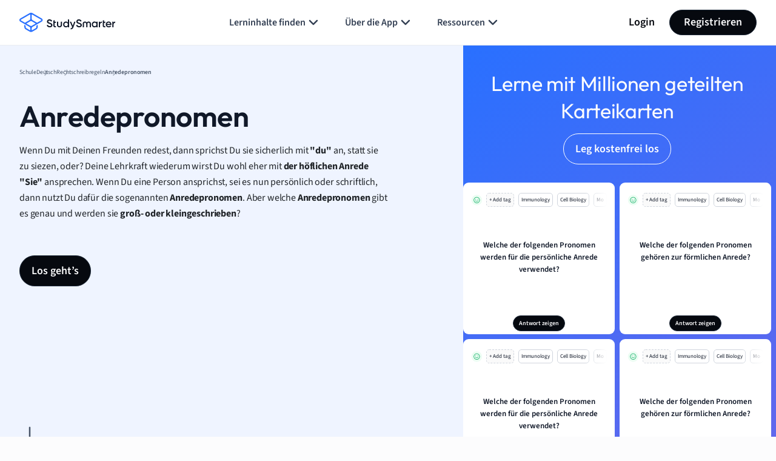

--- FILE ---
content_type: text/html; charset=UTF-8
request_url: https://www.studysmarter.de/schule/deutsch/rechtschreibregeln/anredepronomen/
body_size: 112447
content:
	<!DOCTYPE html>
<html lang="de-DE" class="no-js">
<head>
	<!-- Include Analytics head -->
		<!-- Google Tag Manager -->
<script>(function(w,d,s,l,i){w[l]=w[l]||[];w[l].push({'gtm.start':
new Date().getTime(),event:'gtm.js'});var f=d.getElementsByTagName(s)[0],
j=d.createElement(s),dl=l!='dataLayer'?'&l='+l:'';j.async=true;j.src=
'https://www.googletagmanager.com/gtm.js?id='+i+dl;f.parentNode.insertBefore(j,f);
})(window,document,'script','dataLayer','GTM-MRGLJ83');</script>
<!-- End Google Tag Manager -->

<!-- Test -->	<!-- END Include Analytics head -->
	<meta charset="UTF-8">
	<meta name="viewport" content="width=device-width, initial-scale=1.0, minimum-scale=1.0">
	<meta http-equiv="X-UA-Compatible" content="ie=edge">


		<!-- Preload Fonts -->
		<link rel="preload"
	      href="https://www.studysmarter.de/app/themes/studypress-core-theme//dist/assets/fonts/SourceSans3-Regular.woff" as="font"
	      crossorigin
	>
	<link rel="preload"
	      href="https://www.studysmarter.de/app/themes/studypress-core-theme/dist/assets/fonts/SourceSans3-Regular.woff2" as="font"
	      crossorigin
	>
	<link rel="preload"
	      href="https://www.studysmarter.de/app/themes/studypress-core-theme/dist/assets/fonts/SourceSans3-SemiBold.woff" as="font"
	      crossorigin
	>
	<link rel="preload"
	      href="https://www.studysmarter.de/app/themes/studypress-core-theme/dist/assets/fonts/SourceSans3-SemiBold.woff2" as="font"
	      crossorigin
	>

	<link rel="preload"
	      href="https://www.studysmarter.de/app/themes/studypress-core-theme/dist/assets/fonts/SourceSans3-Bold.woff" as="font"
	      crossorigin
	>
	<link rel="preload"
	      href="https://www.studysmarter.de/app/themes/studypress-core-theme/dist/assets/fonts/SourceSans3-Bold.woff2" as="font"
	      crossorigin
	>

	<link rel="preload"
	      href="https://www.studysmarter.de/app/themes/studypress-core-theme/dist/assets/fonts/Outfit-Regular.woff" as="font"
	      crossorigin
	>
	<link rel="preload"
	      href="https://www.studysmarter.de/app/themes/studypress-core-theme/dist/assets/fonts/Outfit-Regular.woff2" as="font"
	      crossorigin
	>

	<link rel="preload"
	      href="https://www.studysmarter.de/app/themes/studypress-core-theme/dist/assets/fonts/Outfit-Medium.woff" as="font"
	      crossorigin
	>
	<link rel="preload"
	      href="https://www.studysmarter.de/app/themes/studypress-core-theme/dist/assets/fonts/Outfit-Medium.woff2" as="font"
	      crossorigin
	>

	<link rel="preload"
	      href="https://www.studysmarter.de/app/themes/studypress-core-theme/dist/assets/fonts/Outfit-SemiBold.woff" as="font"
	      crossorigin
	>
	<link rel="preload"
	      href="https://www.studysmarter.de/app/themes/studypress-core-theme/dist/assets/fonts/Outfit-SemiBold.woff2" as="font"
	      crossorigin
	>

	<link rel="preload"
	      href="https://www.studysmarter.de/app/themes/studypress-core-theme/dist/assets/fonts/Outfit-Bold.woff" as="font"
	      crossorigin
	>
	<link rel="preload"
	      href="https://www.studysmarter.de/app/themes/studypress-core-theme/dist/assets/fonts/Outfit-Bold.woff2" as="font"
	      crossorigin
	>
	<link rel="preload" 
		href="https://www.studysmarter.de/app/themes/studypress-core-theme/dist/assets/js/hls/hls.light.min.js" 
		as="script" 
		importance="low">

	<!-- END Preload Fonts -->

	<!-- Preconnect -->
	<link rel="preconnect" href="https://www.google-analytics.com" crossorigin>
	<link rel="preconnect" href="https://www.googletagmanager.com" crossorigin>
	<link rel="preconnect" href="https://resources.usersnap.com/" crossorigin>
	<link rel="preconnect" href="https://dev.visualwebsiteoptimizer.com/" crossorigin>
	<link rel="preconnect" href="https://w.likebtn.com/" crossorigin>
	<link rel="preconnect" href="https://analytics.tiktok.com/" crossorigin>
	<link rel="preconnect" href="https://www.gstatic.com/" crossorigin>
	<link rel="preconnect" href="https://connect.facebook.net/" crossorigin>
	<link rel="preconnect" href="https://script.hotjar.com/" crossorigin>
	<!-- END Preconnect -->

	<!-- Dns-prefetch -->
	<link rel="dns-prefetch" href="https://www.google-analytics.com">
	<link rel="dns-prefetch" href="https://www.googletagmanager.com">
	<link rel="dns-prefetch" href="https://resources.usersnap.com/">
	<link rel="dns-prefetch" href="https://dev.visualwebsiteoptimizer.com/">
	<link rel="dns-prefetch" href="https://w.likebtn.com/">
	<link rel="dns-prefetch" href="https://analytics.tiktok.com/">
	<link rel="dns-prefetch" href="https://www.gstatic.com/">
	<link rel="dns-prefetch" href="https://connect.facebook.net/">
	<link rel="dns-prefetch" href="https://script.hotjar.com/">
	<!-- END Dns-prefetch -->

	<link rel="alternate" hreflang="de-DE" href="https://www.studysmarter.de/schule/deutsch/rechtschreibregeln/anredepronomen/"/><meta name='robots' content='index, follow, max-image-preview:large, max-snippet:-1, max-video-preview:-1' />
	<style>img:is([sizes="auto" i], [sizes^="auto," i]) { contain-intrinsic-size: 3000px 1500px }</style>
	
	<!-- This site is optimized with the Yoast SEO plugin v24.9 - https://yoast.com/wordpress/plugins/seo/ -->
	<meta property="og:locale" content="de_DE" />
	<meta property="og:type" content="website" />
	<meta property="og:site_name" content="StudySmarter" />
	<meta name="twitter:card" content="summary_large_image" />
	<meta name="twitter:site" content="@studysmarterDE" />
	<!-- / Yoast SEO plugin. -->


<link rel='dns-prefetch' href='//www.studysmarter.de' />
<style id='classic-theme-styles-inline-css' type='text/css'>
/*! This file is auto-generated */
.wp-block-button__link{color:#fff;background-color:#32373c;border-radius:9999px;box-shadow:none;text-decoration:none;padding:calc(.667em + 2px) calc(1.333em + 2px);font-size:1.125em}.wp-block-file__button{background:#32373c;color:#fff;text-decoration:none}
</style>
<style id='global-styles-inline-css' type='text/css'>
:root{--wp--preset--aspect-ratio--square: 1;--wp--preset--aspect-ratio--4-3: 4/3;--wp--preset--aspect-ratio--3-4: 3/4;--wp--preset--aspect-ratio--3-2: 3/2;--wp--preset--aspect-ratio--2-3: 2/3;--wp--preset--aspect-ratio--16-9: 16/9;--wp--preset--aspect-ratio--9-16: 9/16;--wp--preset--color--black: #000000;--wp--preset--color--cyan-bluish-gray: #abb8c3;--wp--preset--color--white: #ffffff;--wp--preset--color--pale-pink: #f78da7;--wp--preset--color--vivid-red: #cf2e2e;--wp--preset--color--luminous-vivid-orange: #ff6900;--wp--preset--color--luminous-vivid-amber: #fcb900;--wp--preset--color--light-green-cyan: #7bdcb5;--wp--preset--color--vivid-green-cyan: #00d084;--wp--preset--color--pale-cyan-blue: #8ed1fc;--wp--preset--color--vivid-cyan-blue: #0693e3;--wp--preset--color--vivid-purple: #9b51e0;--wp--preset--gradient--vivid-cyan-blue-to-vivid-purple: linear-gradient(135deg,rgba(6,147,227,1) 0%,rgb(155,81,224) 100%);--wp--preset--gradient--light-green-cyan-to-vivid-green-cyan: linear-gradient(135deg,rgb(122,220,180) 0%,rgb(0,208,130) 100%);--wp--preset--gradient--luminous-vivid-amber-to-luminous-vivid-orange: linear-gradient(135deg,rgba(252,185,0,1) 0%,rgba(255,105,0,1) 100%);--wp--preset--gradient--luminous-vivid-orange-to-vivid-red: linear-gradient(135deg,rgba(255,105,0,1) 0%,rgb(207,46,46) 100%);--wp--preset--gradient--very-light-gray-to-cyan-bluish-gray: linear-gradient(135deg,rgb(238,238,238) 0%,rgb(169,184,195) 100%);--wp--preset--gradient--cool-to-warm-spectrum: linear-gradient(135deg,rgb(74,234,220) 0%,rgb(151,120,209) 20%,rgb(207,42,186) 40%,rgb(238,44,130) 60%,rgb(251,105,98) 80%,rgb(254,248,76) 100%);--wp--preset--gradient--blush-light-purple: linear-gradient(135deg,rgb(255,206,236) 0%,rgb(152,150,240) 100%);--wp--preset--gradient--blush-bordeaux: linear-gradient(135deg,rgb(254,205,165) 0%,rgb(254,45,45) 50%,rgb(107,0,62) 100%);--wp--preset--gradient--luminous-dusk: linear-gradient(135deg,rgb(255,203,112) 0%,rgb(199,81,192) 50%,rgb(65,88,208) 100%);--wp--preset--gradient--pale-ocean: linear-gradient(135deg,rgb(255,245,203) 0%,rgb(182,227,212) 50%,rgb(51,167,181) 100%);--wp--preset--gradient--electric-grass: linear-gradient(135deg,rgb(202,248,128) 0%,rgb(113,206,126) 100%);--wp--preset--gradient--midnight: linear-gradient(135deg,rgb(2,3,129) 0%,rgb(40,116,252) 100%);--wp--preset--font-size--small: 13px;--wp--preset--font-size--medium: 20px;--wp--preset--font-size--large: 36px;--wp--preset--font-size--x-large: 42px;--wp--preset--spacing--20: 0.44rem;--wp--preset--spacing--30: 0.67rem;--wp--preset--spacing--40: 1rem;--wp--preset--spacing--50: 1.5rem;--wp--preset--spacing--60: 2.25rem;--wp--preset--spacing--70: 3.38rem;--wp--preset--spacing--80: 5.06rem;--wp--preset--shadow--natural: 6px 6px 9px rgba(0, 0, 0, 0.2);--wp--preset--shadow--deep: 12px 12px 50px rgba(0, 0, 0, 0.4);--wp--preset--shadow--sharp: 6px 6px 0px rgba(0, 0, 0, 0.2);--wp--preset--shadow--outlined: 6px 6px 0px -3px rgba(255, 255, 255, 1), 6px 6px rgba(0, 0, 0, 1);--wp--preset--shadow--crisp: 6px 6px 0px rgba(0, 0, 0, 1);}:where(.is-layout-flex){gap: 0.5em;}:where(.is-layout-grid){gap: 0.5em;}body .is-layout-flex{display: flex;}.is-layout-flex{flex-wrap: wrap;align-items: center;}.is-layout-flex > :is(*, div){margin: 0;}body .is-layout-grid{display: grid;}.is-layout-grid > :is(*, div){margin: 0;}:where(.wp-block-columns.is-layout-flex){gap: 2em;}:where(.wp-block-columns.is-layout-grid){gap: 2em;}:where(.wp-block-post-template.is-layout-flex){gap: 1.25em;}:where(.wp-block-post-template.is-layout-grid){gap: 1.25em;}.has-black-color{color: var(--wp--preset--color--black) !important;}.has-cyan-bluish-gray-color{color: var(--wp--preset--color--cyan-bluish-gray) !important;}.has-white-color{color: var(--wp--preset--color--white) !important;}.has-pale-pink-color{color: var(--wp--preset--color--pale-pink) !important;}.has-vivid-red-color{color: var(--wp--preset--color--vivid-red) !important;}.has-luminous-vivid-orange-color{color: var(--wp--preset--color--luminous-vivid-orange) !important;}.has-luminous-vivid-amber-color{color: var(--wp--preset--color--luminous-vivid-amber) !important;}.has-light-green-cyan-color{color: var(--wp--preset--color--light-green-cyan) !important;}.has-vivid-green-cyan-color{color: var(--wp--preset--color--vivid-green-cyan) !important;}.has-pale-cyan-blue-color{color: var(--wp--preset--color--pale-cyan-blue) !important;}.has-vivid-cyan-blue-color{color: var(--wp--preset--color--vivid-cyan-blue) !important;}.has-vivid-purple-color{color: var(--wp--preset--color--vivid-purple) !important;}.has-black-background-color{background-color: var(--wp--preset--color--black) !important;}.has-cyan-bluish-gray-background-color{background-color: var(--wp--preset--color--cyan-bluish-gray) !important;}.has-white-background-color{background-color: var(--wp--preset--color--white) !important;}.has-pale-pink-background-color{background-color: var(--wp--preset--color--pale-pink) !important;}.has-vivid-red-background-color{background-color: var(--wp--preset--color--vivid-red) !important;}.has-luminous-vivid-orange-background-color{background-color: var(--wp--preset--color--luminous-vivid-orange) !important;}.has-luminous-vivid-amber-background-color{background-color: var(--wp--preset--color--luminous-vivid-amber) !important;}.has-light-green-cyan-background-color{background-color: var(--wp--preset--color--light-green-cyan) !important;}.has-vivid-green-cyan-background-color{background-color: var(--wp--preset--color--vivid-green-cyan) !important;}.has-pale-cyan-blue-background-color{background-color: var(--wp--preset--color--pale-cyan-blue) !important;}.has-vivid-cyan-blue-background-color{background-color: var(--wp--preset--color--vivid-cyan-blue) !important;}.has-vivid-purple-background-color{background-color: var(--wp--preset--color--vivid-purple) !important;}.has-black-border-color{border-color: var(--wp--preset--color--black) !important;}.has-cyan-bluish-gray-border-color{border-color: var(--wp--preset--color--cyan-bluish-gray) !important;}.has-white-border-color{border-color: var(--wp--preset--color--white) !important;}.has-pale-pink-border-color{border-color: var(--wp--preset--color--pale-pink) !important;}.has-vivid-red-border-color{border-color: var(--wp--preset--color--vivid-red) !important;}.has-luminous-vivid-orange-border-color{border-color: var(--wp--preset--color--luminous-vivid-orange) !important;}.has-luminous-vivid-amber-border-color{border-color: var(--wp--preset--color--luminous-vivid-amber) !important;}.has-light-green-cyan-border-color{border-color: var(--wp--preset--color--light-green-cyan) !important;}.has-vivid-green-cyan-border-color{border-color: var(--wp--preset--color--vivid-green-cyan) !important;}.has-pale-cyan-blue-border-color{border-color: var(--wp--preset--color--pale-cyan-blue) !important;}.has-vivid-cyan-blue-border-color{border-color: var(--wp--preset--color--vivid-cyan-blue) !important;}.has-vivid-purple-border-color{border-color: var(--wp--preset--color--vivid-purple) !important;}.has-vivid-cyan-blue-to-vivid-purple-gradient-background{background: var(--wp--preset--gradient--vivid-cyan-blue-to-vivid-purple) !important;}.has-light-green-cyan-to-vivid-green-cyan-gradient-background{background: var(--wp--preset--gradient--light-green-cyan-to-vivid-green-cyan) !important;}.has-luminous-vivid-amber-to-luminous-vivid-orange-gradient-background{background: var(--wp--preset--gradient--luminous-vivid-amber-to-luminous-vivid-orange) !important;}.has-luminous-vivid-orange-to-vivid-red-gradient-background{background: var(--wp--preset--gradient--luminous-vivid-orange-to-vivid-red) !important;}.has-very-light-gray-to-cyan-bluish-gray-gradient-background{background: var(--wp--preset--gradient--very-light-gray-to-cyan-bluish-gray) !important;}.has-cool-to-warm-spectrum-gradient-background{background: var(--wp--preset--gradient--cool-to-warm-spectrum) !important;}.has-blush-light-purple-gradient-background{background: var(--wp--preset--gradient--blush-light-purple) !important;}.has-blush-bordeaux-gradient-background{background: var(--wp--preset--gradient--blush-bordeaux) !important;}.has-luminous-dusk-gradient-background{background: var(--wp--preset--gradient--luminous-dusk) !important;}.has-pale-ocean-gradient-background{background: var(--wp--preset--gradient--pale-ocean) !important;}.has-electric-grass-gradient-background{background: var(--wp--preset--gradient--electric-grass) !important;}.has-midnight-gradient-background{background: var(--wp--preset--gradient--midnight) !important;}.has-small-font-size{font-size: var(--wp--preset--font-size--small) !important;}.has-medium-font-size{font-size: var(--wp--preset--font-size--medium) !important;}.has-large-font-size{font-size: var(--wp--preset--font-size--large) !important;}.has-x-large-font-size{font-size: var(--wp--preset--font-size--x-large) !important;}
:where(.wp-block-post-template.is-layout-flex){gap: 1.25em;}:where(.wp-block-post-template.is-layout-grid){gap: 1.25em;}
:where(.wp-block-columns.is-layout-flex){gap: 2em;}:where(.wp-block-columns.is-layout-grid){gap: 2em;}
:root :where(.wp-block-pullquote){font-size: 1.5em;line-height: 1.6;}
</style>
<link rel='stylesheet' id='main-app-css' href='https://www.studysmarter.de/app/themes/studypress-core-theme/dist/assets/css/app.css?ver=2.50.0.0' type='text/css' media='all' />
<link rel='stylesheet' id='main-css' href='https://www.studysmarter.de/app/themes/studypress-core-theme/dist/assets/css/main.css?ver=2.50.0.0' type='text/css' media='all' />
<link rel='stylesheet' id='main-api-explanations-css' href='https://www.studysmarter.de/app/themes/studypress-core-theme/dist/assets/css/api-explanations.css?ver=2.50.0.0' type='text/css' media='all' />
<script type="text/javascript" id="jquery-core-js-extra">
/* <![CDATA[ */
var page_data = {"page_name":"anredepronomen","subject":"deutsch","topic_name":"rechtschreibregeln","subtopic_name":"anredepronomen","page_nav":"anredepronomen","explanation_type":"subtopic"};
var custom = {"link":"lang=de&web_campaign=schule_deutsch_rechtschreibregeln_anredepronomen&is_pupil=true&maintopic_id=21605703&summary_id=21819206&course_subject=3010067","page_name":"Anredepronomen","page_id":"3010067"};
var maintopics = {"banners":[{"en":{"title":"Create and study flashcards","description":"Create flashcards quickly and study them with science-backed learn modes in the StudySmarter app.","cta":"Sign up for free","type":"create_and_study","style":"props","id":"1"},"de":{"title":"Erstelle und lerne Karteikarten","description":"Erstelle Karteikarten schnell und lerne sie mit wissenschaftlich fundierten Lernmodi in der StudySmarter app.","cta":"Kostenlos registrieren","type":"create_and_study","style":"props","id":"1"},"es":{"title":"Crea y estudia con tarjetas","description":"Crea tarjetas educativas r\u00e1pidamente y est\u00fadialas con modos de aprendizaje respaldados por la ciencia en la aplicaci\u00f3n StudySmarter.","cta":"Reg\u00edstrate gratis","type":"create_and_study","style":"props","id":"1"},"fr":{"title":"Cr\u00e9e et \u00e9tudie des fiches","description":"Cr\u00e9e des fiches rapidement et \u00e9tudie-les avec des modes d'apprentissage scientifiques dans l'application StudySmarter.","cta":"Inscris-toi gratuitement","type":"create_and_study","style":"props","id":"1"}},{"en":{"title":"Stay organized and focused","description":"Collect and manage all your study materials in one place in the StudySmarter app.","cta":"Sign up for free","type":"organized_and_focused","style":"props","id":"2"},"de":{"title":"Bleib organisiert und fokussiert","description":"Sammle und verwalte all deine Lernmaterialien an einem Ort in der StudySmarter app.","cta":"Kostenlos registrieren","type":"organized_and_focused","style":"props","id":"2"},"es":{"title":"Mantente organizado y enfocado","description":"Re\u00fane y gestiona todos tus materiales de estudio en un solo lugar con la app StudySmarter.","cta":"Reg\u00edstrate gratis","type":"organized_and_focused","style":"props","id":"2"},"fr":{"title":"Reste organis\u00e9 et concentr\u00e9","description":"Rassemble et g\u00e8re tous tes mat\u00e9riels d'\u00e9tude en un seul endroit avec l'app StudySmarter.","cta":"Inscris-toi gratuitement","type":"organized_and_focused","style":"props","id":"2"}},{"en":{"title":"Find relevant study materials","description":"Access thousands of Study Sets from our experts and other users in the StudySmarter app.","cta":"Sign up for free","type":"relevant_materials","style":"props","id":"3"},"de":{"title":"Finde relevante Lernmaterialien","description":"Erhalte Zugang zu tausenden Lernsets von unseren Experten und anderen Nutzern in der StudySmarter app.","cta":"Kostenlos registrieren","type":"relevant_materials","style":"props","id":"3"},"es":{"title":"Busca materiales de estudio","description":"Accede a miles de sets de estudio de nuestros expertos y otros usuarios en la app StudySmarter.","cta":"Reg\u00edstrate gratis","type":"relevant_materials","style":"props","id":"3"},"fr":{"title":"Trouve du contenu pertinent","description":"Acc\u00e8de \u00e0 des milliers de dossiers cr\u00e9\u00e9s par nos experts et d\u2019autres utilisateurs sur l'app StudySmarter.","cta":"Inscris-toi gratuitement","type":"relevant_materials","style":"props","id":"3"}},{"en":{"title":"Study with friends","description":"Motivate each other and share your study materials  in the StudySmarter app.","cta":"Sign up for free","type":"with_your_friends","style":"props","id":"4"},"de":{"title":"Lerne mit deinen Freunden","description":"Motiviert euch gegenseitig und teilt eure Lernmaterialien in der StudySmarter App.","cta":"Kostenlos registrieren","type":"with_your_friends","style":"props","id":"4"},"es":{"title":"Estudia con tus amigos","description":"Mot\u00edvense mutuamente y compartan sus materiales de estudio en StudySmarter.","cta":"Reg\u00edstrate gratis","type":"with_your_friends","style":"props","id":"4"},"fr":{"title":"\u00c9tudie avec tes amis","description":"Motive-toi mutuellement et partagez votre contenu sur l'app StudySmarter.","cta":"Inscris-toi gratuitement","type":"with_your_friends","style":"props","id":"4"}}],"subject":"Anredepronomen","banners_screenshot":[{"en":{"title":"Access millions of flashcards designed to help you ace your studies","cta":"Sign up for free","type":"flashcards","style":"intent_screenshot","id":"1"},"de":{"title":"Lerne mit Millionen geteilten Karteikarten","cta":"Kostenlos registrieren","type":"flashcards","style":"intent_screenshot","id":"1"},"es":{"title":"Accede a millones de tarjetas did\u00e1cticas para ayudarte a sobresalir en tus estudios.","cta":"Reg\u00edstrate gratis","type":"flashcards","style":"intent_screenshot","id":"1"},"fr":{"title":"Acc\u00e8de \u00e0 des millions de fiches sp\u00e9cialement con\u00e7ues pour t'aider \u00e0 \u00e9tudier","cta":"Inscris-toi gratuitement","type":"flashcards","style":"intent_screenshot","id":"1"}},{"en":{"title":"Find relevant study materials and get ready for exam day","cta":"Sign up for free","type":"study_materials","style":"intent_screenshot","id":"2"},"de":{"title":"Finde relevante Lernmaterialien und bereite dich auf den Pr\u00fcfungstag vor","cta":"Kostenlos registrieren","type":"study_materials","style":"intent_screenshot","id":"2"},"es":{"title":"Acc\u00e8de \u00e0 tout le mat\u00e9riel p\u00e9dagogique pour pr\u00e9parer tes examens","cta":"Reg\u00edstrate gratis","type":"study_materials","style":"intent_screenshot","id":"2"},"fr":{"title":"Encuentra materiales de estudio relevantes y prep\u00e1rate para el d\u00eda del examen","cta":"Inscris-toi gratuitement","type":"study_materials","style":"intent_screenshot","id":"2"}},{"en":{"title":"Stay organized and focused with your smart to do list ","cta":"Sign up for free","type":"organized_and_focused ","style":"intent_screenshot","id":"3"},"de":{"title":"Bleib immer am Ball mit deinem smarten Lernplan","cta":"Kostenlos registrieren","type":"organized_and_focused ","style":"intent_screenshot","id":"3"},"es":{"title":"Reste organis\u00e9\u00b7e et productif\u00b7ve avec une liste de t\u00e2ches personalis\u00e9es","cta":"Reg\u00edstrate gratis","type":"organized_and_focused ","style":"intent_screenshot","id":"3"},"fr":{"title":"Mantente organizado y enfocado con tu lista de tareas inteligente","cta":"Inscris-toi gratuitement","type":"organized_and_focused ","style":"intent_screenshot","id":"3"}},{"en":{"title":"Team up with friends and make studying fun","cta":"Sign up for free","type":"friends","style":"intent_screenshot","id":"4"},"de":{"title":"Schlie\u00dfe dich mit deinen Freunden zusammen, und habt Spa\u00df beim Lernen","cta":"Kostenlos registrieren","type":"friends","style":"intent_screenshot","id":"4"},"es":{"title":"Fais \u00e9quipe avec tes amis pour rendre les r\u00e9visions plus amusantes","cta":"Reg\u00edstrate gratis","type":"friends","style":"intent_screenshot","id":"4"},"fr":{"title":"\u00danete a tus amigos y haz que estudiar sea divertido","cta":"Inscris-toi gratuitement","type":"friends","style":"intent_screenshot","id":"4"}}]};
var app = {"link":"&web_source=website&_smtype=3&domain=de","domain":"de","ajax_url":"https:\/\/www.studysmarter.de\/wp-admin\/admin-ajax.php","ajax_nonce":"2839d4e68b","pagelang":"de","rest_api_url":"https:\/\/www.studysmarter.de\/wp-json\/studysmarter\/v1","rest_nonce":"367582e209","amplitude_api_key":"f2ed568fb14bd50662ac7e64e9b1614b","amplitude_experiment_api_key":"client-kK88hAGMNL1avjFs5iEWZdkxASw41jZA","google_signup_api_key":"778285925256-5vldtpla3bsf89elcqh9ntiuqp5ab2nf.apps.googleusercontent.com","backend_api":"https:\/\/prod.studysmarter.de","country_id":"227","adsCaption":"Dank dieser Werbung bleibt StudySmarter kostenlos:","adsCtaLabel":"Werbung entfernen?","adsCtaLinkLabel":"Kostenlos anmelden","correct_company_name":"StudySmarter","global_cta_url":"app.studysmarter.de","is_premium":"","hls":"https:\/\/www.studysmarter.de\/app\/themes\/studypress-core-theme\/dist\/assets\/js\/hls\/hls.light.min.js","gtm":"","enablePubliftAds":"","enablePlaywireAds":"","playwireStrategy":"regular","sidebarAdsContent":"","intextAdsContent":[],"version":"web-2.50.0.0","env":"production","domain_current_site":"www.vaia.com","home_url":"https:\/\/www.vaia.com","wp_home":"https:\/\/www.studysmarter.de","google_sheets_nonce":"e2665a8dd4","singular_api_key":"studysmarter_bb48ce1a","singular_secret_key":"04f90f57133c641eb3a8e2549ffda78d"};
/* ]]> */
</script>
<script type="text/javascript" src="https://www.studysmarter.de/wp-includes/js/jquery/jquery.min.js?ver=3.7.1" id="jquery-core-js"></script>
<script type="text/javascript" src="https://www.studysmarter.de/wp-includes/js/jquery/jquery-migrate.min.js?ver=3.4.1" id="jquery-migrate-js"></script>
<script type="text/javascript" src="https://www.studysmarter.de/app/themes/studypress-core-theme/dist/assets/js/amplitude-setup.js?ver=2.50.0.0" id="amplitude-setup-js"></script>
<link rel="icon" href="https://website-cdn.studysmarter.de/sites/1/2024/07/StudySmarter-bg-icon.svg" sizes="32x32" />
<link rel="icon" href="https://website-cdn.studysmarter.de/sites/1/2024/07/StudySmarter-bg-icon.svg" sizes="192x192" />
<link rel="apple-touch-icon" href="https://website-cdn.studysmarter.de/sites/1/2024/07/StudySmarter-bg-icon.svg" />
<meta name="msapplication-TileImage" content="https://website-cdn.studysmarter.de/sites/1/2024/07/StudySmarter-bg-icon.svg" />
		<style type="text/css" id="wp-custom-css">
			.va-main-navigation-mobile-btn {
	display: none !important;
}		</style>
		<title>Anredepronomen: Höflichkeitsform, Brief, Regeln | StudySmarter</title><meta name="description" content="Lerne hier mit vielen Beispielen, wann Du die Anredepronomen groß- oder kleinschreibst. ✓ StudySmarter Original"><link rel="canonical" href="https://www.studysmarter.de/schule/deutsch/rechtschreibregeln/anredepronomen/" /><script type="application/ld+json">{"@context":"https:\/\/schema.org","@type":"FAQPage","mainEntity":[{"@type":"Question","name":"<p>Welche Anredepronomen gibt es?<\/p>","acceptedAnswer":{"@type":"Answer","text":"<p>Es gibt die Anredepronomen &quot;du&quot;, &quot;Sie&quot; und &quot;ihr&quot;. Allerdings werden f&uuml;r die Anrede auch die weiteren Formen der Anredepronomen sowie die entsprechenden Possessivpronomen genutzt: dein, dir, dich, euch, eure, euer, Ihnen, Ihr und Ihre.&nbsp;<\/p>"}},{"@type":"Question","name":"<p>Was sind Anredepronomen? <\/p>","acceptedAnswer":{"@type":"Answer","text":"<p id=\"isPasted\">Die Anredepronomen sind Pronomen, die zur direkten Anrede einer Person oder mehrerer Personen genutzt wird. Zu den Anredepronomen<strong> <\/strong>geh&ouml;ren:&nbsp;<\/p><ul><li>du<\/li><li>Sie<\/li><li>ihr&nbsp;<\/li><\/ul>"}},{"@type":"Question","name":"<p>Wird die pers&ouml;nliche Anrede gro&szlig;geschrieben?<\/p>","acceptedAnswer":{"@type":"Answer","text":"<p>In der Regel wird die pers&ouml;nliche Anrede kleingeschrieben. Wenn Du eine Person zum Beispiel in einem Brief, einer E-Mail oder einer Postkarte pers&ouml;nlich ansprechen m&ouml;chtest, kannst Du die entsprechenden (Anrede-)Pronomen aber auch gro&szlig;schreiben.&nbsp;<\/p>"}},{"@type":"Question","name":"<p>Wann schreibt man Anredepronomen gro&szlig;? <\/p>","acceptedAnswer":{"@type":"Answer","text":"<p>Pronomen, die der f&ouml;rmlichen Anrede dienen (Sie, Ihr\/e, Ihnen), werden ausnahmslos gro&szlig;geschrieben.<\/p><p>Pers&ouml;nliche Anredepronomen werden in der Regel kleingeschrieben, d&uuml;rfen bei einer direkten Ansprache der Leser*innen, zum Beispiel in einem Brief, einer E-Mail oder einer Postkarte auch gro&szlig;geschrieben werden.&nbsp;<\/p>"}}]}</script>
</head>
<body class="blog wp-theme-studypress-core-theme">

<!-- Include Analytics body -->
	<!-- Google Tag Manager (noscript) -->
<noscript><iframe src="https://www.googletagmanager.com/ns.html?id=GTM-MRGLJ83"
    height="0" width="0" style="display:none;visibility:hidden"></iframe></noscript>
    <!-- End Google Tag Manager (noscript) -->

<style>
    #ab-fullscreen-popup {
        display: none;
    }
</style><!-- END Include Analytics body -->

<!-- Include Header Part -->

<div class="overflow-hidden" data-header>
	<header class="va-header py-16 border-bottom border-gray-200">
		<div class="container">
			<div class="row justify-content-between align-items-center">
				<div class="col-auto d-flex align-items-center va-logo-part">
					
<a class="va-logo-link" href="https://www.studysmarter.de">
	<img class="va-logo" src="https://www.studysmarter.de/app/themes/studypress-core-theme/dist/assets/images/logos/studysmarter.svg" alt="StudySmarter All-in-One Learningapp" width="120" height="24">
</a>
				</div>
				<div class="col d-none d-lg-flex justify-content-center va-desktop-nav-part">
												<nav>
		<ul class="va-navigation-menu m-0 p-0 list-style-none d-flex gap-xl-16">
																<li class="has-menu">
						<a class="va-menu-item"
						   href="#" data-dropdown-menu						   target="_self"
						   data-cy="header-navigation-bar-link"
						>
							Lerninhalte finden															<svg width="25" height="24"><use xlink:href="#icon-chevron-down"></use></svg>
													</a>
																				<div class="va-mega-menu">
								<div class="container">
									<div class="row m-0">
										<div class="col-3 p-0">
											<div class="h-100 py-lg-32 py-2xl-40 pe-lg-32 pe-2xl-40 border-end border-gray-200">
												<p class="va-menu-title mb-4">Lerninhalte finden</p>
												<p class="va-menu-description">Entdecke die besten Lernmaterialien für alle Fächer.</p>
																									<ul class="va-menu m-0 p-0 list-style-none">
																																												<li>
																<a href="https://www.studysmarter.de/schule/"
																   target="_self" data-child-menu=mega-menu-0-child-0																   class="has-child active"
																>
																	<img src="https://website-cdn.studysmarter.de/sites/1/2024/07/subject-other-1.svg" width="24" height="24" alt="Schule Icon">
																	Schule																</a>
															</li>
																																												<li>
																<a href="https://www.studysmarter.de/studium/"
																   target="_self" data-child-menu=mega-menu-0-child-1																   class="has-child "
																>
																	<img src="https://website-cdn.studysmarter.de/sites/1/2024/07/bank.svg" width="24" height="24" alt="Studium Icon">
																	Studium																</a>
															</li>
																											</ul>
																							</div>
										</div>
										<div class="col-9 p-0">
																								<div class="py-lg-32 py-2xl-40 ps-lg-32 ps-2xl-40">
					
							<div id="mega-menu-0-child-0"
				     class="d-block"
				     data-child-content>
											<p class="va-menu-title mb-12">Schulfächer</p>
					
											<ul class="va-menu va-menu--horizontal-columns m-0 p-0 list-style-none">
																																<li>
										<a href="https://www.studysmarter.de/schule/abituraufgaben/"
										   target="_self"
										   data-cy="header-sub-menu-link"
										>
											Abituraufgaben										</a>
									</li>
																																								<li>
										<a href="https://www.studysmarter.de/schule/biologie/"
										   target="_self"
										   data-cy="header-sub-menu-link"
										>
											Biologie										</a>
									</li>
																																								<li>
										<a href="https://www.studysmarter.de/schule/chinesisch/"
										   target="_self"
										   data-cy="header-sub-menu-link"
										>
											Chinesisch										</a>
									</li>
																																								<li>
										<a href="https://www.studysmarter.de/schule/chemie/"
										   target="_self"
										   data-cy="header-sub-menu-link"
										>
											Chemie										</a>
									</li>
																																								<li>
										<a href="https://www.studysmarter.de/schule/deutsch/"
										   target="_self"
										   data-cy="header-sub-menu-link"
										>
											Deutsch										</a>
									</li>
																																								<li>
										<a href="https://www.studysmarter.de/schule/englisch/"
										   target="_self"
										   data-cy="header-sub-menu-link"
										>
											Englisch										</a>
									</li>
																																								<li>
										<a href="https://www.studysmarter.de/schule/franzoesisch/"
										   target="_self"
										   data-cy="header-sub-menu-link"
										>
											Französisch										</a>
									</li>
																																								<li>
										<a href="https://www.studysmarter.de/schule/geographie/"
										   target="_self"
										   data-cy="header-sub-menu-link"
										>
											Geographie										</a>
									</li>
																																								<li>
										<a href="https://www.studysmarter.de/schule/geschichte/"
										   target="_self"
										   data-cy="header-sub-menu-link"
										>
											Geschichte										</a>
									</li>
																																								<li>
										<a href="https://www.studysmarter.de/schule/griechisch/"
										   target="_self"
										   data-cy="header-sub-menu-link"
										>
											Griechisch										</a>
									</li>
																																								<li>
										<a href="https://www.studysmarter.de/schule/informatik/"
										   target="_self"
										   data-cy="header-sub-menu-link"
										>
											Informatik										</a>
									</li>
																																								<li>
										<a href="https://www.studysmarter.de/schule/kunst/"
										   target="_self"
										   data-cy="header-sub-menu-link"
										>
											Kunst										</a>
									</li>
																																								<li>
										<a href="https://www.studysmarter.de/schule/latein/"
										   target="_self"
										   data-cy="header-sub-menu-link"
										>
											Latein										</a>
									</li>
																																								<li>
										<a href="https://www.studysmarter.de/schule/mathe/"
										   target="_self"
										   data-cy="header-sub-menu-link"
										>
											Mathe										</a>
									</li>
																																								<li>
										<a href="https://www.studysmarter.de/schule/politik/"
										   target="_self"
										   data-cy="header-sub-menu-link"
										>
											Politik										</a>
									</li>
																																								<li>
										<a href="https://www.studysmarter.de/schule/physik/"
										   target="_self"
										   data-cy="header-sub-menu-link"
										>
											Physik										</a>
									</li>
																																								<li>
										<a href="https://www.studysmarter.de/schule/psychologie/"
										   target="_self"
										   data-cy="header-sub-menu-link"
										>
											Psychologie										</a>
									</li>
																																								<li>
										<a href="https://www.studysmarter.de/schule/spanisch/"
										   target="_self"
										   data-cy="header-sub-menu-link"
										>
											Spanisch										</a>
									</li>
																																								<li>
										<a href="https://www.studysmarter.de/schule/sport/"
										   target="_self"
										   data-cy="header-sub-menu-link"
										>
											Sport										</a>
									</li>
																																								<li>
										<a href="https://www.studysmarter.de/schule/wirtschaft/"
										   target="_self"
										   data-cy="header-sub-menu-link"
										>
											Wirtschaft										</a>
									</li>
																					</ul>
									</div>
								
							<div id="mega-menu-0-child-1"
				     class="d-none"
				     data-child-content>
											<p class="va-menu-title mb-12">Studium</p>
					
											<ul class="va-menu va-menu--horizontal-columns m-0 p-0 list-style-none">
																																<li>
										<a href="https://www.studysmarter.de/studium/archaeologie/"
										   target="_self"
										   data-cy="header-sub-menu-link"
										>
											Archäologie										</a>
									</li>
																																								<li>
										<a href="https://www.studysmarter.de/studium/architektur/"
										   target="_self"
										   data-cy="header-sub-menu-link"
										>
											Architektur										</a>
									</li>
																																								<li>
										<a href="https://www.studysmarter.de/studium/anthropologie/"
										   target="_self"
										   data-cy="header-sub-menu-link"
										>
											Anthropologie										</a>
									</li>
																																								<li>
										<a href="https://www.studysmarter.de/studium/biologie-studium/"
										   target="_self"
										   data-cy="header-sub-menu-link"
										>
											Biologie										</a>
									</li>
																																								<li>
										<a href="https://www.studysmarter.de/studium/bwl/"
										   target="_self"
										   data-cy="header-sub-menu-link"
										>
											BWL										</a>
									</li>
																																								<li>
										<a href="https://www.studysmarter.de/studium/chemie-studium/"
										   target="_self"
										   data-cy="header-sub-menu-link"
										>
											Chemie										</a>
									</li>
																																								<li>
										<a href="https://www.studysmarter.de/studium/germanistik/"
										   target="_self"
										   data-cy="header-sub-menu-link"
										>
											Germanistik										</a>
									</li>
																																								<li>
										<a href="https://www.studysmarter.de/studium/informatik-studium/"
										   target="_self"
										   data-cy="header-sub-menu-link"
										>
											Informatik										</a>
									</li>
																																								<li>
										<a href="https://www.studysmarter.de/studium/ingenieurwissenschaften/"
										   target="_self"
										   data-cy="header-sub-menu-link"
										>
											Ingenieurwissenschaften										</a>
									</li>
																																								<li>
										<a href="https://www.studysmarter.de/studium/krankenpflege/"
										   target="_self"
										   data-cy="header-sub-menu-link"
										>
											Krankenpflege										</a>
									</li>
																																								<li>
										<a href="https://www.studysmarter.de/studium/mathematik-studium/"
										   target="_self"
										   data-cy="header-sub-menu-link"
										>
											Mathematik										</a>
									</li>
																																								<li>
										<a href="https://www.studysmarter.de/studium/medizin/"
										   target="_self"
										   data-cy="header-sub-menu-link"
										>
											Medizin										</a>
									</li>
																																								<li>
										<a href="https://www.studysmarter.de/studium/physik-studium/"
										   target="_self"
										   data-cy="header-sub-menu-link"
										>
											Physik										</a>
									</li>
																																								<li>
										<a href="https://www.studysmarter.de/studium/rechtswissenschaften/"
										   target="_self"
										   data-cy="header-sub-menu-link"
										>
											Rechtswissenschaften										</a>
									</li>
																																								<li>
										<a href="https://www.studysmarter.de/studium/umweltwissenschaft/"
										   target="_self"
										   data-cy="header-sub-menu-link"
										>
											Umweltwissenschaft										</a>
									</li>
																																								<li>
										<a href="https://www.studysmarter.de/studium/vwl-studium/"
										   target="_self"
										   data-cy="header-sub-menu-link"
										>
											VWL										</a>
									</li>
																					</ul>
									</div>
						</div>
																					</div>
									</div>
								</div>
							</div>
											</li>
																				<li class="has-menu">
						<a class="va-menu-item"
						   href="#" data-dropdown-menu						   target="_self"
						   data-cy="header-navigation-bar-link"
						>
							Über die App															<svg width="25" height="24"><use xlink:href="#icon-chevron-down"></use></svg>
													</a>
																				<div class="va-mega-menu">
								<div class="container">
									<div class="row m-0">
										<div class="col-3 p-0">
											<div class="h-100 py-lg-32 py-2xl-40 pe-lg-32 pe-2xl-40 border-end border-gray-200">
												<p class="va-menu-title mb-4">Features</p>
												<p class="va-menu-description">Melde dich kostenfrei an und entdecke alle StudySmarter Funktionen.</p>
																									<ul class="va-menu m-0 p-0 list-style-none">
																																												<li>
																<a href="https://www.studysmarter.de/features/karteikarten/"
																   target="_self" 																   class=" active"
																>
																	<img src="https://website-cdn.studysmarter.de/sites/1/2024/07/flashcard-check.svg" width="24" height="24" alt="Karteikarten Icon">
																	Karteikarten																</a>
															</li>
																																												<li>
																<a href="https://www.studysmarter.de/ai/"
																   target="_self" 																   class=" "
																>
																	<img src="https://website-cdn.studysmarter.de/sites/1/2024/07/sparkles-.svg" width="24" height="24" alt="StudySmarter AI Icon">
																	StudySmarter AI																</a>
															</li>
																																												<li>
																<a href="https://www.studysmarter.de/features/notizen/"
																   target="_self" 																   class=" "
																>
																	<img src="https://website-cdn.studysmarter.de/sites/1/2024/07/edit-05.svg" width="24" height="24" alt="Notizen Icon">
																	Notizen																</a>
															</li>
																																												<li>
																<a href="https://www.studysmarter.de/features/lernplan/"
																   target="_self" 																   class=" "
																>
																	<img src="https://website-cdn.studysmarter.de/sites/1/2024/07/calendar.svg" width="24" height="24" alt="Lernplan Icon">
																	Lernplan																</a>
															</li>
																																												<li>
																<a href="https://www.studysmarter.de/features/spaced-repetition/"
																   target="_self" 																   class=" "
																>
																	<img src="https://website-cdn.studysmarter.de/sites/1/2024/07/spaced-repetition.svg" width="24" height="24" alt="Spaced Repetition Icon">
																	Spaced Repetition																</a>
															</li>
																																												<li>
																<a href="https://www.studysmarter.de/features/lernsets/"
																   target="_self" 																   class=" "
																>
																	<img src="https://website-cdn.studysmarter.de/sites/1/2024/07/folder-plus.svg" width="24" height="24" alt="Lernsets Icon">
																	Lernsets																</a>
															</li>
																											</ul>
																							</div>
										</div>
										<div class="col-9 p-0">
																								<div class="py-lg-32 py-2xl-40 ps-lg-32 ps-2xl-40">
		<p class="va-menu-title mb-12">Was gibt es Neues?</p>
		<ul class="va-menu-card p-0 m-0 list-style-none">
																<li class="position-relative rounded-8 overflow-hidden p-12 p-2xl-16">
						<img class="w-100 rounded-4 mb-12" width="202" height="202" loading="lazy" src="https://website-cdn.studysmarter.de/sites/1/2024/07/Flashcards-Image.jpg" alt="Karteikarten">
						<a class="stretched-link" href="https://www.studysmarter.de/features/karteikarten/" target="_self">
							Karteikarten						</a>
						<p class="mb-0">Lerne und erstelle Karteikarten wie nie zuvor.</p>
					</li>
																				<li class="position-relative rounded-8 overflow-hidden p-12 p-2xl-16">
						<img class="w-100 rounded-4 mb-12" width="202" height="202" loading="lazy" src="https://website-cdn.studysmarter.de/sites/1/2024/07/Study-Set-Image.jpg" alt="StudySmarter AI">
						<a class="stretched-link" href="https://www.studysmarter.de/ai/" target="_self">
							StudySmarter AI						</a>
						<p class="mb-0">All deine Lernunterlagen an einem Ort gesammelt.</p>
					</li>
																				<li class="position-relative rounded-8 overflow-hidden p-12 p-2xl-16">
						<img class="w-100 rounded-4 mb-12" width="202" height="202" loading="lazy" src="https://website-cdn.studysmarter.de/sites/1/2024/07/Notes-Image.jpg" alt="Notizen">
						<a class="stretched-link" href="https://www.studysmarter.de/features/notizen/" target="_self">
							Notizen						</a>
						<p class="mb-0">Erstelle und bearbeite die schönsten Notizen.</p>
					</li>
																				<li class="position-relative rounded-8 overflow-hidden p-12 p-2xl-16">
						<img class="w-100 rounded-4 mb-12" width="202" height="202" loading="lazy" src="https://website-cdn.studysmarter.de/sites/1/2024/07/Study-Plan-Image.jpg" alt="Lernplan">
						<a class="stretched-link" href="https://www.studysmarter.de/features/lernplan/" target="_self">
							Lernplan						</a>
						<p class="mb-0">Perfekte Organisation mit Lernplänen und To-Do Listen.</p>
					</li>
									</ul>
	</div>

																					</div>
									</div>
								</div>
							</div>
											</li>
																				<li class="has-menu">
						<a class="va-menu-item"
						   href="#" data-dropdown-menu						   target="_self"
						   data-cy="header-navigation-bar-link"
						>
							Ressourcen															<svg width="25" height="24"><use xlink:href="#icon-chevron-down"></use></svg>
													</a>
																				<div class="va-mega-menu">
								<div class="container">
									<div class="row m-0">
										<div class="col-3 p-0">
											<div class="h-100 py-lg-32 py-2xl-40 pe-lg-32 pe-2xl-40 border-end border-gray-200">
												<p class="va-menu-title mb-4">Entdecke</p>
												<p class="va-menu-description">Alle Tipps und Tricks rund um Studium und Karriere.</p>
																									<ul class="va-menu m-0 p-0 list-style-none">
																																												<li>
																<a href="https://talents.studysmarter.de/jobs/"
																   target="_self" 																   class=" active"
																>
																	<img src="https://website-cdn.studysmarter.de/sites/1/2024/07/briefcase-01.svg" width="24" height="24" alt="Finde einen Job Icon">
																	Finde einen Job																</a>
															</li>
																																												<li>
																<a href="https://www.studysmarter.de/studiengaenge/"
																   target="_self" 																   class=" "
																>
																	<img src="https://website-cdn.studysmarter.de/sites/1/2025/05/graduation-hat-02.svg" width="24" height="24" alt="Finde dein Studium Icon">
																	Finde dein Studium																</a>
															</li>
																																												<li>
																<a href="https://deals.studysmarter.de/"
																   target="_self" 																   class=" "
																>
																	<img src="https://website-cdn.studysmarter.de/sites/1/2025/01/discount.svg" width="24" height="24" alt="Studentenrabatte Icon">
																	Studentenrabatte																</a>
															</li>
																																												<li>
																<a href="https://talents.studysmarter.de/entdecken/entdecke-ausbildungsplaetze/"
																   target="_self" 																   class=" "
																>
																	<img src="https://website-cdn.studysmarter.de/sites/1/2024/07/settings-01.svg" width="24" height="24" alt="Ausbildungen Icon">
																	Ausbildungen																</a>
															</li>
																																												<li>
																<a href="https://www.studysmarter.de/magazine/"
																   target="_self" 																   class=" "
																>
																	<img src="https://website-cdn.studysmarter.de/sites/1/2024/07/book-open-01.svg" width="24" height="24" alt="Magazine Icon">
																	Magazine																</a>
															</li>
																																												<li>
																<a href="https://app.studysmarter.de/"
																   target="_self" 																   class=" "
																>
																	<img src="https://website-cdn.studysmarter.de/sites/1/2024/07/phone-01.svg" width="24" height="24" alt="Mobile App Icon">
																	Mobile App																</a>
															</li>
																																												<li>
																<a href="https://business.studysmarter.de/"
																   target="_self" 																   class=" "
																>
																	<img src="https://website-cdn.studysmarter.de/sites/1/2024/09/business-stroke.svg" width="24" height="24" alt="Für Unternehmen Icon">
																	Für Unternehmen																</a>
															</li>
																											</ul>
																							</div>
										</div>
										<div class="col-9 p-0">
																								<div class="py-lg-32 py-2xl-40 ps-lg-32 ps-2xl-40">
		<p class="va-menu-title mb-12">Wir präsentieren</p>
		<ul class="va-menu-card p-0 m-0 list-style-none">
																<li class="position-relative rounded-8 overflow-hidden p-12 p-2xl-16">
						<img class="w-100 rounded-4 mb-12" width="202" height="202" loading="lazy" src="https://website-cdn.studysmarter.de/sites/1/2024/07/Magazine-Image.jpg" alt="Magazine">
						<a class="stretched-link" href="https://www.studysmarter.de/magazine/" target="_self">
							Magazine						</a>
						<p class="mb-0">Hilfreiche Artikel für Studium und Karriere.</p>
					</li>
																				<li class="position-relative rounded-8 overflow-hidden p-12 p-2xl-16">
						<img class="w-100 rounded-4 mb-12" width="202" height="202" loading="lazy" src="https://website-cdn.studysmarter.de/sites/1/2024/07/Job-Board-Image.jpg" alt="Finde einen Job">
						<a class="stretched-link" href="https://talents.studysmarter.de/jobs/" target="_self">
							Finde einen Job						</a>
						<p class="mb-0">Die größte Jobbörse für Schüler und Studenten.</p>
					</li>
																				<li class="position-relative rounded-8 overflow-hidden p-12 p-2xl-16">
						<img class="w-100 rounded-4 mb-12" width="202" height="202" loading="lazy" src="https://website-cdn.studysmarter.de/sites/1/2025/01/DEALS-Nav-Image_DE1.jpg" alt="StudySmarter Deals">
						<a class="stretched-link" href="https://deals.studysmarter.de/" target="_self">
							StudySmarter Deals						</a>
						<p class="mb-0">Rabatte für Studenten und Schüler</p>
					</li>
																				<li class="position-relative rounded-8 overflow-hidden p-12 p-2xl-16">
						<img class="w-100 rounded-4 mb-12" width="202" height="202" loading="lazy" src="https://website-cdn.studysmarter.de/sites/1/2024/07/Our-App-Image.jpg" alt="Mobile App">
						<a class="stretched-link" href="https://app.studysmarter.de/" target="_self">
							Mobile App						</a>
						<p class="mb-0">Alles was du zum Lernen brauchst in einer App.</p>
					</li>
									</ul>
	</div>

																					</div>
									</div>
								</div>
							</div>
											</li>
									</ul>
	</nav>
									</div>
				<div class="col-auto va-mobile-nav-part">
					<div class="d-flex align-items-center justify-content-end">
	<div data-hide-on-login>
		<div class="d-none d-lg-flex align-items-center gap-xl-16">
			<a href="https://app.studysmarter.de/signup-website?login=true" rel="nofollow" class="va-button va-button--hollow" target="_blank" data-sng-block data-header-login data-cy="header-login-button">Login</a>
			<a href="https://app.studysmarter.de/signup-website" rel="nofollow" class="va-button va-button--dark" target="_blank" data-sng-block data-header-signup data-cy="header-signup-button">Registrieren</a>
		</div>
	</div>
	<div class="d-none" data-show-on-login>
		<div class="d-none d-lg-flex align-items-center gap-xl-16">
			<a href="#" rel="nofollow" class="va-button va-button--hollow" data-header-logout>Log out</a>
			<a href="https://app.studysmarter.de/" rel="nofollow" class="va-button va-button--dark open_in_app" id="open_in_app" target="_blank" data-open-in-app data-sng-block>
				Zur App			</a>
		</div>
	</div>
	<div class="d-flex align-items-center gap-12 d-lg-none">
		<a href="https://app.studysmarter.de/" rel="nofollow" class="va-button va-button--dark" target="_blank" data-open-in-app data-sng-block>Zur App</a>

		<button class="va-burger-menu border-0 bg-white position-relative border-0 m-0 p-0" data-burger-menu aria-label="Menu Icon">
			<svg class="open" width="24" height="24"><use xlink:href="#icon-burger-menu"></use></svg>
			<svg class="close" width="24" height="24"><use xlink:href="#icon-menu-close"></use></svg>
		</button>
	</div>
</div>
				</div>
			</div>
		</div>
	</header>
	
<div class="va-mobile-offcanvas d-xl-none" data-mobile-offcanvas>
	<div class="va-mobile-offcanvas__body pt-20 h-100 position-relative px-16 px-md-32" data-mobile-offcanvas-body>
								<p class="fs-14 lh-170 font-heading text-uppercase text-gray-500 mb-4">Lerninhalte finden</p>
							<ul class="va-menu d-flex flex-column gap-4 m-0 p-0 list-style-none mb-24">
											<li>
							<a data-mobile-child-menu class="d-flex align-items-center justify-content-between gap-6 py-4 fs-16 fw-500 lh-150 font-heading text-gray-800" href="https://www.studysmarter.de/schule/">
								<span class="d-flex align-items-center gap-6">
									<img src="https://website-cdn.studysmarter.de/sites/1/2024/07/subject-other-1.svg" width="20" height="20" alt="Schule Icon">
									Schule								</span>
																	<svg width="24" height="24"><use xlink:href="#icon-chevron-right"></use></svg>
															</a>
															<div class="va-mobile-offcanvas__child-menu pt-20 px-16 px-md-32 bg-white">
									<div class="d-flex align-items-center gap-6 mb-8 text-gray-800" data-close-mobile-child-menu>
										<svg width="24" height="24"><use xlink:href="#icon-chevron-left"></use></svg>
										<span class="fs-16 fw-500 lh-150 font-heading">Schule</span>
									</div>

																			<ul class="va-menu d-flex flex-column gap-8 m-0 p-0 ps-40 list-style-none pe-auto">
																							<li>
													<a class="fs-16 fw-500 lh-150 font-heading text-gray-700" href="https://www.studysmarter.de/schule/abituraufgaben/">
														Abituraufgaben													</a>
												</li>
																							<li>
													<a class="fs-16 fw-500 lh-150 font-heading text-gray-700" href="https://www.studysmarter.de/schule/biologie/">
														Biologie													</a>
												</li>
																							<li>
													<a class="fs-16 fw-500 lh-150 font-heading text-gray-700" href="https://www.studysmarter.de/schule/chinesisch/">
														Chinesisch													</a>
												</li>
																							<li>
													<a class="fs-16 fw-500 lh-150 font-heading text-gray-700" href="https://www.studysmarter.de/schule/chemie/">
														Chemie													</a>
												</li>
																							<li>
													<a class="fs-16 fw-500 lh-150 font-heading text-gray-700" href="https://www.studysmarter.de/schule/deutsch/">
														Deutsch													</a>
												</li>
																							<li>
													<a class="fs-16 fw-500 lh-150 font-heading text-gray-700" href="https://www.studysmarter.de/schule/englisch/">
														Englisch													</a>
												</li>
																							<li>
													<a class="fs-16 fw-500 lh-150 font-heading text-gray-700" href="https://www.studysmarter.de/schule/franzoesisch/">
														Französisch													</a>
												</li>
																							<li>
													<a class="fs-16 fw-500 lh-150 font-heading text-gray-700" href="https://www.studysmarter.de/schule/geographie/">
														Geographie													</a>
												</li>
																							<li>
													<a class="fs-16 fw-500 lh-150 font-heading text-gray-700" href="https://www.studysmarter.de/schule/geschichte/">
														Geschichte													</a>
												</li>
																							<li>
													<a class="fs-16 fw-500 lh-150 font-heading text-gray-700" href="https://www.studysmarter.de/schule/griechisch/">
														Griechisch													</a>
												</li>
																							<li>
													<a class="fs-16 fw-500 lh-150 font-heading text-gray-700" href="https://www.studysmarter.de/schule/informatik/">
														Informatik													</a>
												</li>
																							<li>
													<a class="fs-16 fw-500 lh-150 font-heading text-gray-700" href="https://www.studysmarter.de/schule/kunst/">
														Kunst													</a>
												</li>
																							<li>
													<a class="fs-16 fw-500 lh-150 font-heading text-gray-700" href="https://www.studysmarter.de/schule/latein/">
														Latein													</a>
												</li>
																							<li>
													<a class="fs-16 fw-500 lh-150 font-heading text-gray-700" href="https://www.studysmarter.de/schule/mathe/">
														Mathe													</a>
												</li>
																							<li>
													<a class="fs-16 fw-500 lh-150 font-heading text-gray-700" href="https://www.studysmarter.de/schule/politik/">
														Politik													</a>
												</li>
																							<li>
													<a class="fs-16 fw-500 lh-150 font-heading text-gray-700" href="https://www.studysmarter.de/schule/physik/">
														Physik													</a>
												</li>
																							<li>
													<a class="fs-16 fw-500 lh-150 font-heading text-gray-700" href="https://www.studysmarter.de/schule/psychologie/">
														Psychologie													</a>
												</li>
																							<li>
													<a class="fs-16 fw-500 lh-150 font-heading text-gray-700" href="https://www.studysmarter.de/schule/spanisch/">
														Spanisch													</a>
												</li>
																							<li>
													<a class="fs-16 fw-500 lh-150 font-heading text-gray-700" href="https://www.studysmarter.de/schule/sport/">
														Sport													</a>
												</li>
																							<li>
													<a class="fs-16 fw-500 lh-150 font-heading text-gray-700" href="https://www.studysmarter.de/schule/wirtschaft/">
														Wirtschaft													</a>
												</li>
																					</ul>
																	</div>
													</li>
											<li>
							<a data-mobile-child-menu class="d-flex align-items-center justify-content-between gap-6 py-4 fs-16 fw-500 lh-150 font-heading text-gray-800" href="https://www.studysmarter.de/studium/">
								<span class="d-flex align-items-center gap-6">
									<img src="https://website-cdn.studysmarter.de/sites/1/2024/07/bank.svg" width="20" height="20" alt="Studium Icon">
									Studium								</span>
																	<svg width="24" height="24"><use xlink:href="#icon-chevron-right"></use></svg>
															</a>
															<div class="va-mobile-offcanvas__child-menu pt-20 px-16 px-md-32 bg-white">
									<div class="d-flex align-items-center gap-6 mb-8 text-gray-800" data-close-mobile-child-menu>
										<svg width="24" height="24"><use xlink:href="#icon-chevron-left"></use></svg>
										<span class="fs-16 fw-500 lh-150 font-heading">Studium</span>
									</div>

																			<ul class="va-menu d-flex flex-column gap-8 m-0 p-0 ps-40 list-style-none pe-auto">
																							<li>
													<a class="fs-16 fw-500 lh-150 font-heading text-gray-700" href="https://www.studysmarter.de/studium/archaeologie/">
														Archäologie													</a>
												</li>
																							<li>
													<a class="fs-16 fw-500 lh-150 font-heading text-gray-700" href="https://www.studysmarter.de/studium/architektur/">
														Architektur													</a>
												</li>
																							<li>
													<a class="fs-16 fw-500 lh-150 font-heading text-gray-700" href="https://www.studysmarter.de/studium/anthropologie/">
														Anthropologie													</a>
												</li>
																							<li>
													<a class="fs-16 fw-500 lh-150 font-heading text-gray-700" href="https://www.studysmarter.de/studium/biologie-studium/">
														Biologie													</a>
												</li>
																							<li>
													<a class="fs-16 fw-500 lh-150 font-heading text-gray-700" href="https://www.studysmarter.de/studium/bwl/">
														BWL													</a>
												</li>
																							<li>
													<a class="fs-16 fw-500 lh-150 font-heading text-gray-700" href="https://www.studysmarter.de/studium/chemie-studium/">
														Chemie													</a>
												</li>
																							<li>
													<a class="fs-16 fw-500 lh-150 font-heading text-gray-700" href="https://www.studysmarter.de/studium/germanistik/">
														Germanistik													</a>
												</li>
																							<li>
													<a class="fs-16 fw-500 lh-150 font-heading text-gray-700" href="https://www.studysmarter.de/studium/informatik-studium/">
														Informatik													</a>
												</li>
																							<li>
													<a class="fs-16 fw-500 lh-150 font-heading text-gray-700" href="https://www.studysmarter.de/studium/ingenieurwissenschaften/">
														Ingenieurwissenschaften													</a>
												</li>
																							<li>
													<a class="fs-16 fw-500 lh-150 font-heading text-gray-700" href="https://www.studysmarter.de/studium/krankenpflege/">
														Krankenpflege													</a>
												</li>
																							<li>
													<a class="fs-16 fw-500 lh-150 font-heading text-gray-700" href="https://www.studysmarter.de/studium/mathematik-studium/">
														Mathematik													</a>
												</li>
																							<li>
													<a class="fs-16 fw-500 lh-150 font-heading text-gray-700" href="https://www.studysmarter.de/studium/medizin/">
														Medizin													</a>
												</li>
																							<li>
													<a class="fs-16 fw-500 lh-150 font-heading text-gray-700" href="https://www.studysmarter.de/studium/physik-studium/">
														Physik													</a>
												</li>
																							<li>
													<a class="fs-16 fw-500 lh-150 font-heading text-gray-700" href="https://www.studysmarter.de/studium/rechtswissenschaften/">
														Rechtswissenschaften													</a>
												</li>
																							<li>
													<a class="fs-16 fw-500 lh-150 font-heading text-gray-700" href="https://www.studysmarter.de/studium/umweltwissenschaft/">
														Umweltwissenschaft													</a>
												</li>
																							<li>
													<a class="fs-16 fw-500 lh-150 font-heading text-gray-700" href="https://www.studysmarter.de/studium/vwl-studium/">
														VWL													</a>
												</li>
																					</ul>
																	</div>
													</li>
									</ul>
											<p class="fs-14 lh-170 font-heading text-uppercase text-gray-500 mb-4">Features</p>
							<ul class="va-menu d-flex flex-column gap-4 m-0 p-0 list-style-none mb-24">
											<li>
							<a  class="d-flex align-items-center justify-content-between gap-6 py-4 fs-16 fw-500 lh-150 font-heading text-gray-800" href="https://www.studysmarter.de/features/karteikarten/">
								<span class="d-flex align-items-center gap-6">
									<img src="https://website-cdn.studysmarter.de/sites/1/2024/07/flashcard-check.svg" width="20" height="20" alt="Karteikarten Icon">
									Karteikarten								</span>
															</a>
													</li>
											<li>
							<a  class="d-flex align-items-center justify-content-between gap-6 py-4 fs-16 fw-500 lh-150 font-heading text-gray-800" href="https://www.studysmarter.de/ai/">
								<span class="d-flex align-items-center gap-6">
									<img src="https://website-cdn.studysmarter.de/sites/1/2024/07/sparkles-.svg" width="20" height="20" alt="StudySmarter AI Icon">
									StudySmarter AI								</span>
															</a>
													</li>
											<li>
							<a  class="d-flex align-items-center justify-content-between gap-6 py-4 fs-16 fw-500 lh-150 font-heading text-gray-800" href="https://www.studysmarter.de/features/notizen/">
								<span class="d-flex align-items-center gap-6">
									<img src="https://website-cdn.studysmarter.de/sites/1/2024/07/edit-05.svg" width="20" height="20" alt="Notizen Icon">
									Notizen								</span>
															</a>
													</li>
											<li>
							<a  class="d-flex align-items-center justify-content-between gap-6 py-4 fs-16 fw-500 lh-150 font-heading text-gray-800" href="https://www.studysmarter.de/features/lernplan/">
								<span class="d-flex align-items-center gap-6">
									<img src="https://website-cdn.studysmarter.de/sites/1/2024/07/calendar.svg" width="20" height="20" alt="Lernplan Icon">
									Lernplan								</span>
															</a>
													</li>
											<li>
							<a  class="d-flex align-items-center justify-content-between gap-6 py-4 fs-16 fw-500 lh-150 font-heading text-gray-800" href="https://www.studysmarter.de/features/spaced-repetition/">
								<span class="d-flex align-items-center gap-6">
									<img src="https://website-cdn.studysmarter.de/sites/1/2024/07/spaced-repetition.svg" width="20" height="20" alt="Spaced Repetition Icon">
									Spaced Repetition								</span>
															</a>
													</li>
											<li>
							<a  class="d-flex align-items-center justify-content-between gap-6 py-4 fs-16 fw-500 lh-150 font-heading text-gray-800" href="https://www.studysmarter.de/features/lernsets/">
								<span class="d-flex align-items-center gap-6">
									<img src="https://website-cdn.studysmarter.de/sites/1/2024/07/folder-plus.svg" width="20" height="20" alt="Lernsets Icon">
									Lernsets								</span>
															</a>
													</li>
									</ul>
											<p class="fs-14 lh-170 font-heading text-uppercase text-gray-500 mb-4">Entdecke</p>
							<ul class="va-menu d-flex flex-column gap-4 m-0 p-0 list-style-none mb-24">
											<li>
							<a  class="d-flex align-items-center justify-content-between gap-6 py-4 fs-16 fw-500 lh-150 font-heading text-gray-800" href="https://talents.studysmarter.de/jobs/">
								<span class="d-flex align-items-center gap-6">
									<img src="https://website-cdn.studysmarter.de/sites/1/2024/07/briefcase-01.svg" width="20" height="20" alt="Finde einen Job Icon">
									Finde einen Job								</span>
															</a>
													</li>
											<li>
							<a  class="d-flex align-items-center justify-content-between gap-6 py-4 fs-16 fw-500 lh-150 font-heading text-gray-800" href="https://www.studysmarter.de/studiengaenge/">
								<span class="d-flex align-items-center gap-6">
									<img src="https://website-cdn.studysmarter.de/sites/1/2025/05/graduation-hat-02.svg" width="20" height="20" alt="Finde dein Studium Icon">
									Finde dein Studium								</span>
															</a>
													</li>
											<li>
							<a  class="d-flex align-items-center justify-content-between gap-6 py-4 fs-16 fw-500 lh-150 font-heading text-gray-800" href="https://deals.studysmarter.de/">
								<span class="d-flex align-items-center gap-6">
									<img src="https://website-cdn.studysmarter.de/sites/1/2025/01/discount.svg" width="20" height="20" alt="Studentenrabatte Icon">
									Studentenrabatte								</span>
															</a>
													</li>
											<li>
							<a  class="d-flex align-items-center justify-content-between gap-6 py-4 fs-16 fw-500 lh-150 font-heading text-gray-800" href="https://talents.studysmarter.de/entdecken/entdecke-ausbildungsplaetze/">
								<span class="d-flex align-items-center gap-6">
									<img src="https://website-cdn.studysmarter.de/sites/1/2024/07/settings-01.svg" width="20" height="20" alt="Ausbildungen Icon">
									Ausbildungen								</span>
															</a>
													</li>
											<li>
							<a  class="d-flex align-items-center justify-content-between gap-6 py-4 fs-16 fw-500 lh-150 font-heading text-gray-800" href="https://www.studysmarter.de/magazine/">
								<span class="d-flex align-items-center gap-6">
									<img src="https://website-cdn.studysmarter.de/sites/1/2024/07/book-open-01.svg" width="20" height="20" alt="Magazine Icon">
									Magazine								</span>
															</a>
													</li>
											<li>
							<a  class="d-flex align-items-center justify-content-between gap-6 py-4 fs-16 fw-500 lh-150 font-heading text-gray-800" href="https://app.studysmarter.de/">
								<span class="d-flex align-items-center gap-6">
									<img src="https://website-cdn.studysmarter.de/sites/1/2024/07/phone-01.svg" width="20" height="20" alt="Mobile App Icon">
									Mobile App								</span>
															</a>
													</li>
											<li>
							<a  class="d-flex align-items-center justify-content-between gap-6 py-4 fs-16 fw-500 lh-150 font-heading text-gray-800" href="https://business.studysmarter.de/">
								<span class="d-flex align-items-center gap-6">
									<img src="https://website-cdn.studysmarter.de/sites/1/2024/09/business-stroke.svg" width="20" height="20" alt="Für Unternehmen Icon">
									Für Unternehmen								</span>
															</a>
													</li>
									</ul>
						</div>
	</div>
</div>

<!-- END Include Header Part body -->

<!-- Start OneTap Google Signup -->
<script>
	//Decode credential One Tap
	function decodeJwtResponse(token) {
		let base64Url = token.split('.')[1];
		let base64 = base64Url.replace(/-/g, '+').replace(/_/g, '/');
		let jsonPayload = decodeURIComponent(atob(base64).split('').map(function (c) {
			return '%' + ('00' + c.charCodeAt(0).toString(16)).slice(-2);
		}).join(''));

		return JSON.parse(jsonPayload);
	}
</script>
	<div style="display: none;"
	     id="g_id_onload"
	     data-client_id="778285925256-5vldtpla3bsf89elcqh9ntiuqp5ab2nf.apps.googleusercontent.com"
	     data-auto_prompt="true"
	     data-itp_support="false"
	     data-callback="handleCredentialResponse">
	</div>
<!-- End OneTap Google Signup -->




<section class="va-welcome bg-primary-50 position-relative" data-api-js-hero-section>
	<div class="container centered-until-lg">
		<div class="va-welcome-text col-12 col-lg-6 position-relative">
			<div class="va-welcome-left">
									
	<nav class="va-breadcrumbs py-16 py-md-24 py-lg-36">
		<ul class="d-flex gap-20 gap-md-32 gap-xl-44 p-0 m-0" itemscope
		    itemtype="https://schema.org/BreadcrumbList"
		>
																	<li itemprop="itemListElement" itemscope itemtype="https://schema.org/ListItem" data-breadcrumbs
					    id="parent" class="body-xxs "					>
												<a href="/schule/" itemprop="item" itemtype="https://schema.org/WebPage"
						   title="Schule"
						>
														<span itemprop="name">Schule</span>
													</a>
											<meta itemprop="position" content="1"/>
					</li>
																					<li itemprop="itemListElement" itemscope itemtype="https://schema.org/ListItem" data-breadcrumbs
					    id="subject" class="body-xxs "					>
												<a href="https://www.studysmarter.de/schule/deutsch/" itemprop="item" itemtype="https://schema.org/WebPage"
						   title="Deutsch"
						>
														<span itemprop="name">Deutsch</span>
													</a>
											<meta itemprop="position" content="2"/>
					</li>
																					<li itemprop="itemListElement" itemscope itemtype="https://schema.org/ListItem" data-breadcrumbs
					    id="topic" class="body-xxs "					>
												<a href="https://www.studysmarter.de/schule/deutsch/rechtschreibregeln/" itemprop="item" itemtype="https://schema.org/WebPage"
						   title="Rechtschreibregeln"
						>
														<span itemprop="name">Rechtschreibregeln</span>
													</a>
											<meta itemprop="position" content="3"/>
					</li>
																																<li itemprop="itemListElement" itemscope itemtype="https://schema.org/ListItem" data-breadcrumbs
					    id="subtopic" class="body-xxs active"					>
													<span itemprop="name">Anredepronomen</span>
													<meta itemprop="position" content="4"/>
					</li>
									</ul>
	</nav>
													<h1 class="h2 mb-16 mb-xl-20 ">Anredepronomen</h1>
				
									<div class="body-m mb-36 hero-summary-read-ml"><p>Wenn Du mit Deinen Freunden redest, dann sprichst Du sie sicherlich mit <strong>"du" </strong>an, statt sie zu siezen, oder? Deine Lehrkraft wiederum wirst Du wohl eher mit <strong>der höflichen Anrede "Sie" </strong>ansprechen. Wenn Du eine Person ansprichst, sei es nun persönlich oder schriftlich, dann nutzt Du dafür die sogenannten <strong>Anredepronomen</strong>. Aber welche<strong> Anredepronomen </strong>gibt es genau und werden sie<strong> groß- oder kleingeschrieben</strong>?</p></div>
				
				<a class="va-button va-button--dark align-self-baseline w-100 w-md-auto my-20 va-ab-fc-header-btn"
				   href="#"
				   data-hero-section-fc-btn data-cy="hero-section-primary-button">
					Los geht’s				</a>

				<div class="va-welcome-scroll mt-16 mb-24 mt-md-28 mb-md-32 mb-lg-0" role="button"
				     data-hero-scroll-btn>
					<svg width="36" height="48">
						<use xlink:href="#icon-scroll-arrow"></use>
					</svg>
				</div>
			</div>
		</div>
		<div class="col-12 col-lg-6"></div>
	</div>
	<div class="container-fluid">
		<div class="row justify-content-lg-end">
			<div class="col-12 col-lg-5">
				
<div class="va-welcome-right va-welcome-right-ab" id="ab-va-flashcard-header">
	<div class="position-relative z-2 d-flex flex-column flex-lg-column pt-40">
		<div class="va-welcome-right__image-wrap text-center pt-0 pt-xxl-40 pb-xxl-20">
			<div class="va-welcome-right__header">
				<p class="h3 text-white fw-300 px-20">
					Lerne mit Millionen geteilten Karteikarten				</p>
				<a class="va-button va-button-transparent my-10" href="#" data-hero-section-right-btn data-cy="hero-section-secondary-button">
					Leg kostenfrei los				</a>
			</div>
			<div class="row">
				<div class="left-hero-fc">
					<div class="swiper-wrapper">
						<!-- Slides -->
														<a class="swiper-slide" href="#" data-hero-section-fc-card data-cy="hero-section-flashcard">
								<ul class="hero_fc_tags">
									<li>
										<svg width="19" height="18" viewBox="0 0 19 18" fill="none" xmlns="http://www.w3.org/2000/svg">
										<rect x="0.662109" y="0.101562" width="17.4927" height="17.4927" rx="8.74636" fill="#ECFDF3"/>
										<path d="M9.40868 4.53102C7.02441 4.53102 5.09157 6.46386 5.09157 8.84813C5.09157 11.2324 7.02441 13.1652 9.40868 13.1652C11.793 13.1652 13.7258 11.2324 13.7258 8.84813C13.7258 6.46386 11.793 4.53102 9.40868 4.53102ZM4.30664 8.84813C4.30664 6.03036 6.5909 3.74609 9.40868 3.74609C12.2265 3.74609 14.5107 6.03036 14.5107 8.84813C14.5107 11.6659 12.2265 13.9502 9.40868 13.9502C6.5909 13.9502 4.30664 11.6659 4.30664 8.84813ZM8.23129 7.73615C8.23129 8.06128 7.96772 8.32485 7.64259 8.32485C7.31746 8.32485 7.05389 8.06128 7.05389 7.73615C7.05389 7.41102 7.31746 7.14745 7.64259 7.14745C7.96772 7.14745 8.23129 7.41102 8.23129 7.73615ZM11.7635 7.73615C11.7635 8.06128 11.4999 8.32485 11.1748 8.32485C10.8496 8.32485 10.5861 8.06128 10.5861 7.73615C10.5861 7.41102 10.8496 7.14745 11.1748 7.14745C11.4999 7.14745 11.7635 7.41102 11.7635 7.73615ZM11.8192 10.1255C11.9467 9.95022 11.9079 9.70476 11.7326 9.57729C11.5573 9.44982 11.3119 9.48859 11.1844 9.66389C10.8727 10.0925 10.3346 10.5488 9.40868 10.5488C8.48273 10.5488 7.94466 10.0925 7.63295 9.66389C7.50548 9.48859 7.26003 9.44982 7.08472 9.57729C6.90942 9.70476 6.87064 9.95022 6.99812 10.1255C7.41741 10.7021 8.17038 11.3337 9.40868 11.3337C10.647 11.3337 11.3999 10.7021 11.8192 10.1255Z" fill="#17B26A"/>
										</svg>
									</li>
									<li>+ Add tag</li>
									<li>Immunology</li>
									<li>Cell Biology</li>
									<li>Mo</li>
								</ul>
								<div class="py-40">
									<p>Welche der folgenden Pronomen werden für die persönliche Anrede verwendet?</p>
								</div>
								<div class="va-button va-button--small va-button--dark">Antwort zeigen</div>
							</a>
															<a class="swiper-slide" href="#" data-hero-section-fc-card data-cy="hero-section-flashcard">
								<ul class="hero_fc_tags">
									<li>
										<svg width="19" height="18" viewBox="0 0 19 18" fill="none" xmlns="http://www.w3.org/2000/svg">
										<rect x="0.662109" y="0.101562" width="17.4927" height="17.4927" rx="8.74636" fill="#ECFDF3"/>
										<path d="M9.40868 4.53102C7.02441 4.53102 5.09157 6.46386 5.09157 8.84813C5.09157 11.2324 7.02441 13.1652 9.40868 13.1652C11.793 13.1652 13.7258 11.2324 13.7258 8.84813C13.7258 6.46386 11.793 4.53102 9.40868 4.53102ZM4.30664 8.84813C4.30664 6.03036 6.5909 3.74609 9.40868 3.74609C12.2265 3.74609 14.5107 6.03036 14.5107 8.84813C14.5107 11.6659 12.2265 13.9502 9.40868 13.9502C6.5909 13.9502 4.30664 11.6659 4.30664 8.84813ZM8.23129 7.73615C8.23129 8.06128 7.96772 8.32485 7.64259 8.32485C7.31746 8.32485 7.05389 8.06128 7.05389 7.73615C7.05389 7.41102 7.31746 7.14745 7.64259 7.14745C7.96772 7.14745 8.23129 7.41102 8.23129 7.73615ZM11.7635 7.73615C11.7635 8.06128 11.4999 8.32485 11.1748 8.32485C10.8496 8.32485 10.5861 8.06128 10.5861 7.73615C10.5861 7.41102 10.8496 7.14745 11.1748 7.14745C11.4999 7.14745 11.7635 7.41102 11.7635 7.73615ZM11.8192 10.1255C11.9467 9.95022 11.9079 9.70476 11.7326 9.57729C11.5573 9.44982 11.3119 9.48859 11.1844 9.66389C10.8727 10.0925 10.3346 10.5488 9.40868 10.5488C8.48273 10.5488 7.94466 10.0925 7.63295 9.66389C7.50548 9.48859 7.26003 9.44982 7.08472 9.57729C6.90942 9.70476 6.87064 9.95022 6.99812 10.1255C7.41741 10.7021 8.17038 11.3337 9.40868 11.3337C10.647 11.3337 11.3999 10.7021 11.8192 10.1255Z" fill="#17B26A"/>
										</svg>
									</li>
									<li>+ Add tag</li>
									<li>Immunology</li>
									<li>Cell Biology</li>
									<li>Mo</li>
								</ul>
								<div class="py-40">
									<p>Welche der folgenden Pronomen gehören zur förmlichen Anrede?</p>
								</div>
								<div class="va-button va-button--small va-button--dark">Antwort zeigen</div>
							</a>
															<a class="swiper-slide" href="#" data-hero-section-fc-card data-cy="hero-section-flashcard">
								<ul class="hero_fc_tags">
									<li>
										<svg width="19" height="18" viewBox="0 0 19 18" fill="none" xmlns="http://www.w3.org/2000/svg">
										<rect x="0.662109" y="0.101562" width="17.4927" height="17.4927" rx="8.74636" fill="#ECFDF3"/>
										<path d="M9.40868 4.53102C7.02441 4.53102 5.09157 6.46386 5.09157 8.84813C5.09157 11.2324 7.02441 13.1652 9.40868 13.1652C11.793 13.1652 13.7258 11.2324 13.7258 8.84813C13.7258 6.46386 11.793 4.53102 9.40868 4.53102ZM4.30664 8.84813C4.30664 6.03036 6.5909 3.74609 9.40868 3.74609C12.2265 3.74609 14.5107 6.03036 14.5107 8.84813C14.5107 11.6659 12.2265 13.9502 9.40868 13.9502C6.5909 13.9502 4.30664 11.6659 4.30664 8.84813ZM8.23129 7.73615C8.23129 8.06128 7.96772 8.32485 7.64259 8.32485C7.31746 8.32485 7.05389 8.06128 7.05389 7.73615C7.05389 7.41102 7.31746 7.14745 7.64259 7.14745C7.96772 7.14745 8.23129 7.41102 8.23129 7.73615ZM11.7635 7.73615C11.7635 8.06128 11.4999 8.32485 11.1748 8.32485C10.8496 8.32485 10.5861 8.06128 10.5861 7.73615C10.5861 7.41102 10.8496 7.14745 11.1748 7.14745C11.4999 7.14745 11.7635 7.41102 11.7635 7.73615ZM11.8192 10.1255C11.9467 9.95022 11.9079 9.70476 11.7326 9.57729C11.5573 9.44982 11.3119 9.48859 11.1844 9.66389C10.8727 10.0925 10.3346 10.5488 9.40868 10.5488C8.48273 10.5488 7.94466 10.0925 7.63295 9.66389C7.50548 9.48859 7.26003 9.44982 7.08472 9.57729C6.90942 9.70476 6.87064 9.95022 6.99812 10.1255C7.41741 10.7021 8.17038 11.3337 9.40868 11.3337C10.647 11.3337 11.3999 10.7021 11.8192 10.1255Z" fill="#17B26A"/>
										</svg>
									</li>
									<li>+ Add tag</li>
									<li>Immunology</li>
									<li>Cell Biology</li>
									<li>Mo</li>
								</ul>
								<div class="py-40">
									<p>Welche der folgenden (Anrede-)Pronomen kannst Du verwenden, um eine vertraute Person persönlich anzusprechen?</p>
								</div>
								<div class="va-button va-button--small va-button--dark">Antwort zeigen</div>
							</a>
															<a class="swiper-slide" href="#" data-hero-section-fc-card data-cy="hero-section-flashcard">
								<ul class="hero_fc_tags">
									<li>
										<svg width="19" height="18" viewBox="0 0 19 18" fill="none" xmlns="http://www.w3.org/2000/svg">
										<rect x="0.662109" y="0.101562" width="17.4927" height="17.4927" rx="8.74636" fill="#ECFDF3"/>
										<path d="M9.40868 4.53102C7.02441 4.53102 5.09157 6.46386 5.09157 8.84813C5.09157 11.2324 7.02441 13.1652 9.40868 13.1652C11.793 13.1652 13.7258 11.2324 13.7258 8.84813C13.7258 6.46386 11.793 4.53102 9.40868 4.53102ZM4.30664 8.84813C4.30664 6.03036 6.5909 3.74609 9.40868 3.74609C12.2265 3.74609 14.5107 6.03036 14.5107 8.84813C14.5107 11.6659 12.2265 13.9502 9.40868 13.9502C6.5909 13.9502 4.30664 11.6659 4.30664 8.84813ZM8.23129 7.73615C8.23129 8.06128 7.96772 8.32485 7.64259 8.32485C7.31746 8.32485 7.05389 8.06128 7.05389 7.73615C7.05389 7.41102 7.31746 7.14745 7.64259 7.14745C7.96772 7.14745 8.23129 7.41102 8.23129 7.73615ZM11.7635 7.73615C11.7635 8.06128 11.4999 8.32485 11.1748 8.32485C10.8496 8.32485 10.5861 8.06128 10.5861 7.73615C10.5861 7.41102 10.8496 7.14745 11.1748 7.14745C11.4999 7.14745 11.7635 7.41102 11.7635 7.73615ZM11.8192 10.1255C11.9467 9.95022 11.9079 9.70476 11.7326 9.57729C11.5573 9.44982 11.3119 9.48859 11.1844 9.66389C10.8727 10.0925 10.3346 10.5488 9.40868 10.5488C8.48273 10.5488 7.94466 10.0925 7.63295 9.66389C7.50548 9.48859 7.26003 9.44982 7.08472 9.57729C6.90942 9.70476 6.87064 9.95022 6.99812 10.1255C7.41741 10.7021 8.17038 11.3337 9.40868 11.3337C10.647 11.3337 11.3999 10.7021 11.8192 10.1255Z" fill="#17B26A"/>
										</svg>
									</li>
									<li>+ Add tag</li>
									<li>Immunology</li>
									<li>Cell Biology</li>
									<li>Mo</li>
								</ul>
								<div class="py-40">
									<p>Welche Pronomen dienen zur persönlichen Anrede mehrerer Personen?</p>
								</div>
								<div class="va-button va-button--small va-button--dark">Antwort zeigen</div>
							</a>
															<a class="swiper-slide" href="#" data-hero-section-fc-card data-cy="hero-section-flashcard">
								<ul class="hero_fc_tags">
									<li>
										<svg width="19" height="18" viewBox="0 0 19 18" fill="none" xmlns="http://www.w3.org/2000/svg">
										<rect x="0.662109" y="0.101562" width="17.4927" height="17.4927" rx="8.74636" fill="#ECFDF3"/>
										<path d="M9.40868 4.53102C7.02441 4.53102 5.09157 6.46386 5.09157 8.84813C5.09157 11.2324 7.02441 13.1652 9.40868 13.1652C11.793 13.1652 13.7258 11.2324 13.7258 8.84813C13.7258 6.46386 11.793 4.53102 9.40868 4.53102ZM4.30664 8.84813C4.30664 6.03036 6.5909 3.74609 9.40868 3.74609C12.2265 3.74609 14.5107 6.03036 14.5107 8.84813C14.5107 11.6659 12.2265 13.9502 9.40868 13.9502C6.5909 13.9502 4.30664 11.6659 4.30664 8.84813ZM8.23129 7.73615C8.23129 8.06128 7.96772 8.32485 7.64259 8.32485C7.31746 8.32485 7.05389 8.06128 7.05389 7.73615C7.05389 7.41102 7.31746 7.14745 7.64259 7.14745C7.96772 7.14745 8.23129 7.41102 8.23129 7.73615ZM11.7635 7.73615C11.7635 8.06128 11.4999 8.32485 11.1748 8.32485C10.8496 8.32485 10.5861 8.06128 10.5861 7.73615C10.5861 7.41102 10.8496 7.14745 11.1748 7.14745C11.4999 7.14745 11.7635 7.41102 11.7635 7.73615ZM11.8192 10.1255C11.9467 9.95022 11.9079 9.70476 11.7326 9.57729C11.5573 9.44982 11.3119 9.48859 11.1844 9.66389C10.8727 10.0925 10.3346 10.5488 9.40868 10.5488C8.48273 10.5488 7.94466 10.0925 7.63295 9.66389C7.50548 9.48859 7.26003 9.44982 7.08472 9.57729C6.90942 9.70476 6.87064 9.95022 6.99812 10.1255C7.41741 10.7021 8.17038 11.3337 9.40868 11.3337C10.647 11.3337 11.3999 10.7021 11.8192 10.1255Z" fill="#17B26A"/>
										</svg>
									</li>
									<li>+ Add tag</li>
									<li>Immunology</li>
									<li>Cell Biology</li>
									<li>Mo</li>
								</ul>
								<div class="py-40">
									<p>Wenn Du eine Person höflich ansprechen möchtest, welche der folgenden (Anrede-)Pronomen kannst Du dann verwenden?</p>
								</div>
								<div class="va-button va-button--small va-button--dark">Antwort zeigen</div>
							</a>
															<a class="swiper-slide" href="#" data-hero-section-fc-card data-cy="hero-section-flashcard">
								<ul class="hero_fc_tags">
									<li>
										<svg width="19" height="18" viewBox="0 0 19 18" fill="none" xmlns="http://www.w3.org/2000/svg">
										<rect x="0.662109" y="0.101562" width="17.4927" height="17.4927" rx="8.74636" fill="#ECFDF3"/>
										<path d="M9.40868 4.53102C7.02441 4.53102 5.09157 6.46386 5.09157 8.84813C5.09157 11.2324 7.02441 13.1652 9.40868 13.1652C11.793 13.1652 13.7258 11.2324 13.7258 8.84813C13.7258 6.46386 11.793 4.53102 9.40868 4.53102ZM4.30664 8.84813C4.30664 6.03036 6.5909 3.74609 9.40868 3.74609C12.2265 3.74609 14.5107 6.03036 14.5107 8.84813C14.5107 11.6659 12.2265 13.9502 9.40868 13.9502C6.5909 13.9502 4.30664 11.6659 4.30664 8.84813ZM8.23129 7.73615C8.23129 8.06128 7.96772 8.32485 7.64259 8.32485C7.31746 8.32485 7.05389 8.06128 7.05389 7.73615C7.05389 7.41102 7.31746 7.14745 7.64259 7.14745C7.96772 7.14745 8.23129 7.41102 8.23129 7.73615ZM11.7635 7.73615C11.7635 8.06128 11.4999 8.32485 11.1748 8.32485C10.8496 8.32485 10.5861 8.06128 10.5861 7.73615C10.5861 7.41102 10.8496 7.14745 11.1748 7.14745C11.4999 7.14745 11.7635 7.41102 11.7635 7.73615ZM11.8192 10.1255C11.9467 9.95022 11.9079 9.70476 11.7326 9.57729C11.5573 9.44982 11.3119 9.48859 11.1844 9.66389C10.8727 10.0925 10.3346 10.5488 9.40868 10.5488C8.48273 10.5488 7.94466 10.0925 7.63295 9.66389C7.50548 9.48859 7.26003 9.44982 7.08472 9.57729C6.90942 9.70476 6.87064 9.95022 6.99812 10.1255C7.41741 10.7021 8.17038 11.3337 9.40868 11.3337C10.647 11.3337 11.3999 10.7021 11.8192 10.1255Z" fill="#17B26A"/>
										</svg>
									</li>
									<li>+ Add tag</li>
									<li>Immunology</li>
									<li>Cell Biology</li>
									<li>Mo</li>
								</ul>
								<div class="py-40">
									<p>Klicke auf alle Pronomen, die zur förmlichen Anrede im Plural dienen.</p>
								</div>
								<div class="va-button va-button--small va-button--dark">Antwort zeigen</div>
							</a>
															<a class="swiper-slide" href="#" data-hero-section-fc-card data-cy="hero-section-flashcard">
								<ul class="hero_fc_tags">
									<li>
										<svg width="19" height="18" viewBox="0 0 19 18" fill="none" xmlns="http://www.w3.org/2000/svg">
										<rect x="0.662109" y="0.101562" width="17.4927" height="17.4927" rx="8.74636" fill="#ECFDF3"/>
										<path d="M9.40868 4.53102C7.02441 4.53102 5.09157 6.46386 5.09157 8.84813C5.09157 11.2324 7.02441 13.1652 9.40868 13.1652C11.793 13.1652 13.7258 11.2324 13.7258 8.84813C13.7258 6.46386 11.793 4.53102 9.40868 4.53102ZM4.30664 8.84813C4.30664 6.03036 6.5909 3.74609 9.40868 3.74609C12.2265 3.74609 14.5107 6.03036 14.5107 8.84813C14.5107 11.6659 12.2265 13.9502 9.40868 13.9502C6.5909 13.9502 4.30664 11.6659 4.30664 8.84813ZM8.23129 7.73615C8.23129 8.06128 7.96772 8.32485 7.64259 8.32485C7.31746 8.32485 7.05389 8.06128 7.05389 7.73615C7.05389 7.41102 7.31746 7.14745 7.64259 7.14745C7.96772 7.14745 8.23129 7.41102 8.23129 7.73615ZM11.7635 7.73615C11.7635 8.06128 11.4999 8.32485 11.1748 8.32485C10.8496 8.32485 10.5861 8.06128 10.5861 7.73615C10.5861 7.41102 10.8496 7.14745 11.1748 7.14745C11.4999 7.14745 11.7635 7.41102 11.7635 7.73615ZM11.8192 10.1255C11.9467 9.95022 11.9079 9.70476 11.7326 9.57729C11.5573 9.44982 11.3119 9.48859 11.1844 9.66389C10.8727 10.0925 10.3346 10.5488 9.40868 10.5488C8.48273 10.5488 7.94466 10.0925 7.63295 9.66389C7.50548 9.48859 7.26003 9.44982 7.08472 9.57729C6.90942 9.70476 6.87064 9.95022 6.99812 10.1255C7.41741 10.7021 8.17038 11.3337 9.40868 11.3337C10.647 11.3337 11.3999 10.7021 11.8192 10.1255Z" fill="#17B26A"/>
										</svg>
									</li>
									<li>+ Add tag</li>
									<li>Immunology</li>
									<li>Cell Biology</li>
									<li>Mo</li>
								</ul>
								<div class="py-40">
									<p>Wie werden die Pronomen der förmlichen Anrede geschrieben?</p>
								</div>
								<div class="va-button va-button--small va-button--dark">Antwort zeigen</div>
							</a>
															<a class="swiper-slide" href="#" data-hero-section-fc-card data-cy="hero-section-flashcard">
								<ul class="hero_fc_tags">
									<li>
										<svg width="19" height="18" viewBox="0 0 19 18" fill="none" xmlns="http://www.w3.org/2000/svg">
										<rect x="0.662109" y="0.101562" width="17.4927" height="17.4927" rx="8.74636" fill="#ECFDF3"/>
										<path d="M9.40868 4.53102C7.02441 4.53102 5.09157 6.46386 5.09157 8.84813C5.09157 11.2324 7.02441 13.1652 9.40868 13.1652C11.793 13.1652 13.7258 11.2324 13.7258 8.84813C13.7258 6.46386 11.793 4.53102 9.40868 4.53102ZM4.30664 8.84813C4.30664 6.03036 6.5909 3.74609 9.40868 3.74609C12.2265 3.74609 14.5107 6.03036 14.5107 8.84813C14.5107 11.6659 12.2265 13.9502 9.40868 13.9502C6.5909 13.9502 4.30664 11.6659 4.30664 8.84813ZM8.23129 7.73615C8.23129 8.06128 7.96772 8.32485 7.64259 8.32485C7.31746 8.32485 7.05389 8.06128 7.05389 7.73615C7.05389 7.41102 7.31746 7.14745 7.64259 7.14745C7.96772 7.14745 8.23129 7.41102 8.23129 7.73615ZM11.7635 7.73615C11.7635 8.06128 11.4999 8.32485 11.1748 8.32485C10.8496 8.32485 10.5861 8.06128 10.5861 7.73615C10.5861 7.41102 10.8496 7.14745 11.1748 7.14745C11.4999 7.14745 11.7635 7.41102 11.7635 7.73615ZM11.8192 10.1255C11.9467 9.95022 11.9079 9.70476 11.7326 9.57729C11.5573 9.44982 11.3119 9.48859 11.1844 9.66389C10.8727 10.0925 10.3346 10.5488 9.40868 10.5488C8.48273 10.5488 7.94466 10.0925 7.63295 9.66389C7.50548 9.48859 7.26003 9.44982 7.08472 9.57729C6.90942 9.70476 6.87064 9.95022 6.99812 10.1255C7.41741 10.7021 8.17038 11.3337 9.40868 11.3337C10.647 11.3337 11.3999 10.7021 11.8192 10.1255Z" fill="#17B26A"/>
										</svg>
									</li>
									<li>+ Add tag</li>
									<li>Immunology</li>
									<li>Cell Biology</li>
									<li>Mo</li>
								</ul>
								<div class="py-40">
									<p>Vervollständige den Lückentext mit förmlichen Anredepronomen.Guten Tag,ich hoffe, ___ hatten eine angenehme Reise.___ Hotel befindet sich in der Hans-Peter-Straße 38a.Wir wünschen ___ noch einen angenehmen Aufenthalt.Mit freundlichen Grüßen___ Reiseteam</p>
								</div>
								<div class="va-button va-button--small va-button--dark">Antwort zeigen</div>
							</a>
															<a class="swiper-slide" href="#" data-hero-section-fc-card data-cy="hero-section-flashcard">
								<ul class="hero_fc_tags">
									<li>
										<svg width="19" height="18" viewBox="0 0 19 18" fill="none" xmlns="http://www.w3.org/2000/svg">
										<rect x="0.662109" y="0.101562" width="17.4927" height="17.4927" rx="8.74636" fill="#ECFDF3"/>
										<path d="M9.40868 4.53102C7.02441 4.53102 5.09157 6.46386 5.09157 8.84813C5.09157 11.2324 7.02441 13.1652 9.40868 13.1652C11.793 13.1652 13.7258 11.2324 13.7258 8.84813C13.7258 6.46386 11.793 4.53102 9.40868 4.53102ZM4.30664 8.84813C4.30664 6.03036 6.5909 3.74609 9.40868 3.74609C12.2265 3.74609 14.5107 6.03036 14.5107 8.84813C14.5107 11.6659 12.2265 13.9502 9.40868 13.9502C6.5909 13.9502 4.30664 11.6659 4.30664 8.84813ZM8.23129 7.73615C8.23129 8.06128 7.96772 8.32485 7.64259 8.32485C7.31746 8.32485 7.05389 8.06128 7.05389 7.73615C7.05389 7.41102 7.31746 7.14745 7.64259 7.14745C7.96772 7.14745 8.23129 7.41102 8.23129 7.73615ZM11.7635 7.73615C11.7635 8.06128 11.4999 8.32485 11.1748 8.32485C10.8496 8.32485 10.5861 8.06128 10.5861 7.73615C10.5861 7.41102 10.8496 7.14745 11.1748 7.14745C11.4999 7.14745 11.7635 7.41102 11.7635 7.73615ZM11.8192 10.1255C11.9467 9.95022 11.9079 9.70476 11.7326 9.57729C11.5573 9.44982 11.3119 9.48859 11.1844 9.66389C10.8727 10.0925 10.3346 10.5488 9.40868 10.5488C8.48273 10.5488 7.94466 10.0925 7.63295 9.66389C7.50548 9.48859 7.26003 9.44982 7.08472 9.57729C6.90942 9.70476 6.87064 9.95022 6.99812 10.1255C7.41741 10.7021 8.17038 11.3337 9.40868 11.3337C10.647 11.3337 11.3999 10.7021 11.8192 10.1255Z" fill="#17B26A"/>
										</svg>
									</li>
									<li>+ Add tag</li>
									<li>Immunology</li>
									<li>Cell Biology</li>
									<li>Mo</li>
								</ul>
								<div class="py-40">
									<p>Vervollständige den Lückentext mit persönlichen Anredepronomen.Hallo Andreas,schön, ___ wieder zu sehen!Ich hoffe, ___ geht es besser.___ kannst mir gerne schreiben.Alles Gute, ___ Jamie</p>
								</div>
								<div class="va-button va-button--small va-button--dark">Antwort zeigen</div>
							</a>
												</div>
				</div>
			</div>
			<div class="row">
				<div class="right-hero-fc">
					<div class="swiper-wrapper">
						<!-- Slides -->
													<a class="swiper-slide"  href="#" data-hero-section-fc-card data-cy="hero-section-flashcard">
								<ul class="hero_fc_tags">
									<li>
										<svg width="19" height="18" viewBox="0 0 19 18" fill="none" xmlns="http://www.w3.org/2000/svg">
											<rect x="0.662109" y="0.101562" width="17.4927" height="17.4927" rx="8.74636" fill="#ECFDF3"/>
											<path d="M9.40868 4.53102C7.02441 4.53102 5.09157 6.46386 5.09157 8.84813C5.09157 11.2324 7.02441 13.1652 9.40868 13.1652C11.793 13.1652 13.7258 11.2324 13.7258 8.84813C13.7258 6.46386 11.793 4.53102 9.40868 4.53102ZM4.30664 8.84813C4.30664 6.03036 6.5909 3.74609 9.40868 3.74609C12.2265 3.74609 14.5107 6.03036 14.5107 8.84813C14.5107 11.6659 12.2265 13.9502 9.40868 13.9502C6.5909 13.9502 4.30664 11.6659 4.30664 8.84813ZM8.23129 7.73615C8.23129 8.06128 7.96772 8.32485 7.64259 8.32485C7.31746 8.32485 7.05389 8.06128 7.05389 7.73615C7.05389 7.41102 7.31746 7.14745 7.64259 7.14745C7.96772 7.14745 8.23129 7.41102 8.23129 7.73615ZM11.7635 7.73615C11.7635 8.06128 11.4999 8.32485 11.1748 8.32485C10.8496 8.32485 10.5861 8.06128 10.5861 7.73615C10.5861 7.41102 10.8496 7.14745 11.1748 7.14745C11.4999 7.14745 11.7635 7.41102 11.7635 7.73615ZM11.8192 10.1255C11.9467 9.95022 11.9079 9.70476 11.7326 9.57729C11.5573 9.44982 11.3119 9.48859 11.1844 9.66389C10.8727 10.0925 10.3346 10.5488 9.40868 10.5488C8.48273 10.5488 7.94466 10.0925 7.63295 9.66389C7.50548 9.48859 7.26003 9.44982 7.08472 9.57729C6.90942 9.70476 6.87064 9.95022 6.99812 10.1255C7.41741 10.7021 8.17038 11.3337 9.40868 11.3337C10.647 11.3337 11.3999 10.7021 11.8192 10.1255Z" fill="#17B26A"/>
										</svg>
									</li>
									<li>+ Add tag</li>
									<li>Immunology</li>
									<li>Cell Biology</li>
									<li>Mo</li>
								</ul>
								<div class="py-40">
										<p>Welche der folgenden Pronomen werden für die persönliche Anrede verwendet?</p>								</div>
								<div class="va-button va-button--small va-button--dark">Antwort zeigen</div>
							</a>
														<a class="swiper-slide"  href="#" data-hero-section-fc-card data-cy="hero-section-flashcard">
								<ul class="hero_fc_tags">
									<li>
										<svg width="19" height="18" viewBox="0 0 19 18" fill="none" xmlns="http://www.w3.org/2000/svg">
											<rect x="0.662109" y="0.101562" width="17.4927" height="17.4927" rx="8.74636" fill="#ECFDF3"/>
											<path d="M9.40868 4.53102C7.02441 4.53102 5.09157 6.46386 5.09157 8.84813C5.09157 11.2324 7.02441 13.1652 9.40868 13.1652C11.793 13.1652 13.7258 11.2324 13.7258 8.84813C13.7258 6.46386 11.793 4.53102 9.40868 4.53102ZM4.30664 8.84813C4.30664 6.03036 6.5909 3.74609 9.40868 3.74609C12.2265 3.74609 14.5107 6.03036 14.5107 8.84813C14.5107 11.6659 12.2265 13.9502 9.40868 13.9502C6.5909 13.9502 4.30664 11.6659 4.30664 8.84813ZM8.23129 7.73615C8.23129 8.06128 7.96772 8.32485 7.64259 8.32485C7.31746 8.32485 7.05389 8.06128 7.05389 7.73615C7.05389 7.41102 7.31746 7.14745 7.64259 7.14745C7.96772 7.14745 8.23129 7.41102 8.23129 7.73615ZM11.7635 7.73615C11.7635 8.06128 11.4999 8.32485 11.1748 8.32485C10.8496 8.32485 10.5861 8.06128 10.5861 7.73615C10.5861 7.41102 10.8496 7.14745 11.1748 7.14745C11.4999 7.14745 11.7635 7.41102 11.7635 7.73615ZM11.8192 10.1255C11.9467 9.95022 11.9079 9.70476 11.7326 9.57729C11.5573 9.44982 11.3119 9.48859 11.1844 9.66389C10.8727 10.0925 10.3346 10.5488 9.40868 10.5488C8.48273 10.5488 7.94466 10.0925 7.63295 9.66389C7.50548 9.48859 7.26003 9.44982 7.08472 9.57729C6.90942 9.70476 6.87064 9.95022 6.99812 10.1255C7.41741 10.7021 8.17038 11.3337 9.40868 11.3337C10.647 11.3337 11.3999 10.7021 11.8192 10.1255Z" fill="#17B26A"/>
										</svg>
									</li>
									<li>+ Add tag</li>
									<li>Immunology</li>
									<li>Cell Biology</li>
									<li>Mo</li>
								</ul>
								<div class="py-40">
										<p>Welche der folgenden Pronomen gehören zur förmlichen Anrede?</p>								</div>
								<div class="va-button va-button--small va-button--dark">Antwort zeigen</div>
							</a>
														<a class="swiper-slide"  href="#" data-hero-section-fc-card data-cy="hero-section-flashcard">
								<ul class="hero_fc_tags">
									<li>
										<svg width="19" height="18" viewBox="0 0 19 18" fill="none" xmlns="http://www.w3.org/2000/svg">
											<rect x="0.662109" y="0.101562" width="17.4927" height="17.4927" rx="8.74636" fill="#ECFDF3"/>
											<path d="M9.40868 4.53102C7.02441 4.53102 5.09157 6.46386 5.09157 8.84813C5.09157 11.2324 7.02441 13.1652 9.40868 13.1652C11.793 13.1652 13.7258 11.2324 13.7258 8.84813C13.7258 6.46386 11.793 4.53102 9.40868 4.53102ZM4.30664 8.84813C4.30664 6.03036 6.5909 3.74609 9.40868 3.74609C12.2265 3.74609 14.5107 6.03036 14.5107 8.84813C14.5107 11.6659 12.2265 13.9502 9.40868 13.9502C6.5909 13.9502 4.30664 11.6659 4.30664 8.84813ZM8.23129 7.73615C8.23129 8.06128 7.96772 8.32485 7.64259 8.32485C7.31746 8.32485 7.05389 8.06128 7.05389 7.73615C7.05389 7.41102 7.31746 7.14745 7.64259 7.14745C7.96772 7.14745 8.23129 7.41102 8.23129 7.73615ZM11.7635 7.73615C11.7635 8.06128 11.4999 8.32485 11.1748 8.32485C10.8496 8.32485 10.5861 8.06128 10.5861 7.73615C10.5861 7.41102 10.8496 7.14745 11.1748 7.14745C11.4999 7.14745 11.7635 7.41102 11.7635 7.73615ZM11.8192 10.1255C11.9467 9.95022 11.9079 9.70476 11.7326 9.57729C11.5573 9.44982 11.3119 9.48859 11.1844 9.66389C10.8727 10.0925 10.3346 10.5488 9.40868 10.5488C8.48273 10.5488 7.94466 10.0925 7.63295 9.66389C7.50548 9.48859 7.26003 9.44982 7.08472 9.57729C6.90942 9.70476 6.87064 9.95022 6.99812 10.1255C7.41741 10.7021 8.17038 11.3337 9.40868 11.3337C10.647 11.3337 11.3999 10.7021 11.8192 10.1255Z" fill="#17B26A"/>
										</svg>
									</li>
									<li>+ Add tag</li>
									<li>Immunology</li>
									<li>Cell Biology</li>
									<li>Mo</li>
								</ul>
								<div class="py-40">
										<p>Welche der folgenden (Anrede-)Pronomen kannst Du verwenden, um eine vertraute Person persönlich anzusprechen?</p>								</div>
								<div class="va-button va-button--small va-button--dark">Antwort zeigen</div>
							</a>
														<a class="swiper-slide"  href="#" data-hero-section-fc-card data-cy="hero-section-flashcard">
								<ul class="hero_fc_tags">
									<li>
										<svg width="19" height="18" viewBox="0 0 19 18" fill="none" xmlns="http://www.w3.org/2000/svg">
											<rect x="0.662109" y="0.101562" width="17.4927" height="17.4927" rx="8.74636" fill="#ECFDF3"/>
											<path d="M9.40868 4.53102C7.02441 4.53102 5.09157 6.46386 5.09157 8.84813C5.09157 11.2324 7.02441 13.1652 9.40868 13.1652C11.793 13.1652 13.7258 11.2324 13.7258 8.84813C13.7258 6.46386 11.793 4.53102 9.40868 4.53102ZM4.30664 8.84813C4.30664 6.03036 6.5909 3.74609 9.40868 3.74609C12.2265 3.74609 14.5107 6.03036 14.5107 8.84813C14.5107 11.6659 12.2265 13.9502 9.40868 13.9502C6.5909 13.9502 4.30664 11.6659 4.30664 8.84813ZM8.23129 7.73615C8.23129 8.06128 7.96772 8.32485 7.64259 8.32485C7.31746 8.32485 7.05389 8.06128 7.05389 7.73615C7.05389 7.41102 7.31746 7.14745 7.64259 7.14745C7.96772 7.14745 8.23129 7.41102 8.23129 7.73615ZM11.7635 7.73615C11.7635 8.06128 11.4999 8.32485 11.1748 8.32485C10.8496 8.32485 10.5861 8.06128 10.5861 7.73615C10.5861 7.41102 10.8496 7.14745 11.1748 7.14745C11.4999 7.14745 11.7635 7.41102 11.7635 7.73615ZM11.8192 10.1255C11.9467 9.95022 11.9079 9.70476 11.7326 9.57729C11.5573 9.44982 11.3119 9.48859 11.1844 9.66389C10.8727 10.0925 10.3346 10.5488 9.40868 10.5488C8.48273 10.5488 7.94466 10.0925 7.63295 9.66389C7.50548 9.48859 7.26003 9.44982 7.08472 9.57729C6.90942 9.70476 6.87064 9.95022 6.99812 10.1255C7.41741 10.7021 8.17038 11.3337 9.40868 11.3337C10.647 11.3337 11.3999 10.7021 11.8192 10.1255Z" fill="#17B26A"/>
										</svg>
									</li>
									<li>+ Add tag</li>
									<li>Immunology</li>
									<li>Cell Biology</li>
									<li>Mo</li>
								</ul>
								<div class="py-40">
										<p>Welche Pronomen dienen zur persönlichen Anrede mehrerer Personen?</p>								</div>
								<div class="va-button va-button--small va-button--dark">Antwort zeigen</div>
							</a>
														<a class="swiper-slide"  href="#" data-hero-section-fc-card data-cy="hero-section-flashcard">
								<ul class="hero_fc_tags">
									<li>
										<svg width="19" height="18" viewBox="0 0 19 18" fill="none" xmlns="http://www.w3.org/2000/svg">
											<rect x="0.662109" y="0.101562" width="17.4927" height="17.4927" rx="8.74636" fill="#ECFDF3"/>
											<path d="M9.40868 4.53102C7.02441 4.53102 5.09157 6.46386 5.09157 8.84813C5.09157 11.2324 7.02441 13.1652 9.40868 13.1652C11.793 13.1652 13.7258 11.2324 13.7258 8.84813C13.7258 6.46386 11.793 4.53102 9.40868 4.53102ZM4.30664 8.84813C4.30664 6.03036 6.5909 3.74609 9.40868 3.74609C12.2265 3.74609 14.5107 6.03036 14.5107 8.84813C14.5107 11.6659 12.2265 13.9502 9.40868 13.9502C6.5909 13.9502 4.30664 11.6659 4.30664 8.84813ZM8.23129 7.73615C8.23129 8.06128 7.96772 8.32485 7.64259 8.32485C7.31746 8.32485 7.05389 8.06128 7.05389 7.73615C7.05389 7.41102 7.31746 7.14745 7.64259 7.14745C7.96772 7.14745 8.23129 7.41102 8.23129 7.73615ZM11.7635 7.73615C11.7635 8.06128 11.4999 8.32485 11.1748 8.32485C10.8496 8.32485 10.5861 8.06128 10.5861 7.73615C10.5861 7.41102 10.8496 7.14745 11.1748 7.14745C11.4999 7.14745 11.7635 7.41102 11.7635 7.73615ZM11.8192 10.1255C11.9467 9.95022 11.9079 9.70476 11.7326 9.57729C11.5573 9.44982 11.3119 9.48859 11.1844 9.66389C10.8727 10.0925 10.3346 10.5488 9.40868 10.5488C8.48273 10.5488 7.94466 10.0925 7.63295 9.66389C7.50548 9.48859 7.26003 9.44982 7.08472 9.57729C6.90942 9.70476 6.87064 9.95022 6.99812 10.1255C7.41741 10.7021 8.17038 11.3337 9.40868 11.3337C10.647 11.3337 11.3999 10.7021 11.8192 10.1255Z" fill="#17B26A"/>
										</svg>
									</li>
									<li>+ Add tag</li>
									<li>Immunology</li>
									<li>Cell Biology</li>
									<li>Mo</li>
								</ul>
								<div class="py-40">
										<p>Wenn Du eine Person höflich ansprechen möchtest, welche der folgenden (Anrede-)Pronomen kannst Du dann verwenden?</p>								</div>
								<div class="va-button va-button--small va-button--dark">Antwort zeigen</div>
							</a>
														<a class="swiper-slide"  href="#" data-hero-section-fc-card data-cy="hero-section-flashcard">
								<ul class="hero_fc_tags">
									<li>
										<svg width="19" height="18" viewBox="0 0 19 18" fill="none" xmlns="http://www.w3.org/2000/svg">
											<rect x="0.662109" y="0.101562" width="17.4927" height="17.4927" rx="8.74636" fill="#ECFDF3"/>
											<path d="M9.40868 4.53102C7.02441 4.53102 5.09157 6.46386 5.09157 8.84813C5.09157 11.2324 7.02441 13.1652 9.40868 13.1652C11.793 13.1652 13.7258 11.2324 13.7258 8.84813C13.7258 6.46386 11.793 4.53102 9.40868 4.53102ZM4.30664 8.84813C4.30664 6.03036 6.5909 3.74609 9.40868 3.74609C12.2265 3.74609 14.5107 6.03036 14.5107 8.84813C14.5107 11.6659 12.2265 13.9502 9.40868 13.9502C6.5909 13.9502 4.30664 11.6659 4.30664 8.84813ZM8.23129 7.73615C8.23129 8.06128 7.96772 8.32485 7.64259 8.32485C7.31746 8.32485 7.05389 8.06128 7.05389 7.73615C7.05389 7.41102 7.31746 7.14745 7.64259 7.14745C7.96772 7.14745 8.23129 7.41102 8.23129 7.73615ZM11.7635 7.73615C11.7635 8.06128 11.4999 8.32485 11.1748 8.32485C10.8496 8.32485 10.5861 8.06128 10.5861 7.73615C10.5861 7.41102 10.8496 7.14745 11.1748 7.14745C11.4999 7.14745 11.7635 7.41102 11.7635 7.73615ZM11.8192 10.1255C11.9467 9.95022 11.9079 9.70476 11.7326 9.57729C11.5573 9.44982 11.3119 9.48859 11.1844 9.66389C10.8727 10.0925 10.3346 10.5488 9.40868 10.5488C8.48273 10.5488 7.94466 10.0925 7.63295 9.66389C7.50548 9.48859 7.26003 9.44982 7.08472 9.57729C6.90942 9.70476 6.87064 9.95022 6.99812 10.1255C7.41741 10.7021 8.17038 11.3337 9.40868 11.3337C10.647 11.3337 11.3999 10.7021 11.8192 10.1255Z" fill="#17B26A"/>
										</svg>
									</li>
									<li>+ Add tag</li>
									<li>Immunology</li>
									<li>Cell Biology</li>
									<li>Mo</li>
								</ul>
								<div class="py-40">
										<p>Klicke auf alle Pronomen, die zur förmlichen Anrede im Plural dienen.</p>								</div>
								<div class="va-button va-button--small va-button--dark">Antwort zeigen</div>
							</a>
														<a class="swiper-slide"  href="#" data-hero-section-fc-card data-cy="hero-section-flashcard">
								<ul class="hero_fc_tags">
									<li>
										<svg width="19" height="18" viewBox="0 0 19 18" fill="none" xmlns="http://www.w3.org/2000/svg">
											<rect x="0.662109" y="0.101562" width="17.4927" height="17.4927" rx="8.74636" fill="#ECFDF3"/>
											<path d="M9.40868 4.53102C7.02441 4.53102 5.09157 6.46386 5.09157 8.84813C5.09157 11.2324 7.02441 13.1652 9.40868 13.1652C11.793 13.1652 13.7258 11.2324 13.7258 8.84813C13.7258 6.46386 11.793 4.53102 9.40868 4.53102ZM4.30664 8.84813C4.30664 6.03036 6.5909 3.74609 9.40868 3.74609C12.2265 3.74609 14.5107 6.03036 14.5107 8.84813C14.5107 11.6659 12.2265 13.9502 9.40868 13.9502C6.5909 13.9502 4.30664 11.6659 4.30664 8.84813ZM8.23129 7.73615C8.23129 8.06128 7.96772 8.32485 7.64259 8.32485C7.31746 8.32485 7.05389 8.06128 7.05389 7.73615C7.05389 7.41102 7.31746 7.14745 7.64259 7.14745C7.96772 7.14745 8.23129 7.41102 8.23129 7.73615ZM11.7635 7.73615C11.7635 8.06128 11.4999 8.32485 11.1748 8.32485C10.8496 8.32485 10.5861 8.06128 10.5861 7.73615C10.5861 7.41102 10.8496 7.14745 11.1748 7.14745C11.4999 7.14745 11.7635 7.41102 11.7635 7.73615ZM11.8192 10.1255C11.9467 9.95022 11.9079 9.70476 11.7326 9.57729C11.5573 9.44982 11.3119 9.48859 11.1844 9.66389C10.8727 10.0925 10.3346 10.5488 9.40868 10.5488C8.48273 10.5488 7.94466 10.0925 7.63295 9.66389C7.50548 9.48859 7.26003 9.44982 7.08472 9.57729C6.90942 9.70476 6.87064 9.95022 6.99812 10.1255C7.41741 10.7021 8.17038 11.3337 9.40868 11.3337C10.647 11.3337 11.3999 10.7021 11.8192 10.1255Z" fill="#17B26A"/>
										</svg>
									</li>
									<li>+ Add tag</li>
									<li>Immunology</li>
									<li>Cell Biology</li>
									<li>Mo</li>
								</ul>
								<div class="py-40">
										<p>Wie werden die Pronomen der förmlichen Anrede geschrieben?</p>								</div>
								<div class="va-button va-button--small va-button--dark">Antwort zeigen</div>
							</a>
														<a class="swiper-slide"  href="#" data-hero-section-fc-card data-cy="hero-section-flashcard">
								<ul class="hero_fc_tags">
									<li>
										<svg width="19" height="18" viewBox="0 0 19 18" fill="none" xmlns="http://www.w3.org/2000/svg">
											<rect x="0.662109" y="0.101562" width="17.4927" height="17.4927" rx="8.74636" fill="#ECFDF3"/>
											<path d="M9.40868 4.53102C7.02441 4.53102 5.09157 6.46386 5.09157 8.84813C5.09157 11.2324 7.02441 13.1652 9.40868 13.1652C11.793 13.1652 13.7258 11.2324 13.7258 8.84813C13.7258 6.46386 11.793 4.53102 9.40868 4.53102ZM4.30664 8.84813C4.30664 6.03036 6.5909 3.74609 9.40868 3.74609C12.2265 3.74609 14.5107 6.03036 14.5107 8.84813C14.5107 11.6659 12.2265 13.9502 9.40868 13.9502C6.5909 13.9502 4.30664 11.6659 4.30664 8.84813ZM8.23129 7.73615C8.23129 8.06128 7.96772 8.32485 7.64259 8.32485C7.31746 8.32485 7.05389 8.06128 7.05389 7.73615C7.05389 7.41102 7.31746 7.14745 7.64259 7.14745C7.96772 7.14745 8.23129 7.41102 8.23129 7.73615ZM11.7635 7.73615C11.7635 8.06128 11.4999 8.32485 11.1748 8.32485C10.8496 8.32485 10.5861 8.06128 10.5861 7.73615C10.5861 7.41102 10.8496 7.14745 11.1748 7.14745C11.4999 7.14745 11.7635 7.41102 11.7635 7.73615ZM11.8192 10.1255C11.9467 9.95022 11.9079 9.70476 11.7326 9.57729C11.5573 9.44982 11.3119 9.48859 11.1844 9.66389C10.8727 10.0925 10.3346 10.5488 9.40868 10.5488C8.48273 10.5488 7.94466 10.0925 7.63295 9.66389C7.50548 9.48859 7.26003 9.44982 7.08472 9.57729C6.90942 9.70476 6.87064 9.95022 6.99812 10.1255C7.41741 10.7021 8.17038 11.3337 9.40868 11.3337C10.647 11.3337 11.3999 10.7021 11.8192 10.1255Z" fill="#17B26A"/>
										</svg>
									</li>
									<li>+ Add tag</li>
									<li>Immunology</li>
									<li>Cell Biology</li>
									<li>Mo</li>
								</ul>
								<div class="py-40">
										<p>Vervollständige den Lückentext mit förmlichen Anredepronomen.Guten Tag,ich hoffe, ___ hatten eine angenehme Reise.___ Hotel befindet sich in der Hans-Peter-Straße 38a.Wir wünschen ___ noch einen angenehmen Aufenthalt.Mit freundlichen Grüßen___ Reiseteam</p>								</div>
								<div class="va-button va-button--small va-button--dark">Antwort zeigen</div>
							</a>
														<a class="swiper-slide"  href="#" data-hero-section-fc-card data-cy="hero-section-flashcard">
								<ul class="hero_fc_tags">
									<li>
										<svg width="19" height="18" viewBox="0 0 19 18" fill="none" xmlns="http://www.w3.org/2000/svg">
											<rect x="0.662109" y="0.101562" width="17.4927" height="17.4927" rx="8.74636" fill="#ECFDF3"/>
											<path d="M9.40868 4.53102C7.02441 4.53102 5.09157 6.46386 5.09157 8.84813C5.09157 11.2324 7.02441 13.1652 9.40868 13.1652C11.793 13.1652 13.7258 11.2324 13.7258 8.84813C13.7258 6.46386 11.793 4.53102 9.40868 4.53102ZM4.30664 8.84813C4.30664 6.03036 6.5909 3.74609 9.40868 3.74609C12.2265 3.74609 14.5107 6.03036 14.5107 8.84813C14.5107 11.6659 12.2265 13.9502 9.40868 13.9502C6.5909 13.9502 4.30664 11.6659 4.30664 8.84813ZM8.23129 7.73615C8.23129 8.06128 7.96772 8.32485 7.64259 8.32485C7.31746 8.32485 7.05389 8.06128 7.05389 7.73615C7.05389 7.41102 7.31746 7.14745 7.64259 7.14745C7.96772 7.14745 8.23129 7.41102 8.23129 7.73615ZM11.7635 7.73615C11.7635 8.06128 11.4999 8.32485 11.1748 8.32485C10.8496 8.32485 10.5861 8.06128 10.5861 7.73615C10.5861 7.41102 10.8496 7.14745 11.1748 7.14745C11.4999 7.14745 11.7635 7.41102 11.7635 7.73615ZM11.8192 10.1255C11.9467 9.95022 11.9079 9.70476 11.7326 9.57729C11.5573 9.44982 11.3119 9.48859 11.1844 9.66389C10.8727 10.0925 10.3346 10.5488 9.40868 10.5488C8.48273 10.5488 7.94466 10.0925 7.63295 9.66389C7.50548 9.48859 7.26003 9.44982 7.08472 9.57729C6.90942 9.70476 6.87064 9.95022 6.99812 10.1255C7.41741 10.7021 8.17038 11.3337 9.40868 11.3337C10.647 11.3337 11.3999 10.7021 11.8192 10.1255Z" fill="#17B26A"/>
										</svg>
									</li>
									<li>+ Add tag</li>
									<li>Immunology</li>
									<li>Cell Biology</li>
									<li>Mo</li>
								</ul>
								<div class="py-40">
										<p>Vervollständige den Lückentext mit persönlichen Anredepronomen.Hallo Andreas,schön, ___ wieder zu sehen!Ich hoffe, ___ geht es besser.___ kannst mir gerne schreiben.Alles Gute, ___ Jamie</p>								</div>
								<div class="va-button va-button--small va-button--dark">Antwort zeigen</div>
							</a>
												</div>
				</div>
			</div>
		</div>
	</div>
</div>


			</div>
		</div>
	</div>
</section>
<script type="application/ld+json">{"@context":"https:\/\/schema.org","@type":["LearningResource","Article","WebPage"],"headline":"Anredepronomen","mainEntityOfPage":{"@type":"WebPage","@id":"https:\/\/www.studysmarter.de\/schule\/deutsch\/rechtschreibregeln\/anredepronomen\/"},"author":{"@type":"Person","name":"Lily Hulatt","url":"https:\/\/www.linkedin.com\/in\/lily-hulatt-9b6728198\/","image":{"@type":"ImageObject","url":"https:\/\/studysmarter.de\/app\/themes\/studypress-core-theme\/dist\/assets\/images\/ab-test\/Lily-Hulatt.png","width":192,"height":192}},"audience":{"@type":"EducationalAudience","educationalRole":["student","teacher","tutor"]},"educationalUse":"exam preparation, teaching, self-study, review, practice, personal interest","interactivityType":"expositive","learningResourceType":["study guide","educational material","creative work"],"publisher":{"@type":"EducationalOrganization","@id":"https:\/\/www.studysmarter.de\/#educationalOrganization","url":"https:\/\/www.studysmarter.de\/","name":"StudySmarter GmbH","legalName":"StudySmarter GmbH","employee":{"@type":"Person","name":"Maurice Khudhir","jobTitle":"Co-Founder"},"address":{"@type":"PostalAddress","addressLocality":"Bahnbogen 21","postalCode":"81671","streetAddress":"Munich"},"logo":{"@type":"ImageObject","url":"https:\/\/www.studysmarter.de\/app\/themes\/studypress-core-theme\/dist\/assets\/images\/logos\/studysmarter.svg","width":498,"height":101},"ethicsPolicy":{"@type":"url","@id":"https:\/\/www.studysmarter.de\/datenschutzerklarung\/"},"foundingDate":"2017-01-15","founder":[{"@type":"Person","name":"Maurice Khudhir"},{"@type":"Person","name":"Simon Hohentanner"},{"@type":"Person","name":"Christian Felgenhauer"},{"@type":"Person","name":"Till S\u00f6hlemann"}]},"description":"Lerne hier mit vielen Beispielen, wann Du die Anredepronomen gro\u00df- oder kleinschreibst. \u2713 StudySmarter Original","articleBody":"Wenn Du mit Deinen Freunden redest, dann sprichst Du sie sicherlich mit \"du\"\u00a0an, statt sie zu siezen, oder? Deine Lehrkraft wiederum wirst Du wohl eher mit der h\u00f6flichen Anrede \"Sie\"\u00a0ansprechen. Wenn Du eine Person ansprichst, sei es nun pers\u00f6nlich oder schriftlich, dann nutzt Du daf\u00fcr die sogenannten Anredepronomen. Aber welche\u00a0Anredepronomen\u00a0gibt es genau und werden sie\u00a0gro\u00df- oder kleingeschrieben?Anredepronomen \u2013 \u00dcbersicht \/ Definition\"Wie geht's dir? Wie war dein Tag? Was machst du heute noch?\" \u2013 Sicherlich kennst Du Fragen wie diese aus den Unterhaltungen mit Deinen Freunden oder Deiner Familie. Um sie direkt anzusprechen, nutzt Du W\u00f6rter wie \"du\", \"dein\" und \"dir\". Aber auch wenn Du zum Beispiel in der Schule mit Deiner Lehrkraft sprichst, verwendest Du Anredepronomen und die entsprechenden Possessivpronomen \u2013 nur eben in der h\u00f6flichen \"Sie-Form\".\u00a0Die Anredepronomen\u00a0sind Pronomen, die zur direkten Anrede einer Person oder mehrerer Personen genutzt wird. Zu den Anredepronomen geh\u00f6ren:\u00a0duSieihr\u00a0Anredepronomen \u2013 BeispieleDie folgenden Beispiele zeigen Dir, wie die Anredepronomen in einem Satz verwendet werden k\u00f6nnen.Kannst\u00a0du mir einen Gefallen tun?K\u00f6nnen Sie mir einen Gefallen tun?\u00a0Die Personen werden mit den Anredepronomen \"du\" und \"Sie\" direkt angesprochen.\u00a0Ein\u00a0Pronomen\u00a0ist ein Wort, welches\u00a0stellvertretend f\u00fcr ein Nomen\u00a0genutzt werden kann. Es kann allerdings auch vor dem Nomen\u00a0stehen, um dies n\u00e4her zu bestimmen. Es gibt verschiedene Arten von Pronomen\u00a0wie Personalpronomen, Reflexivpronomen, Possessivpronomen, Demonstrativpronomen und Relativpronomen.\u00a0Das ist mein\u00a0Pullover. (Possessivpronomen)Die Tasche ist sehr sch\u00f6n. Sie steht dir gut. (Personalpronomen)Das Kind, das lacht. (Relativpronomen)Doch nicht nur die Anredepronomen du, ihr und Sie, sondern auch ihre zugeh\u00f6rigen Formen und ihre Possessivpronomen werden zur Anrede ben\u00f6tigt. Dazu geh\u00f6ren: dein, dir, dich, euch, eure, euer, Ihnen, Ihr und Ihre.\u00a0Possessivpronomen sind besitzanzeigende F\u00fcrw\u00f6rter. Sie beschreiben, wem ein Gegenstand geh\u00f6rt.\u00a0In den folgenden Beispielen kannst Du sehen, wie Possessivpronomen zur Anrede genutzt werden k\u00f6nnen:Ist das\u00a0dein Pullover?Euer neues Haus ist wundersch\u00f6n.Wenn Du mehr \u00fcber die Pronomen und ihre Unterteilung erfahren m\u00f6chtest, dann sieh Dir die Erkl\u00e4rung \"Pronomen\" auf StudySmarter an.Anredepronomen Liste \u2013 Formen der AnredeAnredepronomen, ihre weiteren Formen sowie ihre Possessivpronomen k\u00f6nnen zur pers\u00f6nlichen und f\u00f6rmlichen Anrede verwendet werden. Grunds\u00e4tzlich wird dabei zwischen der pers\u00f6nlichen und der f\u00f6rmlichen Anrede unterschieden.\u00a0Die pers\u00f6nliche AnredeDie pers\u00f6nliche Anrede wird in der Regel bei Personen verwendet, die Du pers\u00f6nlich kennst, wie Freunde, Familie und Bekannte. Dabei verwendest Du die Anredepronomen\u00a0\"du\", wenn Du mit einer Person sprichst, und \"ihr\", wenn Du mit mehreren Personen sprichst. Auch die weiteren Formen und die entsprechenden Possessivpronomen ben\u00f6tigst Du f\u00fcr die pers\u00f6nliche Anrede:du\u00a0dich\u00a0dein\/edir\u00a0ihr\u00a0euer\u00a0eureeuchDie f\u00f6rmliche AnredeDas Anredepronomen\u00a0\"Sie\"\u00a0ist f\u00fcr die Anrede fremder Personen, wie Lehrkr\u00e4fte und Vorgesetzte, gedacht. Wenn Du eine Person h\u00f6flich ansprechen m\u00f6chtest, dann ben\u00f6tigst Du daf\u00fcr das Anredepronomen \"Sie\", seine weiteren Formen und die Possessivpronomen:SieIhr\/eIhnen\u00a0Indem Du eine Person mit \"Sie\" h\u00f6flich ansprichst, vermittelt das Deinem Gegen\u00fcber Respekt und Anerkennung.F\u00fcr jede pers\u00f6nliche Anredeform gibt es auch eine f\u00f6rmliche Anredevariante. Aus \"du\" wird also beispielsweise \"Sie\" und aus \"dir\" wird \"Ihnen\". In der folgenden Tabelle findest Du eine\u00a0Liste aller (Anrede-)Pronomen, die zur pers\u00f6nlichen und zur f\u00f6rmlichen Anrede geh\u00f6ren. \u00a0(Anrede-)Pronomen zur pers\u00f6nlichen Anrede(Anrede-)Pronomen zur f\u00f6rmlichen AnrededuSiedichSiedein\/eIhr\/edirIhnenihrSieeuerIhr\/eeuchSie\/IhnenAnredepronomen Regeln \u2013 gro\u00df oder kleinWann wird das \"du\" gro\u00df- und wann wird es kleingeschrieben? Kann die h\u00f6fliche Anrede auch klein- oder muss sie immer gro\u00dfgeschrieben werden? Zu den Anredepronomen gibt es einige Regeln, die im Folgenden n\u00e4her erkl\u00e4rt werden.\u00a0Die Schreibweise der pers\u00f6nlichen Anrede(Anrede-)Pronomen der pers\u00f6nlichen Anrede werden\u00a0kleingeschrieben.\u00a0Allerdings gibt es auch eine Ausnahme: Wenn Du eine Person zum Beispiel in einem\u00a0Brief,\u00a0einer E-Mail\u00a0oder einer Postkarte pers\u00f6nlich ansprechen m\u00f6chtest, kannst Du die Anrede auch gro\u00dfschreiben:\u00a0Hallo Sarah, ich w\u00fcnsche dir alles Gute zum Geburtstag!Hallo Sarah, ich w\u00fcnsche Dir alles Gute zum Geburtstag!Ist Dir beispielsweise aufgefallen, dass die Pronomen, die dazu dienen, Dich in dieser Erkl\u00e4rung anzusprechen, auch gro\u00dfgeschrieben sind? Die Pronomen der Anrede gro\u00dfzuschreiben, kann Wertsch\u00e4tzung vermitteln und die Leser*innen f\u00fchlen sich dadurch besonders angesprochen.\u00a0Wenn Du Dich f\u00fcr eine Variante entschieden hast, dann solltest Du diese Schreibweise im gesamten Text beibehalten.\u00a0Bei einer unspezifischen Anrede, zum Beispiel auf bestimmten Werbeplakaten oder in einem Fragebogen, werden die pers\u00f6nlichen Anredepronomen und ihre Formen jedoch kleingeschrieben.\u00a0Hole dir jetzt den Mega-Rabatt!Wann war deine letzte Untersuchung?Trage bitte deinen Geburtstag in das Feld ein.Die Schreibweise der f\u00f6rmlichen AnredeDie f\u00f6rmliche Anrede kommt vorwiegend in formellen Schreiben (Bewerbungen, K\u00fcndigungen, Zeugnisse) zur Anwendung. Sie werden ausnahmslos gro\u00dfgeschrieben. Das Gro\u00dfschreiben der entsprechenden Pronomen ist eine Form der H\u00f6flichkeit.Guten Tag, sind Sie gut angekommen.Ich danke\u00a0Ihnen recht herzlich f\u00fcr die Einladung.Das Personalpronomen \"sie\" und das Anredepronomen \"Sie\"\"Sie\" und \"sie\" k\u00f6nnen schnell verwechselt werden. Bei dem Wort \"Sie\"\u00a0handelt es sich um ein Anredepronomen, welches der h\u00f6flichen Anrede dient.\u00a0Das Wort \"sie\" ist jedoch ein Pronomen in der 3. Person Singular oder Plural\u00a0und stellt eine Person oder Sache dar, \u00fcber die gesprochen oder geschrieben wird.Was kann ich f\u00fcr Sie (Dr. Bernauer) tun?\u00a0Hier wird die einzelne Person (Dr. Bernauer) mit der H\u00f6flichkeitsform \"Sie\" angesprochen. \u00a0Was kann ich f\u00fcr sie (Laura) tun?\u00a0Was kann ich f\u00fcr sie (Johannes und Selin) tun?In diesem Beispiel wird allerdings niemand, mit dem Anredepronomen \"Sie\" angesprochen. Es wird \u00fcber andere Personen gesprochen, die nicht an dem Gespr\u00e4ch teilnehmen.Anredepronomen \u2013 Das WichtigsteAnredepronomen sind Pronomen, die zur direkten Anrede einer Person oder mehrerer Personen dienen.\u00a0Unterschieden wird zwischen Pronomen f\u00fcr die\u00a0pers\u00f6nliche Anrede (du, dich, dein, dir, ihr, euer, eure und euch) und\u00a0Pronomen f\u00fcr die\u00a0f\u00f6rmliche Anrede (Sie, Ihr\/e und Ihnen).Die pers\u00f6nliche Anrede und die entsprechenden (Anrede-)Pronomen verwendest Du haupts\u00e4chlich bei Personen, die Du pers\u00f6nlich kennst, wie bei Freunden, Familie und Bekannten.\u00a0M\u00f6chtest Du Personen, wie Vorgesetzte oder Lehrkr\u00e4fte, ansprechen, so nutzt Du die f\u00f6rmliche Anrede mit den passenden (Anrede-)Pronomen.\u00a0W\u00e4hrend pers\u00f6nliche Anredeformen ihre Verwendung in pers\u00f6nlichen Briefen, E-Mails und Postkarten\u00a0finden, dient das Anredepronomen \"Sie\" und seine Formen zum Beispiel zur Anrede in f\u00f6rmlichen Schreiben, wie Bewerbungen oder K\u00fcndigungen.\u00a0Bei der pers\u00f6nlichen Anrede werden die Pronomen kleingeschrieben.\u00a0Wenn Du eine Person zum Beispiel in einem Brief, einer E-Mail oder einer Postkarte pers\u00f6nlich ansprechen m\u00f6chtest, kannst Du die Anrede aber auch gro\u00dfschreiben.\u00a0Die Pronomen, die f\u00fcr die f\u00f6rmliche Anrede genutzt werden,\u00a0schreibst Du ausnahmslos gro\u00df.\u00a0","datePublished":"2022-05-27T16:35:29.996543+02:00","dateModified":"2023-03-07T09:44:32.016281+01:00","name":"Anredepronomen","url":"https:\/\/www.studysmarter.de\/schule\/deutsch\/rechtschreibregeln\/anredepronomen\/"}</script>
<section class="va-main position-relative bg-gray-100 pt-40 pt-lg-100 pb-100 pb-md-150 pb-xl-200"
         id="welcome-scroll">
	<div class="container">
		<div class="row">
			<div class="col-12">
				<div data-ai-flashcard>
	<div class="ai-flashcards ai-flashcards--top rounded-md-60 position-fixed z-4 overflow-hidden pt-0 px-0 pl-2 p-md-2" data-generate-body>
		<div class="ai-flashcards__inner ai-flashcards__inner--top z-1 d-flex rounded-md-60 position-relative w-100 justify-content-center pt-22 pb-12 px-16 py-md-14">
			<button type="button" class="ai-flashcards__generate ai-flashcards-button fs-14 fs-md-16 text-gray-700 fw-600 rounded-30 bg-ui-white py-5 px-10 px-md-20 " data-generate-flashcard data-cy="ai-flashcards-create-button">
				<img src="https://www.studysmarter.de/app/themes/studypress-core-theme//dist/assets/images/ai-flashcards.svg" alt="Flashcards Icon"
				     data-ai-flashcards-main-image>
				<div class="animated-icon mr-5 d-none" data-ai-flashcards-genetating-image>
					<svg xmlns="http://www.w3.org/2000/svg" xmlns:xlink="http://www.w3.org/1999/xlink" viewBox="0 0 22 22" width="20"
					     height="20" preserveAspectRatio="xMidYMid meet"
					     style="width: 100%; height: 100%; transform: translate3d(0px, 0px, 0px); content-visibility: visible;">
						<defs>
							<clipPath id="__lottie_element_2_flashcards">
								<rect width="22" height="22" x="0" y="0"></rect>
							</clipPath>
							<linearGradient id="__lottie_element_6_flashcards" spreadMethod="pad" gradientUnits="userSpaceOnUse" x1="0" y1="0"
							                x2="10" y2="10">
								<stop offset="0%" stop-color="rgb(0,191,255)"></stop>
								<stop offset="49%" stop-color="rgb(81,106,236)"></stop>
								<stop offset="100%" stop-color="rgb(174,124,255)"></stop>
							</linearGradient>
							<linearGradient id="__lottie_element_10_flashcards" spreadMethod="pad" gradientUnits="userSpaceOnUse" x1="0" y1="0"
							                x2="14" y2="14">
								<stop offset="0%" stop-color="rgb(0,191,255)"></stop>
								<stop offset="49%" stop-color="rgb(81,106,236)"></stop>
								<stop offset="100%" stop-color="rgb(174,124,255)"></stop>
							</linearGradient>
						</defs>
						<g clip-path="url(#__lottie_element_2_flashcards)">
							<g class="one" style="display: block;" opacity="1">
								<path fill="url(#__lottie_element_10_flashcards)" fill-rule="evenodd" fill-opacity="1"
								      d=" M7,0 C7.360000133514404,0 7.690000057220459,0.2199999988079071 7.820000171661377,0.5600000023841858 C7.820000171661377,0.5600000023841858 8.850000381469727,3.240000009536743 8.850000381469727,3.240000009536743 C9.109999656677246,3.9200000762939453 9.199999809265137,4.119999885559082 9.3100004196167,4.28000020980835 C9.420000076293945,4.440000057220459 9.5600004196167,4.579999923706055 9.720000267028809,4.690000057220459 C9.880000114440918,4.800000190734863 10.079999923706055,4.889999866485596 10.760000228881836,5.150000095367432 C10.760000228881836,5.150000095367432 13.4399995803833,6.179999828338623 13.4399995803833,6.179999828338623 C13.779999732971191,6.309999942779541 14,6.639999866485596 14,7 C14,7.360000133514404 13.779999732971191,7.690000057220459 13.4399995803833,7.820000171661377 C13.4399995803833,7.820000171661377 10.760000228881836,8.850000381469727 10.760000228881836,8.850000381469727 C10.079999923706055,9.109999656677246 9.880000114440918,9.199999809265137 9.720000267028809,9.3100004196167 C9.5600004196167,9.420000076293945 9.420000076293945,9.5600004196167 9.3100004196167,9.720000267028809 C9.199999809265137,9.880000114440918 9.109999656677246,10.079999923706055 8.850000381469727,10.760000228881836 C8.850000381469727,10.760000228881836 7.820000171661377,13.4399995803833 7.820000171661377,13.4399995803833 C7.690000057220459,13.779999732971191 7.360000133514404,14 7,14 C6.639999866485596,14 6.309999942779541,13.779999732971191 6.179999828338623,13.4399995803833 C6.179999828338623,13.4399995803833 5.150000095367432,10.760000228881836 5.150000095367432,10.760000228881836 C4.889999866485596,10.079999923706055 4.800000190734863,9.880000114440918 4.690000057220459,9.720000267028809 C4.579999923706055,9.5600004196167 4.440000057220459,9.420000076293945 4.28000020980835,9.3100004196167 C4.119999885559082,9.199999809265137 3.9200000762939453,9.109999656677246 3.240000009536743,8.850000381469727 C3.240000009536743,8.850000381469727 0.5600000023841858,7.820000171661377 0.5600000023841858,7.820000171661377 C0.2199999988079071,7.690000057220459 0,7.360000133514404 0,7 C0,6.639999866485596 0.2199999988079071,6.309999942779541 0.5600000023841858,6.179999828338623 C0.5600000023841858,6.179999828338623 3.240000009536743,5.150000095367432 3.240000009536743,5.150000095367432 C3.9200000762939453,4.889999866485596 4.119999885559082,4.800000190734863 4.28000020980835,4.690000057220459 C4.440000057220459,4.579999923706055 4.579999923706055,4.440000057220459 4.690000057220459,4.28000020980835 C4.800000190734863,4.119999885559082 4.889999866485596,3.9200000762939453 5.150000095367432,3.240000009536743 C5.150000095367432,3.240000009536743 6.179999828338623,0.5600000023841858 6.179999828338623,0.5600000023841858 C6.309999942779541,0.2199999988079071 6.639999866485596,0 7,0 C7,0 7,0 7,0z"></path>
							</g>
							<g class="two" style="display: block;" opacity="1">
								<path fill="url(#__lottie_element_6_flashcards)" fill-rule="evenodd" fill-opacity="1"
								      d=" M5,0 C5.340000152587891,0 5.659999847412109,0.1899999976158142 5.809999942779541,0.5 C5.809999942779541,0.5 6.53000020980835,1.9299999475479126 6.53000020980835,1.9299999475479126 C6.789999961853027,2.440000057220459 6.860000133514404,2.5899999141693115 6.960000038146973,2.7100000381469727 C7.059999942779541,2.8299999237060547 7.170000076293945,2.940000057220459 7.289999961853027,3.0399999618530273 C7.409999847412109,3.140000104904175 7.559999942779541,3.2100000381469727 8.069999694824219,3.4700000286102295 C8.069999694824219,3.4700000286102295 9.5,4.190000057220459 9.5,4.190000057220459 C9.8100004196167,4.340000152587891 10,4.659999847412109 10,5 C10,5.340000152587891 9.8100004196167,5.659999847412109 9.5,5.809999942779541 C9.5,5.809999942779541 8.069999694824219,6.53000020980835 8.069999694824219,6.53000020980835 C7.559999942779541,6.789999961853027 7.409999847412109,6.860000133514404 7.289999961853027,6.960000038146973 C7.170000076293945,7.059999942779541 7.059999942779541,7.170000076293945 6.960000038146973,7.289999961853027 C6.860000133514404,7.409999847412109 6.789999961853027,7.559999942779541 6.53000020980835,8.069999694824219 C6.53000020980835,8.069999694824219 5.809999942779541,9.5 5.809999942779541,9.5 C5.659999847412109,9.8100004196167 5.340000152587891,10 5,10 C4.659999847412109,10 4.340000152587891,9.8100004196167 4.190000057220459,9.5 C4.190000057220459,9.5 3.4700000286102295,8.069999694824219 3.4700000286102295,8.069999694824219 C3.2100000381469727,7.559999942779541 3.140000104904175,7.409999847412109 3.0399999618530273,7.289999961853027 C2.940000057220459,7.170000076293945 2.8299999237060547,7.059999942779541 2.7100000381469727,6.960000038146973 C2.5899999141693115,6.860000133514404 2.440000057220459,6.789999961853027 1.9299999475479126,6.53000020980835 C1.9299999475479126,6.53000020980835 0.5,5.809999942779541 0.5,5.809999942779541 C0.1899999976158142,5.659999847412109 0,5.340000152587891 0,5 C0,4.659999847412109 0.1899999976158142,4.340000152587891 0.5,4.190000057220459 C0.5,4.190000057220459 1.9299999475479126,3.4700000286102295 1.9299999475479126,3.4700000286102295 C2.440000057220459,3.2100000381469727 2.5899999141693115,3.140000104904175 2.7100000381469727,3.0399999618530273 C2.8299999237060547,2.940000057220459 2.940000057220459,2.8299999237060547 3.0399999618530273,2.7100000381469727 C3.140000104904175,2.5899999141693115 3.2100000381469727,2.440000057220459 3.4700000286102295,1.9299999475479126 C3.4700000286102295,1.9299999475479126 4.190000057220459,0.5 4.190000057220459,0.5 C4.340000152587891,0.1899999976158142 4.659999847412109,0 5,0 C5,0 5,0 5,0z"></path>
							</g>
						</g>
					</svg>
				</div>
				<span>
					Karteikarten erstellen				</span>
			</button>
			<button type="button"  class="ai-flashcards__summarize ai-flashcards-button fs-14 fs-md-16 text-gray-700 fw-600 rounded-30 bg-ui-white py-5 px-10 px-md-20 " data-generate-summary data-cy="ai-summary-create-button">
				<img src="https://www.studysmarter.de/app/themes/studypress-core-theme//dist/assets/images/ai-summarize.svg" alt="Summarize Icon"
				     data-ai-summary-main-image>
				<div class="animated-icon mr-5 d-none" data-ai-summary-genetating-image>
					<svg xmlns="http://www.w3.org/2000/svg" xmlns:xlink="http://www.w3.org/1999/xlink" viewBox="0 0 22 22" width="22"
					     height="22" preserveAspectRatio="xMidYMid meet"
					     style="width: 100%; height: 100%; transform: translate3d(0px, 0px, 0px); content-visibility: visible;">
						<defs>
							<clipPath id="__lottie_element_2_summarize">
								<rect width="22" height="22" x="0" y="0"></rect>
							</clipPath>
							<linearGradient id="__lottie_element_6_summarize" spreadMethod="pad" gradientUnits="userSpaceOnUse" x1="0" y1="0"
							                x2="10" y2="10">
								<stop offset="0%" stop-color="rgb(0,191,255)"></stop>
								<stop offset="49%" stop-color="rgb(81,106,236)"></stop>
								<stop offset="100%" stop-color="rgb(174,124,255)"></stop>
							</linearGradient>
							<linearGradient id="__lottie_element_10_summarize" spreadMethod="pad" gradientUnits="userSpaceOnUse" x1="0" y1="0"
							                x2="14" y2="14">
								<stop offset="0%" stop-color="rgb(0,191,255)"></stop>
								<stop offset="49%" stop-color="rgb(81,106,236)"></stop>
								<stop offset="100%" stop-color="rgb(174,124,255)"></stop>
							</linearGradient>
						</defs>
						<g clip-path="url(#__lottie_element_2_summarize)">
							<g class="one" style="display: block;" opacity="1">
								<path fill="url(#__lottie_element_10_summarize)" fill-rule="evenodd" fill-opacity="1"
								      d=" M7,0 C7.360000133514404,0 7.690000057220459,0.2199999988079071 7.820000171661377,0.5600000023841858 C7.820000171661377,0.5600000023841858 8.850000381469727,3.240000009536743 8.850000381469727,3.240000009536743 C9.109999656677246,3.9200000762939453 9.199999809265137,4.119999885559082 9.3100004196167,4.28000020980835 C9.420000076293945,4.440000057220459 9.5600004196167,4.579999923706055 9.720000267028809,4.690000057220459 C9.880000114440918,4.800000190734863 10.079999923706055,4.889999866485596 10.760000228881836,5.150000095367432 C10.760000228881836,5.150000095367432 13.4399995803833,6.179999828338623 13.4399995803833,6.179999828338623 C13.779999732971191,6.309999942779541 14,6.639999866485596 14,7 C14,7.360000133514404 13.779999732971191,7.690000057220459 13.4399995803833,7.820000171661377 C13.4399995803833,7.820000171661377 10.760000228881836,8.850000381469727 10.760000228881836,8.850000381469727 C10.079999923706055,9.109999656677246 9.880000114440918,9.199999809265137 9.720000267028809,9.3100004196167 C9.5600004196167,9.420000076293945 9.420000076293945,9.5600004196167 9.3100004196167,9.720000267028809 C9.199999809265137,9.880000114440918 9.109999656677246,10.079999923706055 8.850000381469727,10.760000228881836 C8.850000381469727,10.760000228881836 7.820000171661377,13.4399995803833 7.820000171661377,13.4399995803833 C7.690000057220459,13.779999732971191 7.360000133514404,14 7,14 C6.639999866485596,14 6.309999942779541,13.779999732971191 6.179999828338623,13.4399995803833 C6.179999828338623,13.4399995803833 5.150000095367432,10.760000228881836 5.150000095367432,10.760000228881836 C4.889999866485596,10.079999923706055 4.800000190734863,9.880000114440918 4.690000057220459,9.720000267028809 C4.579999923706055,9.5600004196167 4.440000057220459,9.420000076293945 4.28000020980835,9.3100004196167 C4.119999885559082,9.199999809265137 3.9200000762939453,9.109999656677246 3.240000009536743,8.850000381469727 C3.240000009536743,8.850000381469727 0.5600000023841858,7.820000171661377 0.5600000023841858,7.820000171661377 C0.2199999988079071,7.690000057220459 0,7.360000133514404 0,7 C0,6.639999866485596 0.2199999988079071,6.309999942779541 0.5600000023841858,6.179999828338623 C0.5600000023841858,6.179999828338623 3.240000009536743,5.150000095367432 3.240000009536743,5.150000095367432 C3.9200000762939453,4.889999866485596 4.119999885559082,4.800000190734863 4.28000020980835,4.690000057220459 C4.440000057220459,4.579999923706055 4.579999923706055,4.440000057220459 4.690000057220459,4.28000020980835 C4.800000190734863,4.119999885559082 4.889999866485596,3.9200000762939453 5.150000095367432,3.240000009536743 C5.150000095367432,3.240000009536743 6.179999828338623,0.5600000023841858 6.179999828338623,0.5600000023841858 C6.309999942779541,0.2199999988079071 6.639999866485596,0 7,0 C7,0 7,0 7,0z"></path>
							</g>
							<g class="two" style="display: block;" opacity="1">
								<path fill="url(#__lottie_element_6_summarize)" fill-rule="evenodd" fill-opacity="1"
								      d=" M5,0 C5.340000152587891,0 5.659999847412109,0.1899999976158142 5.809999942779541,0.5 C5.809999942779541,0.5 6.53000020980835,1.9299999475479126 6.53000020980835,1.9299999475479126 C6.789999961853027,2.440000057220459 6.860000133514404,2.5899999141693115 6.960000038146973,2.7100000381469727 C7.059999942779541,2.8299999237060547 7.170000076293945,2.940000057220459 7.289999961853027,3.0399999618530273 C7.409999847412109,3.140000104904175 7.559999942779541,3.2100000381469727 8.069999694824219,3.4700000286102295 C8.069999694824219,3.4700000286102295 9.5,4.190000057220459 9.5,4.190000057220459 C9.8100004196167,4.340000152587891 10,4.659999847412109 10,5 C10,5.340000152587891 9.8100004196167,5.659999847412109 9.5,5.809999942779541 C9.5,5.809999942779541 8.069999694824219,6.53000020980835 8.069999694824219,6.53000020980835 C7.559999942779541,6.789999961853027 7.409999847412109,6.860000133514404 7.289999961853027,6.960000038146973 C7.170000076293945,7.059999942779541 7.059999942779541,7.170000076293945 6.960000038146973,7.289999961853027 C6.860000133514404,7.409999847412109 6.789999961853027,7.559999942779541 6.53000020980835,8.069999694824219 C6.53000020980835,8.069999694824219 5.809999942779541,9.5 5.809999942779541,9.5 C5.659999847412109,9.8100004196167 5.340000152587891,10 5,10 C4.659999847412109,10 4.340000152587891,9.8100004196167 4.190000057220459,9.5 C4.190000057220459,9.5 3.4700000286102295,8.069999694824219 3.4700000286102295,8.069999694824219 C3.2100000381469727,7.559999942779541 3.140000104904175,7.409999847412109 3.0399999618530273,7.289999961853027 C2.940000057220459,7.170000076293945 2.8299999237060547,7.059999942779541 2.7100000381469727,6.960000038146973 C2.5899999141693115,6.860000133514404 2.440000057220459,6.789999961853027 1.9299999475479126,6.53000020980835 C1.9299999475479126,6.53000020980835 0.5,5.809999942779541 0.5,5.809999942779541 C0.1899999976158142,5.659999847412109 0,5.340000152587891 0,5 C0,4.659999847412109 0.1899999976158142,4.340000152587891 0.5,4.190000057220459 C0.5,4.190000057220459 1.9299999475479126,3.4700000286102295 1.9299999475479126,3.4700000286102295 C2.440000057220459,3.2100000381469727 2.5899999141693115,3.140000104904175 2.7100000381469727,3.0399999618530273 C2.8299999237060547,2.940000057220459 2.940000057220459,2.8299999237060547 3.0399999618530273,2.7100000381469727 C3.140000104904175,2.5899999141693115 3.2100000381469727,2.440000057220459 3.4700000286102295,1.9299999475479126 C3.4700000286102295,1.9299999475479126 4.190000057220459,0.5 4.190000057220459,0.5 C4.340000152587891,0.1899999976158142 4.659999847412109,0 5,0 C5,0 5,0 5,0z"></path>
							</g>
						</g>
					</svg>
				</div>
				<span>
					Seite zusammenfassen				</span>
			</button>
		</div>
	</div>
	<div class="ai-flashcards p-2 rounded-60 position-fixed z-4 overflow-hidden ai-flashcards--highlight" data-generate-highlight-body>
		<div class="ai-flashcards__inner z-1 d-flex rounded-60 rounded-60 position-relative w-100 p-14">
			<button type="button" class="ai-flashcards__generate ai-flashcards-button fs-14 fs-md-16 text-gray-700 fw-600 rounded-30 bg-ui-white py-5 px-10 px-md-20 " data-generate-highlight-flashcard>
				<div class="animated-icon mr-5 d-none" data-ai-flashcards-genetating-image>
					<svg xmlns="http://www.w3.org/2000/svg" xmlns:xlink="http://www.w3.org/1999/xlink" viewBox="0 0 22 22" width="20"
					     height="20" preserveAspectRatio="xMidYMid meet"
					     style="width: 100%; height: 100%; transform: translate3d(0px, 0px, 0px); content-visibility: visible;">
						<defs>
							<clipPath id="__lottie_element_2_highlight">
								<rect width="22" height="22" x="0" y="0"></rect>
							</clipPath>
							<linearGradient id="__lottie_element_6_highlight" spreadMethod="pad" gradientUnits="userSpaceOnUse" x1="0" y1="0"
							                x2="10" y2="10">
								<stop offset="0%" stop-color="rgb(0,191,255)"></stop>
								<stop offset="49%" stop-color="rgb(81,106,236)"></stop>
								<stop offset="100%" stop-color="rgb(174,124,255)"></stop>
							</linearGradient>
							<linearGradient id="__lottie_element_10_highlight" spreadMethod="pad" gradientUnits="userSpaceOnUse" x1="0" y1="0"
							                x2="14" y2="14">
								<stop offset="0%" stop-color="rgb(0,191,255)"></stop>
								<stop offset="49%" stop-color="rgb(81,106,236)"></stop>
								<stop offset="100%" stop-color="rgb(174,124,255)"></stop>
							</linearGradient>
						</defs>
						<g clip-path="url(#__lottie_element_2_highlight)">
							<g class="one" style="display: block;" opacity="1">
								<path fill="url(#__lottie_element_10_highlight)" fill-rule="evenodd" fill-opacity="1"
								      d=" M7,0 C7.360000133514404,0 7.690000057220459,0.2199999988079071 7.820000171661377,0.5600000023841858 C7.820000171661377,0.5600000023841858 8.850000381469727,3.240000009536743 8.850000381469727,3.240000009536743 C9.109999656677246,3.9200000762939453 9.199999809265137,4.119999885559082 9.3100004196167,4.28000020980835 C9.420000076293945,4.440000057220459 9.5600004196167,4.579999923706055 9.720000267028809,4.690000057220459 C9.880000114440918,4.800000190734863 10.079999923706055,4.889999866485596 10.760000228881836,5.150000095367432 C10.760000228881836,5.150000095367432 13.4399995803833,6.179999828338623 13.4399995803833,6.179999828338623 C13.779999732971191,6.309999942779541 14,6.639999866485596 14,7 C14,7.360000133514404 13.779999732971191,7.690000057220459 13.4399995803833,7.820000171661377 C13.4399995803833,7.820000171661377 10.760000228881836,8.850000381469727 10.760000228881836,8.850000381469727 C10.079999923706055,9.109999656677246 9.880000114440918,9.199999809265137 9.720000267028809,9.3100004196167 C9.5600004196167,9.420000076293945 9.420000076293945,9.5600004196167 9.3100004196167,9.720000267028809 C9.199999809265137,9.880000114440918 9.109999656677246,10.079999923706055 8.850000381469727,10.760000228881836 C8.850000381469727,10.760000228881836 7.820000171661377,13.4399995803833 7.820000171661377,13.4399995803833 C7.690000057220459,13.779999732971191 7.360000133514404,14 7,14 C6.639999866485596,14 6.309999942779541,13.779999732971191 6.179999828338623,13.4399995803833 C6.179999828338623,13.4399995803833 5.150000095367432,10.760000228881836 5.150000095367432,10.760000228881836 C4.889999866485596,10.079999923706055 4.800000190734863,9.880000114440918 4.690000057220459,9.720000267028809 C4.579999923706055,9.5600004196167 4.440000057220459,9.420000076293945 4.28000020980835,9.3100004196167 C4.119999885559082,9.199999809265137 3.9200000762939453,9.109999656677246 3.240000009536743,8.850000381469727 C3.240000009536743,8.850000381469727 0.5600000023841858,7.820000171661377 0.5600000023841858,7.820000171661377 C0.2199999988079071,7.690000057220459 0,7.360000133514404 0,7 C0,6.639999866485596 0.2199999988079071,6.309999942779541 0.5600000023841858,6.179999828338623 C0.5600000023841858,6.179999828338623 3.240000009536743,5.150000095367432 3.240000009536743,5.150000095367432 C3.9200000762939453,4.889999866485596 4.119999885559082,4.800000190734863 4.28000020980835,4.690000057220459 C4.440000057220459,4.579999923706055 4.579999923706055,4.440000057220459 4.690000057220459,4.28000020980835 C4.800000190734863,4.119999885559082 4.889999866485596,3.9200000762939453 5.150000095367432,3.240000009536743 C5.150000095367432,3.240000009536743 6.179999828338623,0.5600000023841858 6.179999828338623,0.5600000023841858 C6.309999942779541,0.2199999988079071 6.639999866485596,0 7,0 C7,0 7,0 7,0z"></path>
							</g>
							<g class="two" style="display: block;" opacity="1">
								<path fill="url(#__lottie_element_6_highlight)" fill-rule="evenodd" fill-opacity="1"
								      d=" M5,0 C5.340000152587891,0 5.659999847412109,0.1899999976158142 5.809999942779541,0.5 C5.809999942779541,0.5 6.53000020980835,1.9299999475479126 6.53000020980835,1.9299999475479126 C6.789999961853027,2.440000057220459 6.860000133514404,2.5899999141693115 6.960000038146973,2.7100000381469727 C7.059999942779541,2.8299999237060547 7.170000076293945,2.940000057220459 7.289999961853027,3.0399999618530273 C7.409999847412109,3.140000104904175 7.559999942779541,3.2100000381469727 8.069999694824219,3.4700000286102295 C8.069999694824219,3.4700000286102295 9.5,4.190000057220459 9.5,4.190000057220459 C9.8100004196167,4.340000152587891 10,4.659999847412109 10,5 C10,5.340000152587891 9.8100004196167,5.659999847412109 9.5,5.809999942779541 C9.5,5.809999942779541 8.069999694824219,6.53000020980835 8.069999694824219,6.53000020980835 C7.559999942779541,6.789999961853027 7.409999847412109,6.860000133514404 7.289999961853027,6.960000038146973 C7.170000076293945,7.059999942779541 7.059999942779541,7.170000076293945 6.960000038146973,7.289999961853027 C6.860000133514404,7.409999847412109 6.789999961853027,7.559999942779541 6.53000020980835,8.069999694824219 C6.53000020980835,8.069999694824219 5.809999942779541,9.5 5.809999942779541,9.5 C5.659999847412109,9.8100004196167 5.340000152587891,10 5,10 C4.659999847412109,10 4.340000152587891,9.8100004196167 4.190000057220459,9.5 C4.190000057220459,9.5 3.4700000286102295,8.069999694824219 3.4700000286102295,8.069999694824219 C3.2100000381469727,7.559999942779541 3.140000104904175,7.409999847412109 3.0399999618530273,7.289999961853027 C2.940000057220459,7.170000076293945 2.8299999237060547,7.059999942779541 2.7100000381469727,6.960000038146973 C2.5899999141693115,6.860000133514404 2.440000057220459,6.789999961853027 1.9299999475479126,6.53000020980835 C1.9299999475479126,6.53000020980835 0.5,5.809999942779541 0.5,5.809999942779541 C0.1899999976158142,5.659999847412109 0,5.340000152587891 0,5 C0,4.659999847412109 0.1899999976158142,4.340000152587891 0.5,4.190000057220459 C0.5,4.190000057220459 1.9299999475479126,3.4700000286102295 1.9299999475479126,3.4700000286102295 C2.440000057220459,3.2100000381469727 2.5899999141693115,3.140000104904175 2.7100000381469727,3.0399999618530273 C2.8299999237060547,2.940000057220459 2.940000057220459,2.8299999237060547 3.0399999618530273,2.7100000381469727 C3.140000104904175,2.5899999141693115 3.2100000381469727,2.440000057220459 3.4700000286102295,1.9299999475479126 C3.4700000286102295,1.9299999475479126 4.190000057220459,0.5 4.190000057220459,0.5 C4.340000152587891,0.1899999976158142 4.659999847412109,0 5,0 C5,0 5,0 5,0z"></path>
							</g>
						</g>
					</svg>
				</div>
				<img src="https://www.studysmarter.de/app/themes/studypress-core-theme//dist/assets/images/ai-flashcards.svg" alt="Flashcards Icon"
				     data-ai-highlight-main-image>
				<div class="animated-icon mr-5 d-none" data-ai-highlight-image>
					<svg xmlns="http://www.w3.org/2000/svg" xmlns:xlink="http://www.w3.org/1999/xlink" viewBox="0 0 22 22" width="22"
					     height="22" preserveAspectRatio="xMidYMid meet"
					     style="width: 100%; height: 100%; transform: translate3d(0px, 0px, 0px); content-visibility: visible;">
						<defs>
							<clipPath id="__lottie_element_2">
								<rect width="22" height="22" x="0" y="0"></rect>
							</clipPath>
							<linearGradient id="__lottie_element_6" spreadMethod="pad" gradientUnits="userSpaceOnUse" x1="0" y1="0"
							                x2="10" y2="10">
								<stop offset="0%" stop-color="rgb(0,191,255)"></stop>
								<stop offset="49%" stop-color="rgb(81,106,236)"></stop>
								<stop offset="100%" stop-color="rgb(174,124,255)"></stop>
							</linearGradient>
							<linearGradient id="__lottie_element_10" spreadMethod="pad" gradientUnits="userSpaceOnUse" x1="0" y1="0"
							                x2="14" y2="14">
								<stop offset="0%" stop-color="rgb(0,191,255)"></stop>
								<stop offset="49%" stop-color="rgb(81,106,236)"></stop>
								<stop offset="100%" stop-color="rgb(174,124,255)"></stop>
							</linearGradient>
						</defs>
						<g clip-path="url(#__lottie_element_2)">
							<g class="one" style="display: block;" opacity="1">
								<path fill="url(#__lottie_element_10)" fill-rule="evenodd" fill-opacity="1"
								      d=" M7,0 C7.360000133514404,0 7.690000057220459,0.2199999988079071 7.820000171661377,0.5600000023841858 C7.820000171661377,0.5600000023841858 8.850000381469727,3.240000009536743 8.850000381469727,3.240000009536743 C9.109999656677246,3.9200000762939453 9.199999809265137,4.119999885559082 9.3100004196167,4.28000020980835 C9.420000076293945,4.440000057220459 9.5600004196167,4.579999923706055 9.720000267028809,4.690000057220459 C9.880000114440918,4.800000190734863 10.079999923706055,4.889999866485596 10.760000228881836,5.150000095367432 C10.760000228881836,5.150000095367432 13.4399995803833,6.179999828338623 13.4399995803833,6.179999828338623 C13.779999732971191,6.309999942779541 14,6.639999866485596 14,7 C14,7.360000133514404 13.779999732971191,7.690000057220459 13.4399995803833,7.820000171661377 C13.4399995803833,7.820000171661377 10.760000228881836,8.850000381469727 10.760000228881836,8.850000381469727 C10.079999923706055,9.109999656677246 9.880000114440918,9.199999809265137 9.720000267028809,9.3100004196167 C9.5600004196167,9.420000076293945 9.420000076293945,9.5600004196167 9.3100004196167,9.720000267028809 C9.199999809265137,9.880000114440918 9.109999656677246,10.079999923706055 8.850000381469727,10.760000228881836 C8.850000381469727,10.760000228881836 7.820000171661377,13.4399995803833 7.820000171661377,13.4399995803833 C7.690000057220459,13.779999732971191 7.360000133514404,14 7,14 C6.639999866485596,14 6.309999942779541,13.779999732971191 6.179999828338623,13.4399995803833 C6.179999828338623,13.4399995803833 5.150000095367432,10.760000228881836 5.150000095367432,10.760000228881836 C4.889999866485596,10.079999923706055 4.800000190734863,9.880000114440918 4.690000057220459,9.720000267028809 C4.579999923706055,9.5600004196167 4.440000057220459,9.420000076293945 4.28000020980835,9.3100004196167 C4.119999885559082,9.199999809265137 3.9200000762939453,9.109999656677246 3.240000009536743,8.850000381469727 C3.240000009536743,8.850000381469727 0.5600000023841858,7.820000171661377 0.5600000023841858,7.820000171661377 C0.2199999988079071,7.690000057220459 0,7.360000133514404 0,7 C0,6.639999866485596 0.2199999988079071,6.309999942779541 0.5600000023841858,6.179999828338623 C0.5600000023841858,6.179999828338623 3.240000009536743,5.150000095367432 3.240000009536743,5.150000095367432 C3.9200000762939453,4.889999866485596 4.119999885559082,4.800000190734863 4.28000020980835,4.690000057220459 C4.440000057220459,4.579999923706055 4.579999923706055,4.440000057220459 4.690000057220459,4.28000020980835 C4.800000190734863,4.119999885559082 4.889999866485596,3.9200000762939453 5.150000095367432,3.240000009536743 C5.150000095367432,3.240000009536743 6.179999828338623,0.5600000023841858 6.179999828338623,0.5600000023841858 C6.309999942779541,0.2199999988079071 6.639999866485596,0 7,0 C7,0 7,0 7,0z"></path>
							</g>
							<g class="two" style="display: block;" opacity="1">
								<path fill="url(#__lottie_element_6)" fill-rule="evenodd" fill-opacity="1"
								      d=" M5,0 C5.340000152587891,0 5.659999847412109,0.1899999976158142 5.809999942779541,0.5 C5.809999942779541,0.5 6.53000020980835,1.9299999475479126 6.53000020980835,1.9299999475479126 C6.789999961853027,2.440000057220459 6.860000133514404,2.5899999141693115 6.960000038146973,2.7100000381469727 C7.059999942779541,2.8299999237060547 7.170000076293945,2.940000057220459 7.289999961853027,3.0399999618530273 C7.409999847412109,3.140000104904175 7.559999942779541,3.2100000381469727 8.069999694824219,3.4700000286102295 C8.069999694824219,3.4700000286102295 9.5,4.190000057220459 9.5,4.190000057220459 C9.8100004196167,4.340000152587891 10,4.659999847412109 10,5 C10,5.340000152587891 9.8100004196167,5.659999847412109 9.5,5.809999942779541 C9.5,5.809999942779541 8.069999694824219,6.53000020980835 8.069999694824219,6.53000020980835 C7.559999942779541,6.789999961853027 7.409999847412109,6.860000133514404 7.289999961853027,6.960000038146973 C7.170000076293945,7.059999942779541 7.059999942779541,7.170000076293945 6.960000038146973,7.289999961853027 C6.860000133514404,7.409999847412109 6.789999961853027,7.559999942779541 6.53000020980835,8.069999694824219 C6.53000020980835,8.069999694824219 5.809999942779541,9.5 5.809999942779541,9.5 C5.659999847412109,9.8100004196167 5.340000152587891,10 5,10 C4.659999847412109,10 4.340000152587891,9.8100004196167 4.190000057220459,9.5 C4.190000057220459,9.5 3.4700000286102295,8.069999694824219 3.4700000286102295,8.069999694824219 C3.2100000381469727,7.559999942779541 3.140000104904175,7.409999847412109 3.0399999618530273,7.289999961853027 C2.940000057220459,7.170000076293945 2.8299999237060547,7.059999942779541 2.7100000381469727,6.960000038146973 C2.5899999141693115,6.860000133514404 2.440000057220459,6.789999961853027 1.9299999475479126,6.53000020980835 C1.9299999475479126,6.53000020980835 0.5,5.809999942779541 0.5,5.809999942779541 C0.1899999976158142,5.659999847412109 0,5.340000152587891 0,5 C0,4.659999847412109 0.1899999976158142,4.340000152587891 0.5,4.190000057220459 C0.5,4.190000057220459 1.9299999475479126,3.4700000286102295 1.9299999475479126,3.4700000286102295 C2.440000057220459,3.2100000381469727 2.5899999141693115,3.140000104904175 2.7100000381469727,3.0399999618530273 C2.8299999237060547,2.940000057220459 2.940000057220459,2.8299999237060547 3.0399999618530273,2.7100000381469727 C3.140000104904175,2.5899999141693115 3.2100000381469727,2.440000057220459 3.4700000286102295,1.9299999475479126 C3.4700000286102295,1.9299999475479126 4.190000057220459,0.5 4.190000057220459,0.5 C4.340000152587891,0.1899999976158142 4.659999847412109,0 5,0 C5,0 5,0 5,0z"></path>
							</g>
						</g>
					</svg>
				</div>
				<span>
					Erstelle Karteikarten aus dem markierten Text 				</span>
			</button>
		</div>
	</div>
	<div class="ai-answer d-none position-fixed overflow-hidden" data-answer-box>
		<div class="row">
			<div class="col-12">
				<div class="ai-answer-header d-flex justify-content-start align-items-center py-20 px-16 py-md-16 px-md-20 bg-ui-white">
					<div class="ai-answer-header__icon animated-icon align-self-end me-12 mb-5" data-ai-flashcards-genetating-image>
						<svg xmlns="http://www.w3.org/2000/svg" xmlns:xlink="http://www.w3.org/1999/xlink" viewBox="0 0 22 22" width="22"
						     height="22" preserveAspectRatio="xMidYMid meet"
						     style="width: 100%; height: 100%; transform: translate3d(0px, 0px, 0px); content-visibility: visible;">
							<defs>
								<clipPath id="__lottie_element_2_answer">
									<rect width="22" height="22" x="0" y="0"></rect>
								</clipPath>
								<linearGradient id="__lottie_element_6_answer" spreadMethod="pad" gradientUnits="userSpaceOnUse" x1="0" y1="0"
								                x2="10" y2="10">
									<stop offset="0%" stop-color="rgb(0,191,255)"></stop>
									<stop offset="49%" stop-color="rgb(81,106,236)"></stop>
									<stop offset="100%" stop-color="rgb(174,124,255)"></stop>
								</linearGradient>
								<linearGradient id="__lottie_element_10_answer" spreadMethod="pad" gradientUnits="userSpaceOnUse" x1="0" y1="0"
								                x2="14" y2="14">
									<stop offset="0%" stop-color="rgb(0,191,255)"></stop>
									<stop offset="49%" stop-color="rgb(81,106,236)"></stop>
									<stop offset="100%" stop-color="rgb(174,124,255)"></stop>
								</linearGradient>
							</defs>
							<g clip-path="url(#__lottie_element_2_answer)">
								<g class="one" style="display: block;" opacity="1">
									<path fill="url(#__lottie_element_10_answer)" fill-rule="evenodd" fill-opacity="1"
									      d=" M7,0 C7.360000133514404,0 7.690000057220459,0.2199999988079071 7.820000171661377,0.5600000023841858 C7.820000171661377,0.5600000023841858 8.850000381469727,3.240000009536743 8.850000381469727,3.240000009536743 C9.109999656677246,3.9200000762939453 9.199999809265137,4.119999885559082 9.3100004196167,4.28000020980835 C9.420000076293945,4.440000057220459 9.5600004196167,4.579999923706055 9.720000267028809,4.690000057220459 C9.880000114440918,4.800000190734863 10.079999923706055,4.889999866485596 10.760000228881836,5.150000095367432 C10.760000228881836,5.150000095367432 13.4399995803833,6.179999828338623 13.4399995803833,6.179999828338623 C13.779999732971191,6.309999942779541 14,6.639999866485596 14,7 C14,7.360000133514404 13.779999732971191,7.690000057220459 13.4399995803833,7.820000171661377 C13.4399995803833,7.820000171661377 10.760000228881836,8.850000381469727 10.760000228881836,8.850000381469727 C10.079999923706055,9.109999656677246 9.880000114440918,9.199999809265137 9.720000267028809,9.3100004196167 C9.5600004196167,9.420000076293945 9.420000076293945,9.5600004196167 9.3100004196167,9.720000267028809 C9.199999809265137,9.880000114440918 9.109999656677246,10.079999923706055 8.850000381469727,10.760000228881836 C8.850000381469727,10.760000228881836 7.820000171661377,13.4399995803833 7.820000171661377,13.4399995803833 C7.690000057220459,13.779999732971191 7.360000133514404,14 7,14 C6.639999866485596,14 6.309999942779541,13.779999732971191 6.179999828338623,13.4399995803833 C6.179999828338623,13.4399995803833 5.150000095367432,10.760000228881836 5.150000095367432,10.760000228881836 C4.889999866485596,10.079999923706055 4.800000190734863,9.880000114440918 4.690000057220459,9.720000267028809 C4.579999923706055,9.5600004196167 4.440000057220459,9.420000076293945 4.28000020980835,9.3100004196167 C4.119999885559082,9.199999809265137 3.9200000762939453,9.109999656677246 3.240000009536743,8.850000381469727 C3.240000009536743,8.850000381469727 0.5600000023841858,7.820000171661377 0.5600000023841858,7.820000171661377 C0.2199999988079071,7.690000057220459 0,7.360000133514404 0,7 C0,6.639999866485596 0.2199999988079071,6.309999942779541 0.5600000023841858,6.179999828338623 C0.5600000023841858,6.179999828338623 3.240000009536743,5.150000095367432 3.240000009536743,5.150000095367432 C3.9200000762939453,4.889999866485596 4.119999885559082,4.800000190734863 4.28000020980835,4.690000057220459 C4.440000057220459,4.579999923706055 4.579999923706055,4.440000057220459 4.690000057220459,4.28000020980835 C4.800000190734863,4.119999885559082 4.889999866485596,3.9200000762939453 5.150000095367432,3.240000009536743 C5.150000095367432,3.240000009536743 6.179999828338623,0.5600000023841858 6.179999828338623,0.5600000023841858 C6.309999942779541,0.2199999988079071 6.639999866485596,0 7,0 C7,0 7,0 7,0z"></path>
								</g>
								<g class="two" style="display: block;" opacity="1">
									<path fill="url(#__lottie_element_6_answer)" fill-rule="evenodd" fill-opacity="1"
									      d=" M5,0 C5.340000152587891,0 5.659999847412109,0.1899999976158142 5.809999942779541,0.5 C5.809999942779541,0.5 6.53000020980835,1.9299999475479126 6.53000020980835,1.9299999475479126 C6.789999961853027,2.440000057220459 6.860000133514404,2.5899999141693115 6.960000038146973,2.7100000381469727 C7.059999942779541,2.8299999237060547 7.170000076293945,2.940000057220459 7.289999961853027,3.0399999618530273 C7.409999847412109,3.140000104904175 7.559999942779541,3.2100000381469727 8.069999694824219,3.4700000286102295 C8.069999694824219,3.4700000286102295 9.5,4.190000057220459 9.5,4.190000057220459 C9.8100004196167,4.340000152587891 10,4.659999847412109 10,5 C10,5.340000152587891 9.8100004196167,5.659999847412109 9.5,5.809999942779541 C9.5,5.809999942779541 8.069999694824219,6.53000020980835 8.069999694824219,6.53000020980835 C7.559999942779541,6.789999961853027 7.409999847412109,6.860000133514404 7.289999961853027,6.960000038146973 C7.170000076293945,7.059999942779541 7.059999942779541,7.170000076293945 6.960000038146973,7.289999961853027 C6.860000133514404,7.409999847412109 6.789999961853027,7.559999942779541 6.53000020980835,8.069999694824219 C6.53000020980835,8.069999694824219 5.809999942779541,9.5 5.809999942779541,9.5 C5.659999847412109,9.8100004196167 5.340000152587891,10 5,10 C4.659999847412109,10 4.340000152587891,9.8100004196167 4.190000057220459,9.5 C4.190000057220459,9.5 3.4700000286102295,8.069999694824219 3.4700000286102295,8.069999694824219 C3.2100000381469727,7.559999942779541 3.140000104904175,7.409999847412109 3.0399999618530273,7.289999961853027 C2.940000057220459,7.170000076293945 2.8299999237060547,7.059999942779541 2.7100000381469727,6.960000038146973 C2.5899999141693115,6.860000133514404 2.440000057220459,6.789999961853027 1.9299999475479126,6.53000020980835 C1.9299999475479126,6.53000020980835 0.5,5.809999942779541 0.5,5.809999942779541 C0.1899999976158142,5.659999847412109 0,5.340000152587891 0,5 C0,4.659999847412109 0.1899999976158142,4.340000152587891 0.5,4.190000057220459 C0.5,4.190000057220459 1.9299999475479126,3.4700000286102295 1.9299999475479126,3.4700000286102295 C2.440000057220459,3.2100000381469727 2.5899999141693115,3.140000104904175 2.7100000381469727,3.0399999618530273 C2.8299999237060547,2.940000057220459 2.940000057220459,2.8299999237060547 3.0399999618530273,2.7100000381469727 C3.140000104904175,2.5899999141693115 3.2100000381469727,2.440000057220459 3.4700000286102295,1.9299999475479126 C3.4700000286102295,1.9299999475479126 4.190000057220459,0.5 4.190000057220459,0.5 C4.340000152587891,0.1899999976158142 4.659999847412109,0 5,0 C5,0 5,0 5,0z"></path>
								</g>
							</g>
						</svg>
					</div>
					<p class="ai-answer-header__title text-gray-975 fs-18 fs-md-22 fw-400 lh-1 mb-0" data-answer-title>Review generated flashcards</p>
					<div class="ai-answer-header__close-btn position-absolute" data-close-btn>
						<svg width="20" height="20" viewBox="0 0 20 20" fill="none" xmlns="http://www.w3.org/2000/svg">
							<path d="M15 5L5 15M5 5L15 15" stroke="#98A2B3" stroke-width="1.66667" stroke-linecap="round"
							      stroke-linejoin="round"/>
						</svg>
					</div>
				</div>
			</div>
			<div class="ai-answer-wrap">
								<style>
					.ai-answer-body--flashcard:after {
						content: '+9 weitere Karteikarten'
					}
				</style>
				<div class="ai-answer-body d-flex flex-md-wrap gap-24 pt-20 px-16 pb-90 p-md-24" data-answer-body></div>
				<div class="ai-answer-footer position-relative z-1 d-flex justify-content-center align-items-center flex-column flex-md-row px-16 px-md-25">
					<a class="va-button z-1 m-16 my-md-32 me-md-16 ms-0" href="#" data-sng-block data-ai-creation-cta data-answer-button="" data-cy="ai-preview-cta">
						Leg kostenfrei los					</a>
					<p class="text-ui-white fs-16 fs-md-24 fw-400 z-2 text-center text-md-start mt-0 mx-16 mb-16 m-md-0" data-answer-footer-text>
						um mit dem Lernen zu beginnen oder eigene AI-Karteikarten zu erstellen					</p>
				</div>
			</div>
		</div>
	</div>
	<div class="ai-answer-highlight d-none flex-column flex-md-row justify-content-md-center align-items-center position-fixed overflow-hidden pt-20 py-md-16 px-md-16" data-answer-highlight-box>
		<div class="ai-answer-highlight__close-btn position-absolute" data-close-btn>
			<svg width="20" height="20" viewBox="0 0 20 20" fill="none" xmlns="http://www.w3.org/2000/svg">
				<path d="M15 5L5 15M5 5L15 15" stroke="#98A2B3" stroke-width="1.66667" stroke-linecap="round"
				      stroke-linejoin="round"/>
			</svg>
		</div>
		<a class="va-button z-1 m-16 my-md-32 me-md-16 ms-0" href="#" data-sng-block data-ai-creation-cta data-answer-button="ai_generated_flashcards">
			Leg kostenfrei los		</a>
		<div class="z-1 text-center text-md-start">
			<span class="text-white rounded-12 d-inline-block py-2 px-8 mb-9">
				Du hast dein AI Limit auf der Website erreicht			</span>
			<p class="text-ui-white fs-16 fs-md-24 fw-400 z-2 text-center text-md-start mb-16 mb-md-0">
				Erstelle unlimitiert Karteikarten auf StudySmarter			</p>
		</div>
	</div>
	<div class="ai-answer-background d-none position-fixed " data-answer-background></div>
</div>
			</div>
			<div class="col-lg-3">
				
<div
	class="va-main-navigation position-sticky flex-column z-2 rounded-8 rounded-md-16 py-lg-24 ps-lg-24 pe-lg-18 py-xxl-32 ps-xxl-32 pe-xxl-22 bg-ui-white"
	data-main-navigation
	data-main-navigation-plus-sidebar>
	<div
		class="va-main-sidebar va-main-sidebar--navigation va-main-sidebar__contacts d-none bg-ui-white w-100 justify-content-between pb-28 mb-28">
		<div
			class="d-flex flex-column flex-md-row flex-lg-column align-items-start align-items-md-center align-items-lg-start w-100">
			<div class="d-flex flex-row-reverse justify-content-between w-100 mb-12 mb-md-0">
				<img class="va-main-sidebar__logo me-6 me-md-10 me-lg-0 mb-lg-10 align-self-lg-baseline"
				     src="https://www.studysmarter.de/app/themes/studypress-core-theme/dist/assets/images/explanations/sidebar-logo.webp"
				     alt="Vaia"
				     width="72"
				     height="72">
				<div class="me-0 me-md-24 me-lg-5 mb-lg-10">
					<div class="h5 fs-12 fs-md-14 fs-lg-16 fs-2xl-22 mb-5">
						StudySmarter Redaktionsteam					</div>
					<p class="text-gray-600 fw-400 fs-10 fs-md-12 fs-lg-14 fs-2xl-20">
						Team Anredepronomen Lehrer					</p>
				</div>
			</div>
			<ul class="list-unstyled d-flex flex-column w-100 w-md-auto w-lg-100 gap-10">
									<li class="d-flex text-gray-600 fs-10 fs-md-12 fs-lg-14 fs-2xl-20">
						<svg class="va-main-sidebar__icon" width="24" height="24">
							<use xlink:href="#icon-glass"></use>
						</svg>
						<div>
							<strong class='fw-600'>7  Minuten</strong>  Lesezeit						</div>
					</li>
								<li class="d-flex text-gray-600 fs-10 fs-md-12 fs-lg-14 fs-2xl-18">
					<svg class="va-main-sidebar__icon" width="24" height="24">
						<use xlink:href="#icon-verified"></use>
					</svg>
					<div>
						Geprüft vom <strong class='fw-600'>StudySmarter Redaktionsteam</strong>					</div>
				</li>
			</ul>
		</div>
		<a class="va-button va-button--dark-border va-button--cro-experiment d-none d-md-inline-block align-self-center mt-0 mt-lg-16 webapp-save"
		   data-save-popup
		   data-save-content-header href="#">
			<svg width="20" height="20" viewBox="0 0 20 20" fill="none" xmlns="http://www.w3.org/2000/svg">
				<path
					d="M9.82529 11.0833V6.34803M7.45764 8.71567H12.1929M15.3498 17.397V6.9794C15.3498 5.65339 15.3498 4.99039 15.0917 4.48392C14.8647 4.03842 14.5025 3.67621 14.057 3.44922C13.5506 3.19116 12.8876 3.19116 11.5616 3.19116H8.08902C6.76301 3.19116 6.10001 3.19116 5.59354 3.44922C5.14804 3.67621 4.78583 4.03842 4.55884 4.48392C4.30078 4.99039 4.30078 5.65339 4.30078 6.9794V17.397L9.82529 14.2402L15.3498 17.397Z"
					stroke="#FCFCFD" stroke-width="1.69118" stroke-linecap="round" stroke-linejoin="round"/>
			</svg>
			Erklärung speichern		</a>
		<a class="va-button va-button--dark-border va-button--cro-experiment d-none d-md-none align-self-center fs-10 py-6 px-10 mt-0 mt-lg-16"
		   data-save-link
		   data-sng-block href="#">
			<svg width="20" height="20" viewBox="0 0 20 20" fill="none" xmlns="http://www.w3.org/2000/svg">
				<path
					d="M9.82529 11.0833V6.34803M7.45764 8.71567H12.1929M15.3498 17.397V6.9794C15.3498 5.65339 15.3498 4.99039 15.0917 4.48392C14.8647 4.03842 14.5025 3.67621 14.057 3.44922C13.5506 3.19116 12.8876 3.19116 11.5616 3.19116H8.08902C6.76301 3.19116 6.10001 3.19116 5.59354 3.44922C5.14804 3.67621 4.78583 4.03842 4.55884 4.48392C4.30078 4.99039 4.30078 5.65339 4.30078 6.9794V17.397L9.82529 14.2402L15.3498 17.397Z"
					stroke="#FCFCFD" stroke-width="1.69118" stroke-linecap="round" stroke-linejoin="round"/>
			</svg>
			Erklärung speichern		</a>
	</div>
	<div
		class="va-main-sidebar-seo va-main-sidebar--navigation va-main-sidebar__contacts w-100 justify-content-between pb-28 mb-28 d-block">
		<div class="h6 text-white">
			Melde dich kostenlos an, um Karteikarten zu speichern, zu bearbeiten und selbst zu erstellen.</div>
		<a class="va-button va-button--white w-100 d-none d-md-inline-block align-self-center mt-0 mt-lg-16 webapp-save"
		   data-save-popup
		   data-save-content-header href="#">
			<svg class="me-7" width="22" height="23" viewBox="0 0 22 23" fill="none" xmlns="http://www.w3.org/2000/svg">
				<path
					d="M11.0872 12.255V6.84319M8.38128 9.54908H13.793M17.4009 19.4706V7.56476C17.4009 6.04933 17.4009 5.29161 17.106 4.71279C16.8465 4.20364 16.4326 3.7897 15.9235 3.53028C15.3446 3.23535 14.5869 3.23535 13.0715 3.23535H9.10285C7.58741 3.23535 6.8297 3.23535 6.25088 3.53028C5.74173 3.7897 5.32778 4.20364 5.06836 4.71279C4.77344 5.29161 4.77344 6.04933 4.77344 7.56476V19.4706L11.0872 15.8628L17.4009 19.4706Z"
					stroke="#06090F" stroke-width="1.69118" stroke-linecap="round" stroke-linejoin="round"/>
			</svg>
			Leg jetzt los		</a>
		<a class="va-button va-button--white w-100 d-none d-md-none d-md-inline-block align-self-center mt-0 mt-lg-16 webapp-save"
		   data-save-link
		   data-sng-block href="#">
			<svg class="me-7" width="22" height="23" viewBox="0 0 22 23" fill="none" xmlns="http://www.w3.org/2000/svg">
				<path
					d="M11.0872 12.255V6.84319M8.38128 9.54908H13.793M17.4009 19.4706V7.56476C17.4009 6.04933 17.4009 5.29161 17.106 4.71279C16.8465 4.20364 16.4326 3.7897 15.9235 3.53028C15.3446 3.23535 14.5869 3.23535 13.0715 3.23535H9.10285C7.58741 3.23535 6.8297 3.23535 6.25088 3.53028C5.74173 3.7897 5.32778 4.20364 5.06836 4.71279C4.77344 5.29161 4.77344 6.04933 4.77344 7.56476V19.4706L11.0872 15.8628L17.4009 19.4706Z"
					stroke="#06090F" stroke-width="1.69118" stroke-linecap="round" stroke-linejoin="round"/>
			</svg>
			Leg jetzt los		</a>
	</div>
	<div class="va-main-characteristic-list" data-left-details>
		<ul>
			<li>
				<svg width="24" height="24" viewBox="0 0 24 24" fill="none" xmlns="http://www.w3.org/2000/svg">
					<path fill-rule="evenodd" clip-rule="evenodd"
					      d="M15.1341 2.1543C13.3281 0.615232 10.6719 0.615232 8.86585 2.1543C8.41226 2.54085 7.84829 2.77446 7.25422 2.82186C4.88889 3.01062 3.01062 4.88889 2.82186 7.25422C2.77446 7.84829 2.54085 8.41226 2.1543 8.86585C0.615232 10.6719 0.615232 13.3281 2.1543 15.1341C2.54085 15.5877 2.77446 16.1517 2.82186 16.7458C3.01062 19.1111 4.88889 20.9894 7.25422 21.1781C7.84829 21.2255 8.41226 21.4591 8.86585 21.8457C10.6719 23.3848 13.3281 23.3848 15.1341 21.8457C15.5877 21.4591 16.1517 21.2255 16.7458 21.1781C19.1111 20.9894 20.9894 19.1111 21.1781 16.7458C21.2255 16.1517 21.4591 15.5877 21.8457 15.1341C23.3848 13.3281 23.3848 10.6719 21.8457 8.86585C21.4591 8.41226 21.2255 7.84829 21.1781 7.25422C20.9894 4.88889 19.1111 3.01062 16.7458 2.82186C16.1517 2.77446 15.5877 2.54085 15.1341 2.1543ZM16.2071 10.2071C16.5976 9.81658 16.5976 9.18342 16.2071 8.79289C15.8166 8.40237 15.1834 8.40237 14.7929 8.79289L11 12.5858L9.70711 11.2929C9.31658 10.9024 8.68342 10.9024 8.29289 11.2929C7.90237 11.6834 7.90237 12.3166 8.29289 12.7071L10.2929 14.7071C10.6834 15.0976 11.3166 15.0976 11.7071 14.7071L16.2071 10.2071Z"
					      fill="#2970FF"/>
				</svg>
				Geprüfter Inhalt			</li>
							<li>
					<svg width="24" height="24" viewBox="0 0 24 24" fill="none" xmlns="http://www.w3.org/2000/svg">
						<path
							d="M12 6V12L16 14M22 12C22 17.5228 17.5228 22 12 22C6.47715 22 2 17.5228 2 12C2 6.47715 6.47715 2 12 2C17.5228 2 22 6.47715 22 12Z"
							stroke="#475467" stroke-width="2" stroke-linecap="round" stroke-linejoin="round"/>
					</svg>
					Zuletzt aktualisiert am:					07.03.2023				</li>
										<li>
					<svg width="24" height="24" viewBox="0 0 24 24" fill="none" xmlns="http://www.w3.org/2000/svg">
						<path
							d="M12 6V12L16 14M22 12C22 17.5228 17.5228 22 12 22C6.47715 22 2 17.5228 2 12C2 6.47715 6.47715 2 12 2C17.5228 2 22 6.47715 22 12Z"
							stroke="#475467" stroke-width="2" stroke-linecap="round" stroke-linejoin="round"/>
					</svg>
					Veröffentlicht am:					27.05.2022				</li>
						<li>
								<svg width="24" height="24" viewBox="0 0 24 24" fill="none" xmlns="http://www.w3.org/2000/svg">
					<path
						d="M10 14.5347C11.2335 13.8218 12.7663 13.8218 13.9999 14.5347M2 15L2.70149 7.98511C2.72808 7.71915 2.74138 7.58617 2.76178 7.47208C3.00222 6.12702 4.1212 5.11436 5.48352 5.00894C5.59907 5 5.73271 5 6 5M22 15L21.2985 7.98511C21.2719 7.71916 21.2586 7.58617 21.2382 7.47208C20.9978 6.12702 19.8788 5.11436 18.5165 5.00894C18.4009 5 18.2673 5 18 5M8.82843 12.1716C10.3905 13.7337 10.3905 16.2663 8.82843 17.8284C7.26634 19.3905 4.73367 19.3905 3.17157 17.8284C1.60948 16.2663 1.60948 13.7337 3.17157 12.1716C4.73366 10.6095 7.26633 10.6095 8.82843 12.1716ZM20.8284 12.1716C22.3905 13.7337 22.3905 16.2663 20.8284 17.8284C19.2663 19.3905 16.7337 19.3905 15.1716 17.8284C13.6095 16.2663 13.6095 13.7337 15.1716 12.1716C16.7337 10.6095 19.2663 10.6095 20.8284 12.1716Z"
						stroke="#475467" stroke-width="2" stroke-linecap="round" stroke-linejoin="round"/>
				</svg>

					7 Minuten Lesezeit							</li>
		</ul>
	</div>

	<ul class="va-main-navigation-list w-100 d-flex flex-column list-unstyled va-body-medium fs-14 fs-2xl-20 gap-6 pe-12"
	    data-scroll-bar>
		<!--			-->								<li class="first-level position-relative "
				    id="dichter-und-denker">
					<a class="text-gray-600 w-100"
					   href="https://www.studysmarter.de/schule/deutsch/dichter-und-denker/"
					   data-cy="nav-sidebar-topic">Dichter und Denker</a>
									</li>

				<!--			-->		<!--			-->								<li class="first-level position-relative "
				    id="drama">
					<a class="text-gray-600 w-100"
					   href="https://www.studysmarter.de/schule/deutsch/drama/"
					   data-cy="nav-sidebar-topic">Drama</a>
									</li>

				<!--			-->		<!--			-->								<li class="first-level position-relative "
				    id="epische-texte">
					<a class="text-gray-600 w-100"
					   href="https://www.studysmarter.de/schule/deutsch/epische-texte/"
					   data-cy="nav-sidebar-topic">Epische Werke</a>
									</li>

				<!--			-->		<!--			-->								<li class="first-level position-relative "
				    id="eroerterung">
					<a class="text-gray-600 w-100"
					   href="https://www.studysmarter.de/schule/deutsch/eroerterung/"
					   data-cy="nav-sidebar-topic">Erörterung</a>
									</li>

				<!--			-->		<!--			-->								<li class="first-level position-relative "
				    id="grammatik">
					<a class="text-gray-600 w-100"
					   href="https://www.studysmarter.de/schule/deutsch/grammatik/"
					   data-cy="nav-sidebar-topic">Grammatik</a>
									</li>

				<!--			-->		<!--			-->								<li class="first-level position-relative "
				    id="interpretation-literarischer-texte">
					<a class="text-gray-600 w-100"
					   href="https://www.studysmarter.de/schule/deutsch/interpretation-literarischer-texte/"
					   data-cy="nav-sidebar-topic">Interpretation literarischer Texte</a>
									</li>

				<!--			-->		<!--			-->								<li class="first-level position-relative "
				    id="literaturepochen">
					<a class="text-gray-600 w-100"
					   href="https://www.studysmarter.de/schule/deutsch/literaturepochen/"
					   data-cy="nav-sidebar-topic">Literaturepochen</a>
									</li>

				<!--			-->		<!--			-->								<li class="first-level position-relative "
				    id="lyrische-texte">
					<a class="text-gray-600 w-100"
					   href="https://www.studysmarter.de/schule/deutsch/lyrische-texte/"
					   data-cy="nav-sidebar-topic">Lyrische Texte</a>
									</li>

				<!--			-->		<!--			-->								<li class="first-level position-relative "
				    id="materialgestuetztes-schreiben">
					<a class="text-gray-600 w-100"
					   href="https://www.studysmarter.de/schule/deutsch/materialgestuetztes-schreiben/"
					   data-cy="nav-sidebar-topic">Materialgestütztes Schreiben</a>
									</li>

				<!--			-->		<!--			-->								<li class="first-level position-relative "
				    id="medien">
					<a class="text-gray-600 w-100"
					   href="https://www.studysmarter.de/schule/deutsch/medien/"
					   data-cy="nav-sidebar-topic">Medien</a>
									</li>

				<!--			-->		<!--			-->								<li class="first-level position-relative va-main-navigation-list-current-item"
				    id="rechtschreibregeln">
					<a class="text-gray-600 w-100"
					   href="https://www.studysmarter.de/schule/deutsch/rechtschreibregeln/"
					   data-cy="nav-sidebar-topic">Rechtschreibregeln</a>
											<div data-nav-list-plus-close-btn role="button">
							<svg width="24" height="25">
								<use xlink:href="#icon-menu-arrow"></use>
							</svg>
						</div>
									</li>

														<div data-nav-list-plus-current-item>
						<ul class="va-main-navigation-list-current-item__child position-relative text-blue-600 d-flex flex-column list-unstyled va-body-medium fs-12 fs-2xl-16 gap-3 ps-12 mt-10">
																							<li>
									<a class="w-100 text-gray-600"
									   href="https://www.studysmarter.de/schule/deutsch/rechtschreibregeln/abkuerzungen-deutsch/"
									   data-cy="nav-sidebar-subtopic">Abkürzungen</a>
								</li>
																							<li>
									<a class="w-100 text-gray-600"
									   href="https://www.studysmarter.de/schule/deutsch/rechtschreibregeln/anfuehrungszeichen/"
									   data-cy="nav-sidebar-subtopic">Anführungszeichen</a>
								</li>
																							<li>
									<a class="w-100 text-gray-600"
									   href="https://www.studysmarter.de/schule/deutsch/rechtschreibregeln/anredepronomen/"
									   data-cy="nav-sidebar-subtopic">Anredepronomen</a>
								</li>
																							<li>
									<a class="w-100 text-gray-600"
									   href="https://www.studysmarter.de/schule/deutsch/rechtschreibregeln/anschrift/"
									   data-cy="nav-sidebar-subtopic">Anschrift</a>
								</li>
																							<li>
									<a class="w-100 text-gray-600"
									   href="https://www.studysmarter.de/schule/deutsch/rechtschreibregeln/apostroph/"
									   data-cy="nav-sidebar-subtopic">Apostroph</a>
								</li>
																							<li>
									<a class="w-100 text-gray-600"
									   href="https://www.studysmarter.de/schule/deutsch/rechtschreibregeln/ausrufezeichen/"
									   data-cy="nav-sidebar-subtopic">Ausrufezeichen</a>
								</li>
																							<li>
									<a class="w-100 text-gray-600"
									   href="https://www.studysmarter.de/schule/deutsch/rechtschreibregeln/bindestrich/"
									   data-cy="nav-sidebar-subtopic">Bindestrich</a>
								</li>
																							<li>
									<a class="w-100 text-gray-600"
									   href="https://www.studysmarter.de/schule/deutsch/rechtschreibregeln/das-oder-dass/"
									   data-cy="nav-sidebar-subtopic">Das oder Dass</a>
								</li>
																							<li>
									<a class="w-100 text-gray-600"
									   href="https://www.studysmarter.de/schule/deutsch/rechtschreibregeln/dehnungs-h/"
									   data-cy="nav-sidebar-subtopic">Dehnungs-h Regeln</a>
								</li>
																							<li>
									<a class="w-100 text-gray-600"
									   href="https://www.studysmarter.de/schule/deutsch/rechtschreibregeln/den-oder-denn/"
									   data-cy="nav-sidebar-subtopic">Den oder denn</a>
								</li>
																							<li>
									<a class="w-100 text-gray-600"
									   href="https://www.studysmarter.de/schule/deutsch/rechtschreibregeln/doppelpunkt/"
									   data-cy="nav-sidebar-subtopic">Doppelpunkt</a>
								</li>
																							<li>
									<a class="w-100 text-gray-600"
									   href="https://www.studysmarter.de/schule/deutsch/rechtschreibregeln/eigennamen/"
									   data-cy="nav-sidebar-subtopic">Eigennamen</a>
								</li>
																							<li>
									<a class="w-100 text-gray-600"
									   href="https://www.studysmarter.de/schule/deutsch/rechtschreibregeln/fragezeichen/"
									   data-cy="nav-sidebar-subtopic">Fragezeichen</a>
								</li>
																							<li>
									<a class="w-100 text-gray-600"
									   href="https://www.studysmarter.de/schule/deutsch/rechtschreibregeln/garnicht-oder-gar-nicht/"
									   data-cy="nav-sidebar-subtopic">Garnicht oder gar nicht</a>
								</li>
																							<li>
									<a class="w-100 text-gray-600"
									   href="https://www.studysmarter.de/schule/deutsch/rechtschreibregeln/gedankenstrich/"
									   data-cy="nav-sidebar-subtopic">Gedankenstrich</a>
								</li>
																							<li>
									<a class="w-100 text-gray-600"
									   href="https://www.studysmarter.de/schule/deutsch/rechtschreibregeln/gendern/"
									   data-cy="nav-sidebar-subtopic">Gendern</a>
								</li>
																							<li>
									<a class="w-100 text-gray-600"
									   href="https://www.studysmarter.de/schule/deutsch/rechtschreibregeln/getrennt-und-zusammenschreibung/"
									   data-cy="nav-sidebar-subtopic">Getrennt und Zusammenschreibung</a>
								</li>
																							<li>
									<a class="w-100 text-gray-600"
									   href="https://www.studysmarter.de/schule/deutsch/rechtschreibregeln/gross-und-kleinschreibung/"
									   data-cy="nav-sidebar-subtopic">Groß und Kleinschreibung</a>
								</li>
																							<li>
									<a class="w-100 text-gray-600"
									   href="https://www.studysmarter.de/schule/deutsch/rechtschreibregeln/indirekte-rede/"
									   data-cy="nav-sidebar-subtopic">Indirekte Rede</a>
								</li>
																							<li>
									<a class="w-100 text-gray-600"
									   href="https://www.studysmarter.de/schule/deutsch/rechtschreibregeln/klammern/"
									   data-cy="nav-sidebar-subtopic">Klammern</a>
								</li>
																							<li>
									<a class="w-100 text-gray-600"
									   href="https://www.studysmarter.de/schule/deutsch/rechtschreibregeln/komma-vor-aber/"
									   data-cy="nav-sidebar-subtopic">Komma vor aber</a>
								</li>
																							<li>
									<a class="w-100 text-gray-600"
									   href="https://www.studysmarter.de/schule/deutsch/rechtschreibregeln/komma-vor-als/"
									   data-cy="nav-sidebar-subtopic">Komma vor als</a>
								</li>
																							<li>
									<a class="w-100 text-gray-600"
									   href="https://www.studysmarter.de/schule/deutsch/rechtschreibregeln/komma-vor-indem/"
									   data-cy="nav-sidebar-subtopic">Komma vor indem</a>
								</li>
																							<li>
									<a class="w-100 text-gray-600"
									   href="https://www.studysmarter.de/schule/deutsch/rechtschreibregeln/komma-vor-oder/"
									   data-cy="nav-sidebar-subtopic">Komma vor oder</a>
								</li>
																							<li>
									<a class="w-100 text-gray-600"
									   href="https://www.studysmarter.de/schule/deutsch/rechtschreibregeln/komma-vor-sondern/"
									   data-cy="nav-sidebar-subtopic">Komma vor sondern</a>
								</li>
																							<li>
									<a class="w-100 text-gray-600"
									   href="https://www.studysmarter.de/schule/deutsch/rechtschreibregeln/komma-vor-sowie/"
									   data-cy="nav-sidebar-subtopic">Komma vor sowie</a>
								</li>
																							<li>
									<a class="w-100 text-gray-600"
									   href="https://www.studysmarter.de/schule/deutsch/rechtschreibregeln/komma-vor-um/"
									   data-cy="nav-sidebar-subtopic">Komma vor um</a>
								</li>
																							<li>
									<a class="w-100 text-gray-600"
									   href="https://www.studysmarter.de/schule/deutsch/rechtschreibregeln/komma-vor-und/"
									   data-cy="nav-sidebar-subtopic">Komma vor und</a>
								</li>
																							<li>
									<a class="w-100 text-gray-600"
									   href="https://www.studysmarter.de/schule/deutsch/rechtschreibregeln/komma-vor-wie/"
									   data-cy="nav-sidebar-subtopic">Komma vor wie</a>
								</li>
																							<li>
									<a class="w-100 text-gray-600"
									   href="https://www.studysmarter.de/schule/deutsch/rechtschreibregeln/kommasetzung/"
									   data-cy="nav-sidebar-subtopic">Kommasetzung</a>
								</li>
																							<li>
									<a class="w-100 text-gray-600"
									   href="https://www.studysmarter.de/schule/deutsch/rechtschreibregeln/rechtschreibphaenomene/"
									   data-cy="nav-sidebar-subtopic">Rechtschreibphänomene</a>
								</li>
																							<li>
									<a class="w-100 text-gray-600"
									   href="https://www.studysmarter.de/schule/deutsch/rechtschreibregeln/s-ss-und-ss/"
									   data-cy="nav-sidebar-subtopic">S, ss und ß</a>
								</li>
																							<li>
									<a class="w-100 text-gray-600"
									   href="https://www.studysmarter.de/schule/deutsch/rechtschreibregeln/satzanfang/"
									   data-cy="nav-sidebar-subtopic">Satzanfang</a>
								</li>
																							<li>
									<a class="w-100 text-gray-600"
									   href="https://www.studysmarter.de/schule/deutsch/rechtschreibregeln/satzende/"
									   data-cy="nav-sidebar-subtopic">Satzende</a>
								</li>
																							<li>
									<a class="w-100 text-gray-600"
									   href="https://www.studysmarter.de/schule/deutsch/rechtschreibregeln/satzzeichen/"
									   data-cy="nav-sidebar-subtopic">Satzzeichen</a>
								</li>
																							<li>
									<a class="w-100 text-gray-600"
									   href="https://www.studysmarter.de/schule/deutsch/rechtschreibregeln/semikolon/"
									   data-cy="nav-sidebar-subtopic">Semikolon</a>
								</li>
																							<li>
									<a class="w-100 text-gray-600"
									   href="https://www.studysmarter.de/schule/deutsch/rechtschreibregeln/silbentrennung/"
									   data-cy="nav-sidebar-subtopic">Silbentrennung</a>
								</li>
																							<li>
									<a class="w-100 text-gray-600"
									   href="https://www.studysmarter.de/schule/deutsch/rechtschreibregeln/wieder-oder-wider/"
									   data-cy="nav-sidebar-subtopic">Wieder oder wider</a>
								</li>
																							<li>
									<a class="w-100 text-gray-600"
									   href="https://www.studysmarter.de/schule/deutsch/rechtschreibregeln/wortfamilie/"
									   data-cy="nav-sidebar-subtopic">Wortfamilie</a>
								</li>
																							<li>
									<a class="w-100 text-gray-600"
									   href="https://www.studysmarter.de/schule/deutsch/rechtschreibregeln/wortgruppen/"
									   data-cy="nav-sidebar-subtopic">Wortgruppen</a>
								</li>
																							<li>
									<a class="w-100 text-gray-600"
									   href="https://www.studysmarter.de/schule/deutsch/rechtschreibregeln/worttrennung/"
									   data-cy="nav-sidebar-subtopic">Worttrennung</a>
								</li>
																							<li>
									<a class="w-100 text-gray-600"
									   href="https://www.studysmarter.de/schule/deutsch/rechtschreibregeln/wortverbindungen/"
									   data-cy="nav-sidebar-subtopic">Wortverbindungen</a>
								</li>
																							<li>
									<a class="w-100 text-gray-600"
									   href="https://www.studysmarter.de/schule/deutsch/rechtschreibregeln/woerter-mit-ck/"
									   data-cy="nav-sidebar-subtopic">Wörter mit ck</a>
								</li>
																							<li>
									<a class="w-100 text-gray-600"
									   href="https://www.studysmarter.de/schule/deutsch/rechtschreibregeln/woerter-mit-tz/"
									   data-cy="nav-sidebar-subtopic">Wörter mit tz</a>
								</li>
																							<li>
									<a class="w-100 text-gray-600"
									   href="https://www.studysmarter.de/schule/deutsch/rechtschreibregeln/woertliche-rede/"
									   data-cy="nav-sidebar-subtopic">Wörtliche Rede</a>
								</li>
																							<li>
									<a class="w-100 text-gray-600"
									   href="https://www.studysmarter.de/schule/deutsch/rechtschreibregeln/zahlen-ausschreiben/"
									   data-cy="nav-sidebar-subtopic">Zahlen ausschreiben</a>
								</li>
																							<li>
									<a class="w-100 text-gray-600"
									   href="https://www.studysmarter.de/schule/deutsch/rechtschreibregeln/zeitangaben/"
									   data-cy="nav-sidebar-subtopic">Zeitangaben</a>
								</li>
																							<li>
									<a class="w-100 text-gray-600"
									   href="https://www.studysmarter.de/schule/deutsch/rechtschreibregeln/ziffern/"
									   data-cy="nav-sidebar-subtopic">Ziffern</a>
								</li>
																							<li>
									<a class="w-100 text-gray-600"
									   href="https://www.studysmarter.de/schule/deutsch/rechtschreibregeln/zuviel-oder-zu-viel/"
									   data-cy="nav-sidebar-subtopic">Zuviel oder zu viel</a>
								</li>
																							<li>
									<a class="w-100 text-gray-600"
									   href="https://www.studysmarter.de/schule/deutsch/rechtschreibregeln/aufgrund/"
									   data-cy="nav-sidebar-subtopic">aufgrund</a>
								</li>
																							<li>
									<a class="w-100 text-gray-600"
									   href="https://www.studysmarter.de/schule/deutsch/rechtschreibregeln/aufgrund-dessen/"
									   data-cy="nav-sidebar-subtopic">aufgrund dessen</a>
								</li>
																							<li>
									<a class="w-100 text-gray-600"
									   href="https://www.studysmarter.de/schule/deutsch/rechtschreibregeln/des-weiteren/"
									   data-cy="nav-sidebar-subtopic">des Weiteren</a>
								</li>
																							<li>
									<a class="w-100 text-gray-600"
									   href="https://www.studysmarter.de/schule/deutsch/rechtschreibregeln/indem-oder-in-dem/"
									   data-cy="nav-sidebar-subtopic">indem oder in dem</a>
								</li>
																							<li>
									<a class="w-100 text-gray-600"
									   href="https://www.studysmarter.de/schule/deutsch/rechtschreibregeln/kennenzulernen/"
									   data-cy="nav-sidebar-subtopic">kennenzulernen</a>
								</li>
																							<li>
									<a class="w-100 text-gray-600"
									   href="https://www.studysmarter.de/schule/deutsch/rechtschreibregeln/nach-wie-vor/"
									   data-cy="nav-sidebar-subtopic">nach wie vor</a>
								</li>
																							<li>
									<a class="w-100 text-gray-600"
									   href="https://www.studysmarter.de/schule/deutsch/rechtschreibregeln/schonmal/"
									   data-cy="nav-sidebar-subtopic">schonmal</a>
								</li>
																							<li>
									<a class="w-100 text-gray-600"
									   href="https://www.studysmarter.de/schule/deutsch/rechtschreibregeln/separat/"
									   data-cy="nav-sidebar-subtopic">separat</a>
								</li>
																							<li>
									<a class="w-100 text-gray-600"
									   href="https://www.studysmarter.de/schule/deutsch/rechtschreibregeln/sodass/"
									   data-cy="nav-sidebar-subtopic">sodass</a>
								</li>
																							<li>
									<a class="w-100 text-gray-600"
									   href="https://www.studysmarter.de/schule/deutsch/rechtschreibregeln/vor-allem/"
									   data-cy="nav-sidebar-subtopic">vor allem</a>
								</li>
																							<li>
									<a class="w-100 text-gray-600"
									   href="https://www.studysmarter.de/schule/deutsch/rechtschreibregeln/vor-kurzem/"
									   data-cy="nav-sidebar-subtopic">vor kurzem</a>
								</li>
																							<li>
									<a class="w-100 text-gray-600"
									   href="https://www.studysmarter.de/schule/deutsch/rechtschreibregeln/wieviel-oder-wie-viel/"
									   data-cy="nav-sidebar-subtopic">wieviel oder wie viel</a>
								</li>
																							<li>
									<a class="w-100 text-gray-600"
									   href="https://www.studysmarter.de/schule/deutsch/rechtschreibregeln/zu-guter-letzt/"
									   data-cy="nav-sidebar-subtopic">zu guter Letzt</a>
								</li>
																							<li>
									<a class="w-100 text-gray-600"
									   href="https://www.studysmarter.de/schule/deutsch/rechtschreibregeln/ueberschriften/"
									   data-cy="nav-sidebar-subtopic">Überschriften</a>
								</li>
													</ul>
					</div>
				<!--			-->		<!--			-->								<li class="first-level position-relative "
				    id="rhetorische-stilmittel">
					<a class="text-gray-600 w-100"
					   href="https://www.studysmarter.de/schule/deutsch/rhetorische-stilmittel/"
					   data-cy="nav-sidebar-topic">Rhetorische Stilmittel</a>
									</li>

				<!--			-->		<!--			-->								<li class="first-level position-relative "
				    id="semantik">
					<a class="text-gray-600 w-100"
					   href="https://www.studysmarter.de/schule/deutsch/semantik/"
					   data-cy="nav-sidebar-topic">Semantik</a>
									</li>

				<!--			-->		<!--			-->								<li class="first-level position-relative "
				    id="sprachanalyse">
					<a class="text-gray-600 w-100"
					   href="https://www.studysmarter.de/schule/deutsch/sprachanalyse/"
					   data-cy="nav-sidebar-topic">Sprachanalyse</a>
									</li>

				<!--			-->		<!--			-->								<li class="first-level position-relative "
				    id="spracherwerbstheorien">
					<a class="text-gray-600 w-100"
					   href="https://www.studysmarter.de/schule/deutsch/spracherwerbstheorien/"
					   data-cy="nav-sidebar-topic">Spracherwerbstheorien</a>
									</li>

				<!--			-->		<!--			-->								<li class="first-level position-relative "
				    id="textarten">
					<a class="text-gray-600 w-100"
					   href="https://www.studysmarter.de/schule/deutsch/textarten/"
					   data-cy="nav-sidebar-topic">Textarten</a>
									</li>

				<!--			-->		<!--			-->								<li class="first-level position-relative "
				    id="textproduktion">
					<a class="text-gray-600 w-100"
					   href="https://www.studysmarter.de/schule/deutsch/textproduktion/"
					   data-cy="nav-sidebar-topic">Textproduktion</a>
									</li>

				<!--			-->		<!--			-->								<li class="first-level position-relative "
				    id="textverstaendnis">
					<a class="text-gray-600 w-100"
					   href="https://www.studysmarter.de/schule/deutsch/textverstaendnis/"
					   data-cy="nav-sidebar-topic">Textverständnis</a>
									</li>

				<!--			-->			</ul>
</div>
<div
	class="va-main-navigation-mobile-btn d-lg-none position-fixed bg-ui-white border border-1 border-gray-200 rounded-30 z-9 p-7"
	role="button" data-main-navigation-plus-mobile-btn>
	<div class="d-flex bg-gray-200 border border-1 border-gray-400 rounded-30 py-7 px-14">
		<svg width="10" height="12">
			<use xlink:href="#icon-book"></use>
		</svg>
		<span class="text-gray-975 fs-10 ms-4">Inhaltsverzeichnis</span>
	</div>
</div>
				

<div
	class="va-main-navigation d-lg-none position-sticky d-flex z-2 rounded-8 rounded-md-16 py-lg-24 ps-lg-24 pe-lg-18 py-xxl-32 ps-xxl-32 pe-xxl-22 bg-ui-white"
	data-main-navigation
	data-main-navigation-general>
	<ul class="va-main-navigation-list w-100 d-flex flex-column list-unstyled va-body-medium fs-14 fs-2xl-20 gap-6 pe-12" data-scroll-bar>
													<li class="first-level position-relative "
				    id="dichter-und-denker">
					<a class="text-gray-600 w-100"
					   href="https://www.studysmarter.de/schule/deutsch/dichter-und-denker/"
					>
						 Dichter und Denker					</a>
									</li>

																				<li class="first-level position-relative "
				    id="drama">
					<a class="text-gray-600 w-100"
					   href="https://www.studysmarter.de/schule/deutsch/drama/"
					>
						 Drama					</a>
									</li>

																				<li class="first-level position-relative "
				    id="epische-texte">
					<a class="text-gray-600 w-100"
					   href="https://www.studysmarter.de/schule/deutsch/epische-texte/"
					>
						 Epische Werke					</a>
									</li>

																				<li class="first-level position-relative "
				    id="eroerterung">
					<a class="text-gray-600 w-100"
					   href="https://www.studysmarter.de/schule/deutsch/eroerterung/"
					>
						 Erörterung					</a>
									</li>

																				<li class="first-level position-relative "
				    id="grammatik">
					<a class="text-gray-600 w-100"
					   href="https://www.studysmarter.de/schule/deutsch/grammatik/"
					>
						 Grammatik					</a>
									</li>

																				<li class="first-level position-relative "
				    id="interpretation-literarischer-texte">
					<a class="text-gray-600 w-100"
					   href="https://www.studysmarter.de/schule/deutsch/interpretation-literarischer-texte/"
					>
						 Interpretation literarischer Texte					</a>
									</li>

																				<li class="first-level position-relative "
				    id="literaturepochen">
					<a class="text-gray-600 w-100"
					   href="https://www.studysmarter.de/schule/deutsch/literaturepochen/"
					>
						 Literaturepochen					</a>
									</li>

																				<li class="first-level position-relative "
				    id="lyrische-texte">
					<a class="text-gray-600 w-100"
					   href="https://www.studysmarter.de/schule/deutsch/lyrische-texte/"
					>
						 Lyrische Texte					</a>
									</li>

																				<li class="first-level position-relative "
				    id="materialgestuetztes-schreiben">
					<a class="text-gray-600 w-100"
					   href="https://www.studysmarter.de/schule/deutsch/materialgestuetztes-schreiben/"
					>
						 Materialgestütztes Schreiben					</a>
									</li>

																				<li class="first-level position-relative "
				    id="medien">
					<a class="text-gray-600 w-100"
					   href="https://www.studysmarter.de/schule/deutsch/medien/"
					>
						 Medien					</a>
									</li>

																				<li class="first-level position-relative va-main-navigation-list-current-item"
				    id="rechtschreibregeln">
					<a class="text-gray-600 w-100"
					   href="https://www.studysmarter.de/schule/deutsch/rechtschreibregeln/"
					>
						 Rechtschreibregeln					</a>
											<div data-nav-list-close-btn role="button">
							<svg width="24" height="25">
								<use xlink:href="#icon-menu-arrow"></use>
							</svg>
						</div>
									</li>

														<div data-nav-list-current-item>
						<ul class="va-main-navigation-list-current-item__child position-relative text-blue-600 d-flex flex-column list-unstyled va-body-medium fs-12 fs-2xl-16 gap-3 ps-12 mt-10">
																							<li>
									<a class="w-100 text-gray-600"
									   href="https://www.studysmarter.de/schule/deutsch/rechtschreibregeln/abkuerzungen-deutsch/"
									>
										Abkürzungen									</a>
								</li>
																							<li>
									<a class="w-100 text-gray-600"
									   href="https://www.studysmarter.de/schule/deutsch/rechtschreibregeln/anfuehrungszeichen/"
									>
										Anführungszeichen									</a>
								</li>
																							<li>
									<a class="w-100 active text-blue-600"
									   href="https://www.studysmarter.de/schule/deutsch/rechtschreibregeln/anredepronomen/"
									>
										Anredepronomen									</a>
								</li>
																							<li>
									<a class="w-100 text-gray-600"
									   href="https://www.studysmarter.de/schule/deutsch/rechtschreibregeln/anschrift/"
									>
										Anschrift									</a>
								</li>
																							<li>
									<a class="w-100 text-gray-600"
									   href="https://www.studysmarter.de/schule/deutsch/rechtschreibregeln/apostroph/"
									>
										Apostroph									</a>
								</li>
																							<li>
									<a class="w-100 text-gray-600"
									   href="https://www.studysmarter.de/schule/deutsch/rechtschreibregeln/ausrufezeichen/"
									>
										Ausrufezeichen									</a>
								</li>
																							<li>
									<a class="w-100 text-gray-600"
									   href="https://www.studysmarter.de/schule/deutsch/rechtschreibregeln/bindestrich/"
									>
										Bindestrich									</a>
								</li>
																							<li>
									<a class="w-100 text-gray-600"
									   href="https://www.studysmarter.de/schule/deutsch/rechtschreibregeln/das-oder-dass/"
									>
										Das oder Dass									</a>
								</li>
																							<li>
									<a class="w-100 text-gray-600"
									   href="https://www.studysmarter.de/schule/deutsch/rechtschreibregeln/dehnungs-h/"
									>
										Dehnungs-h Regeln									</a>
								</li>
																							<li>
									<a class="w-100 text-gray-600"
									   href="https://www.studysmarter.de/schule/deutsch/rechtschreibregeln/den-oder-denn/"
									>
										Den oder denn									</a>
								</li>
																							<li>
									<a class="w-100 text-gray-600"
									   href="https://www.studysmarter.de/schule/deutsch/rechtschreibregeln/doppelpunkt/"
									>
										Doppelpunkt									</a>
								</li>
																							<li>
									<a class="w-100 text-gray-600"
									   href="https://www.studysmarter.de/schule/deutsch/rechtschreibregeln/eigennamen/"
									>
										Eigennamen									</a>
								</li>
																							<li>
									<a class="w-100 text-gray-600"
									   href="https://www.studysmarter.de/schule/deutsch/rechtschreibregeln/fragezeichen/"
									>
										Fragezeichen									</a>
								</li>
																							<li>
									<a class="w-100 text-gray-600"
									   href="https://www.studysmarter.de/schule/deutsch/rechtschreibregeln/garnicht-oder-gar-nicht/"
									>
										Garnicht oder gar nicht									</a>
								</li>
																							<li>
									<a class="w-100 text-gray-600"
									   href="https://www.studysmarter.de/schule/deutsch/rechtschreibregeln/gedankenstrich/"
									>
										Gedankenstrich									</a>
								</li>
																							<li>
									<a class="w-100 text-gray-600"
									   href="https://www.studysmarter.de/schule/deutsch/rechtschreibregeln/gendern/"
									>
										Gendern									</a>
								</li>
																							<li>
									<a class="w-100 text-gray-600"
									   href="https://www.studysmarter.de/schule/deutsch/rechtschreibregeln/getrennt-und-zusammenschreibung/"
									>
										Getrennt und Zusammenschreibung									</a>
								</li>
																							<li>
									<a class="w-100 text-gray-600"
									   href="https://www.studysmarter.de/schule/deutsch/rechtschreibregeln/gross-und-kleinschreibung/"
									>
										Groß und Kleinschreibung									</a>
								</li>
																							<li>
									<a class="w-100 text-gray-600"
									   href="https://www.studysmarter.de/schule/deutsch/rechtschreibregeln/indirekte-rede/"
									>
										Indirekte Rede									</a>
								</li>
																							<li>
									<a class="w-100 text-gray-600"
									   href="https://www.studysmarter.de/schule/deutsch/rechtschreibregeln/klammern/"
									>
										Klammern									</a>
								</li>
																							<li>
									<a class="w-100 text-gray-600"
									   href="https://www.studysmarter.de/schule/deutsch/rechtschreibregeln/komma-vor-aber/"
									>
										Komma vor aber									</a>
								</li>
																							<li>
									<a class="w-100 text-gray-600"
									   href="https://www.studysmarter.de/schule/deutsch/rechtschreibregeln/komma-vor-als/"
									>
										Komma vor als									</a>
								</li>
																							<li>
									<a class="w-100 text-gray-600"
									   href="https://www.studysmarter.de/schule/deutsch/rechtschreibregeln/komma-vor-indem/"
									>
										Komma vor indem									</a>
								</li>
																							<li>
									<a class="w-100 text-gray-600"
									   href="https://www.studysmarter.de/schule/deutsch/rechtschreibregeln/komma-vor-oder/"
									>
										Komma vor oder									</a>
								</li>
																							<li>
									<a class="w-100 text-gray-600"
									   href="https://www.studysmarter.de/schule/deutsch/rechtschreibregeln/komma-vor-sondern/"
									>
										Komma vor sondern									</a>
								</li>
																							<li>
									<a class="w-100 text-gray-600"
									   href="https://www.studysmarter.de/schule/deutsch/rechtschreibregeln/komma-vor-sowie/"
									>
										Komma vor sowie									</a>
								</li>
																							<li>
									<a class="w-100 text-gray-600"
									   href="https://www.studysmarter.de/schule/deutsch/rechtschreibregeln/komma-vor-um/"
									>
										Komma vor um									</a>
								</li>
																							<li>
									<a class="w-100 text-gray-600"
									   href="https://www.studysmarter.de/schule/deutsch/rechtschreibregeln/komma-vor-und/"
									>
										Komma vor und									</a>
								</li>
																							<li>
									<a class="w-100 text-gray-600"
									   href="https://www.studysmarter.de/schule/deutsch/rechtschreibregeln/komma-vor-wie/"
									>
										Komma vor wie									</a>
								</li>
																							<li>
									<a class="w-100 text-gray-600"
									   href="https://www.studysmarter.de/schule/deutsch/rechtschreibregeln/kommasetzung/"
									>
										Kommasetzung									</a>
								</li>
																							<li>
									<a class="w-100 text-gray-600"
									   href="https://www.studysmarter.de/schule/deutsch/rechtschreibregeln/rechtschreibphaenomene/"
									>
										Rechtschreibphänomene									</a>
								</li>
																							<li>
									<a class="w-100 text-gray-600"
									   href="https://www.studysmarter.de/schule/deutsch/rechtschreibregeln/s-ss-und-ss/"
									>
										S, ss und ß									</a>
								</li>
																							<li>
									<a class="w-100 text-gray-600"
									   href="https://www.studysmarter.de/schule/deutsch/rechtschreibregeln/satzanfang/"
									>
										Satzanfang									</a>
								</li>
																							<li>
									<a class="w-100 text-gray-600"
									   href="https://www.studysmarter.de/schule/deutsch/rechtschreibregeln/satzende/"
									>
										Satzende									</a>
								</li>
																							<li>
									<a class="w-100 text-gray-600"
									   href="https://www.studysmarter.de/schule/deutsch/rechtschreibregeln/satzzeichen/"
									>
										Satzzeichen									</a>
								</li>
																							<li>
									<a class="w-100 text-gray-600"
									   href="https://www.studysmarter.de/schule/deutsch/rechtschreibregeln/semikolon/"
									>
										Semikolon									</a>
								</li>
																							<li>
									<a class="w-100 text-gray-600"
									   href="https://www.studysmarter.de/schule/deutsch/rechtschreibregeln/silbentrennung/"
									>
										Silbentrennung									</a>
								</li>
																							<li>
									<a class="w-100 text-gray-600"
									   href="https://www.studysmarter.de/schule/deutsch/rechtschreibregeln/wieder-oder-wider/"
									>
										Wieder oder wider									</a>
								</li>
																							<li>
									<a class="w-100 text-gray-600"
									   href="https://www.studysmarter.de/schule/deutsch/rechtschreibregeln/wortfamilie/"
									>
										Wortfamilie									</a>
								</li>
																							<li>
									<a class="w-100 text-gray-600"
									   href="https://www.studysmarter.de/schule/deutsch/rechtschreibregeln/wortgruppen/"
									>
										Wortgruppen									</a>
								</li>
																							<li>
									<a class="w-100 text-gray-600"
									   href="https://www.studysmarter.de/schule/deutsch/rechtschreibregeln/worttrennung/"
									>
										Worttrennung									</a>
								</li>
																							<li>
									<a class="w-100 text-gray-600"
									   href="https://www.studysmarter.de/schule/deutsch/rechtschreibregeln/wortverbindungen/"
									>
										Wortverbindungen									</a>
								</li>
																							<li>
									<a class="w-100 text-gray-600"
									   href="https://www.studysmarter.de/schule/deutsch/rechtschreibregeln/woerter-mit-ck/"
									>
										Wörter mit ck									</a>
								</li>
																							<li>
									<a class="w-100 text-gray-600"
									   href="https://www.studysmarter.de/schule/deutsch/rechtschreibregeln/woerter-mit-tz/"
									>
										Wörter mit tz									</a>
								</li>
																							<li>
									<a class="w-100 text-gray-600"
									   href="https://www.studysmarter.de/schule/deutsch/rechtschreibregeln/woertliche-rede/"
									>
										Wörtliche Rede									</a>
								</li>
																							<li>
									<a class="w-100 text-gray-600"
									   href="https://www.studysmarter.de/schule/deutsch/rechtschreibregeln/zahlen-ausschreiben/"
									>
										Zahlen ausschreiben									</a>
								</li>
																							<li>
									<a class="w-100 text-gray-600"
									   href="https://www.studysmarter.de/schule/deutsch/rechtschreibregeln/zeitangaben/"
									>
										Zeitangaben									</a>
								</li>
																							<li>
									<a class="w-100 text-gray-600"
									   href="https://www.studysmarter.de/schule/deutsch/rechtschreibregeln/ziffern/"
									>
										Ziffern									</a>
								</li>
																							<li>
									<a class="w-100 text-gray-600"
									   href="https://www.studysmarter.de/schule/deutsch/rechtschreibregeln/zuviel-oder-zu-viel/"
									>
										Zuviel oder zu viel									</a>
								</li>
																							<li>
									<a class="w-100 text-gray-600"
									   href="https://www.studysmarter.de/schule/deutsch/rechtschreibregeln/aufgrund/"
									>
										aufgrund									</a>
								</li>
																							<li>
									<a class="w-100 text-gray-600"
									   href="https://www.studysmarter.de/schule/deutsch/rechtschreibregeln/aufgrund-dessen/"
									>
										aufgrund dessen									</a>
								</li>
																							<li>
									<a class="w-100 text-gray-600"
									   href="https://www.studysmarter.de/schule/deutsch/rechtschreibregeln/des-weiteren/"
									>
										des Weiteren									</a>
								</li>
																							<li>
									<a class="w-100 text-gray-600"
									   href="https://www.studysmarter.de/schule/deutsch/rechtschreibregeln/indem-oder-in-dem/"
									>
										indem oder in dem									</a>
								</li>
																							<li>
									<a class="w-100 text-gray-600"
									   href="https://www.studysmarter.de/schule/deutsch/rechtschreibregeln/kennenzulernen/"
									>
										kennenzulernen									</a>
								</li>
																							<li>
									<a class="w-100 text-gray-600"
									   href="https://www.studysmarter.de/schule/deutsch/rechtschreibregeln/nach-wie-vor/"
									>
										nach wie vor									</a>
								</li>
																							<li>
									<a class="w-100 text-gray-600"
									   href="https://www.studysmarter.de/schule/deutsch/rechtschreibregeln/schonmal/"
									>
										schonmal									</a>
								</li>
																							<li>
									<a class="w-100 text-gray-600"
									   href="https://www.studysmarter.de/schule/deutsch/rechtschreibregeln/separat/"
									>
										separat									</a>
								</li>
																							<li>
									<a class="w-100 text-gray-600"
									   href="https://www.studysmarter.de/schule/deutsch/rechtschreibregeln/sodass/"
									>
										sodass									</a>
								</li>
																							<li>
									<a class="w-100 text-gray-600"
									   href="https://www.studysmarter.de/schule/deutsch/rechtschreibregeln/vor-allem/"
									>
										vor allem									</a>
								</li>
																							<li>
									<a class="w-100 text-gray-600"
									   href="https://www.studysmarter.de/schule/deutsch/rechtschreibregeln/vor-kurzem/"
									>
										vor kurzem									</a>
								</li>
																							<li>
									<a class="w-100 text-gray-600"
									   href="https://www.studysmarter.de/schule/deutsch/rechtschreibregeln/wieviel-oder-wie-viel/"
									>
										wieviel oder wie viel									</a>
								</li>
																							<li>
									<a class="w-100 text-gray-600"
									   href="https://www.studysmarter.de/schule/deutsch/rechtschreibregeln/zu-guter-letzt/"
									>
										zu guter Letzt									</a>
								</li>
																							<li>
									<a class="w-100 text-gray-600"
									   href="https://www.studysmarter.de/schule/deutsch/rechtschreibregeln/ueberschriften/"
									>
										Überschriften									</a>
								</li>
													</ul>
					</div>
																				<li class="first-level position-relative "
				    id="rhetorische-stilmittel">
					<a class="text-gray-600 w-100"
					   href="https://www.studysmarter.de/schule/deutsch/rhetorische-stilmittel/"
					>
						 Rhetorische Stilmittel					</a>
									</li>

																				<li class="first-level position-relative "
				    id="semantik">
					<a class="text-gray-600 w-100"
					   href="https://www.studysmarter.de/schule/deutsch/semantik/"
					>
						 Semantik					</a>
									</li>

																				<li class="first-level position-relative "
				    id="sprachanalyse">
					<a class="text-gray-600 w-100"
					   href="https://www.studysmarter.de/schule/deutsch/sprachanalyse/"
					>
						 Sprachanalyse					</a>
									</li>

																				<li class="first-level position-relative "
				    id="spracherwerbstheorien">
					<a class="text-gray-600 w-100"
					   href="https://www.studysmarter.de/schule/deutsch/spracherwerbstheorien/"
					>
						 Spracherwerbstheorien					</a>
									</li>

																				<li class="first-level position-relative "
				    id="textarten">
					<a class="text-gray-600 w-100"
					   href="https://www.studysmarter.de/schule/deutsch/textarten/"
					>
						 Textarten					</a>
									</li>

																				<li class="first-level position-relative "
				    id="textproduktion">
					<a class="text-gray-600 w-100"
					   href="https://www.studysmarter.de/schule/deutsch/textproduktion/"
					>
						 Textproduktion					</a>
									</li>

																				<li class="first-level position-relative "
				    id="textverstaendnis">
					<a class="text-gray-600 w-100"
					   href="https://www.studysmarter.de/schule/deutsch/textverstaendnis/"
					>
						 Textverständnis					</a>
									</li>

										</ul>
</div>
<div class="va-main-navigation-mobile-btn d-lg-none position-fixed bg-ui-white border border-1 border-gray-200 rounded-30 z-9 p-7" role="button" data-main-navigation-mobile-btn>
	<div class="d-flex bg-gray-200 border border-1 border-gray-400 rounded-30 py-7 px-14">
		<svg width="10" height="12">
			<use xlink:href="#icon-book"></use>
		</svg>
		<span class="text-gray-975 fs-10 ms-4">Inhaltsverzeichnis</span>
	</div>
</div>
			</div>
			<div class="col-lg-7 order-2 order-lg-1">
				<div class="va-main-content-wrap" data-studyset-id="3010067"
				     data-summary-id="21819206"
				     data-api-content-wrap data-info
				     data-generation-mode="human">
					<div data-ai-assistant="Deutsch"></div>

					
<div
	class="d-flex flex-column justify-content-between position-relative z-2 bg-ui-white rounded-top-8 rounded-top-md-12 rounded-top-lg-16 py-16  px-12 px-md-24 pb-30 px-lg-32 pt-lg-32 pb-lg-0"
	data-top-creators>
	<div class="creator">
		<div class="d-lg-none va-main-characteristic-list">
			<ul>
				<li>
					<svg width="24" height="24" viewBox="0 0 24 24" fill="none" xmlns="http://www.w3.org/2000/svg">
						<path fill-rule="evenodd" clip-rule="evenodd"
						      d="M15.1341 2.1543C13.3281 0.615232 10.6719 0.615232 8.86585 2.1543C8.41226 2.54085 7.84829 2.77446 7.25422 2.82186C4.88889 3.01062 3.01062 4.88889 2.82186 7.25422C2.77446 7.84829 2.54085 8.41226 2.1543 8.86585C0.615232 10.6719 0.615232 13.3281 2.1543 15.1341C2.54085 15.5877 2.77446 16.1517 2.82186 16.7458C3.01062 19.1111 4.88889 20.9894 7.25422 21.1781C7.84829 21.2255 8.41226 21.4591 8.86585 21.8457C10.6719 23.3848 13.3281 23.3848 15.1341 21.8457C15.5877 21.4591 16.1517 21.2255 16.7458 21.1781C19.1111 20.9894 20.9894 19.1111 21.1781 16.7458C21.2255 16.1517 21.4591 15.5877 21.8457 15.1341C23.3848 13.3281 23.3848 10.6719 21.8457 8.86585C21.4591 8.41226 21.2255 7.84829 21.1781 7.25422C20.9894 4.88889 19.1111 3.01062 16.7458 2.82186C16.1517 2.77446 15.5877 2.54085 15.1341 2.1543ZM16.2071 10.2071C16.5976 9.81658 16.5976 9.18342 16.2071 8.79289C15.8166 8.40237 15.1834 8.40237 14.7929 8.79289L11 12.5858L9.70711 11.2929C9.31658 10.9024 8.68342 10.9024 8.29289 11.2929C7.90237 11.6834 7.90237 12.3166 8.29289 12.7071L10.2929 14.7071C10.6834 15.0976 11.3166 15.0976 11.7071 14.7071L16.2071 10.2071Z"
						      fill="#2970FF"/>
					</svg>
					Geprüfter Inhalt				</li>
				<li>
					<svg width="24" height="24" viewBox="0 0 24 24" fill="none" xmlns="http://www.w3.org/2000/svg">
						<path
							d="M12 6V12L16 14M22 12C22 17.5228 17.5228 22 12 22C6.47715 22 2 17.5228 2 12C2 6.47715 6.47715 2 12 2C17.5228 2 22 6.47715 22 12Z"
							stroke="#475467" stroke-width="2" stroke-linecap="round" stroke-linejoin="round"/>
					</svg>
					Letzte Aktualisierung:					07.03.2023				</li>
				<li>
										<svg width="24" height="24" viewBox="0 0 24 24" fill="none" xmlns="http://www.w3.org/2000/svg">
						<path
							d="M10 14.5347C11.2335 13.8218 12.7663 13.8218 13.9999 14.5347M2 15L2.70149 7.98511C2.72808 7.71915 2.74138 7.58617 2.76178 7.47208C3.00222 6.12702 4.1212 5.11436 5.48352 5.00894C5.59907 5 5.73271 5 6 5M22 15L21.2985 7.98511C21.2719 7.71916 21.2586 7.58617 21.2382 7.47208C20.9978 6.12702 19.8788 5.11436 18.5165 5.00894C18.4009 5 18.2673 5 18 5M8.82843 12.1716C10.3905 13.7337 10.3905 16.2663 8.82843 17.8284C7.26634 19.3905 4.73367 19.3905 3.17157 17.8284C1.60948 16.2663 1.60948 13.7337 3.17157 12.1716C4.73366 10.6095 7.26633 10.6095 8.82843 12.1716ZM20.8284 12.1716C22.3905 13.7337 22.3905 16.2663 20.8284 17.8284C19.2663 19.3905 16.7337 19.3905 15.1716 17.8284C13.6095 16.2663 13.6095 13.7337 15.1716 12.1716C16.7337 10.6095 19.2663 10.6095 20.8284 12.1716Z"
							stroke="#475467" stroke-width="2" stroke-linecap="round" stroke-linejoin="round"/>
					</svg>

						7 Minuten Lesezeit									</li>
			</ul>
		</div>
		<div class="creator__persons-wrap d-flex mb-24 mb-md-30 mb-lg-0">
			<ul class="creator__persons d-flex flex-column">
				<li>Inhalte erstellt durch					<div class="creator__person">
						<div class="creator__avatar">
							<img
								src="https://www.studysmarter.de/app/themes/studypress-core-theme/dist/assets/images/ab-test/Lily-Hulatt.png"
								alt="Lily Hulatt Avatar">
							<button data-creator-name="Lily Hulatt" data-creator-anchor="author-lily-hulatt">Lily
								Hulatt
							</button>
						</div>
					</div>
				</li>
				<li>
					 					<button class="creator__person-main-section" data-creator-name="Gabriel Freitas"
					        data-creator-anchor="summary-references-container">
						Quellen					</button>
					überprüft von					<div class="creator__person">
						<div class="creator__avatar">
							<img
								src="https://www.studysmarter.de/app/themes/studypress-core-theme/dist/assets/images/ab-test/Gabriel-Freitas.png"
								alt="Gabriel Freitas Avatar">
							<button data-creator-name="Gabriel Freitas" data-creator-anchor="author-gabriel-freitas">
								Gabriel Freitas
							</button>
						</div>
					</div>
				</li>
				<li>
					Inhaltsqualität geprüft von					<div class="creator__person">
						<div class="creator__avatar">
							<img
								src="https://www.studysmarter.de/app/themes/studypress-core-theme/dist/assets/images/ab-test/Gabriel-Freitas.png"
								alt="Gabriel Freitas Avatar">
							<button data-creator-name="Gabriel Freitas" data-creator-anchor="author-gabriel-freitas">
								Gabriel Freitas
							</button>
						</div>
					</div>
				</li>
			</ul>
		</div>
	</div>
	<div
		class="va-main-sidebar-seo va-main-sidebar--navigation va-main-sidebar__contacts w-100 justify-content-between pb-28">
		<div class="h6 text-white mb-12">
			Melde dich kostenlos an, um Karteikarten zu speichern, zu bearbeiten und selbst zu erstellen.</div>
		<a class="va-button va-button--white w-100 d-md-inline-block align-self-center mt-0 mt-lg-16 webapp-save"
		   data-save-popup
		   data-save-content-header href="#">
			<svg class="me-7" width="22" height="23" viewBox="0 0 22 23" fill="none" xmlns="http://www.w3.org/2000/svg">
				<path
					d="M11.0872 12.255V6.84319M8.38128 9.54908H13.793M17.4009 19.4706V7.56476C17.4009 6.04933 17.4009 5.29161 17.106 4.71279C16.8465 4.20364 16.4326 3.7897 15.9235 3.53028C15.3446 3.23535 14.5869 3.23535 13.0715 3.23535H9.10285C7.58741 3.23535 6.8297 3.23535 6.25088 3.53028C5.74173 3.7897 5.32778 4.20364 5.06836 4.71279C4.77344 5.29161 4.77344 6.04933 4.77344 7.56476V19.4706L11.0872 15.8628L17.4009 19.4706Z"
					stroke="#06090F" stroke-width="1.69118" stroke-linecap="round" stroke-linejoin="round"/>
			</svg>
			Erklärung speichern		</a>
		<a class="va-button va-button--white w-100 d-none d-md-none d-md-inline-block align-self-center mt-0 mt-lg-16 webapp-save"
		   data-save-link
		   data-sng-block href="#">
			<svg class="me-7" width="22" height="23" viewBox="0 0 22 23" fill="none" xmlns="http://www.w3.org/2000/svg">
				<path
					d="M11.0872 12.255V6.84319M8.38128 9.54908H13.793M17.4009 19.4706V7.56476C17.4009 6.04933 17.4009 5.29161 17.106 4.71279C16.8465 4.20364 16.4326 3.7897 15.9235 3.53028C15.3446 3.23535 14.5869 3.23535 13.0715 3.23535H9.10285C7.58741 3.23535 6.8297 3.23535 6.25088 3.53028C5.74173 3.7897 5.32778 4.20364 5.06836 4.71279C4.77344 5.29161 4.77344 6.04933 4.77344 7.56476V19.4706L11.0872 15.8628L17.4009 19.4706Z"
					stroke="#06090F" stroke-width="1.69118" stroke-linecap="round" stroke-linejoin="round"/>
			</svg>
			Erklärung speichern		</a>
	</div>
</div>


					<div class="content-navigation-list position-relative z-2 bg-ui-white px-12 px-md-24 px-lg-32 pt-lg-32" data-content-nav-list-cro-experiment>
	<div class="va-main-content-nav-list--cro-experiment">
		<div class="d-flex align-items-center gap-8 gap-md-12 mb-12">
			<svg width="26" height="24" viewBox="0 0 26 24" fill="none" xmlns="http://www.w3.org/2000/svg">
				<path
					d="M12.9987 22.5L12.882 22.3249C12.0716 21.1093 11.6663 20.5015 11.131 20.0615C10.657 19.6719 10.1109 19.3796 9.5239 19.2014C8.86082 19 8.13032 19 6.66933 19H5.06536C3.75858 19 3.10518 19 2.60605 18.7457C2.16701 18.522 1.81005 18.165 1.58635 17.726C1.33203 17.2268 1.33203 16.5735 1.33203 15.2667V5.23333C1.33203 3.92654 1.33203 3.27315 1.58635 2.77402C1.81005 2.33498 2.16701 1.97802 2.60605 1.75432C3.10518 1.5 3.75858 1.5 5.06536 1.5H5.53203C8.14561 1.5 9.4524 1.5 10.4507 2.00864C11.3287 2.45605 12.0427 3.16995 12.4901 4.04804C12.9987 5.0463 12.9987 6.35309 12.9987 8.96667M12.9987 22.5V8.96667M12.9987 22.5L13.1154 22.3249C13.9258 21.1093 14.3311 20.5015 14.8664 20.0615C15.3404 19.6719 15.8865 19.3796 16.4735 19.2014C17.1366 19 17.8671 19 19.3281 19H20.932C22.2388 19 22.8922 19 23.3913 18.7457C23.8304 18.522 24.1873 18.165 24.411 17.726C24.6654 17.2268 24.6654 16.5735 24.6654 15.2667V5.23333C24.6654 3.92654 24.6654 3.27315 24.411 2.77402C24.1873 2.33498 23.8304 1.97802 23.3913 1.75432C22.8922 1.5 22.2388 1.5 20.932 1.5H20.4654C17.8518 1.5 16.545 1.5 15.5467 2.00864C14.6687 2.45605 13.9547 3.16995 13.5073 4.04804C12.9987 5.0463 12.9987 6.35309 12.9987 8.96667"
					stroke="#155EEF" stroke-width="2.33333" stroke-linecap="round" stroke-linejoin="round"/>
			</svg>
			<p class="fw-600 fs-22 fs-lg-26 fs-2xl-32">
				Springe zu einem wichtigen Kapitel			</p>
		</div>
		<ul class="d-flex flex-column gap-7" data-api-content-wrap-navi></ul>
	</div>
</div>					
	<div class="va-main-content position-relative z-2 rounded-bottom-8 rounded-lg-0" id="api-content">
		<!DOCTYPE html PUBLIC "-//W3C//DTD HTML 4.0 Transitional//EN" "http://www.w3.org/TR/REC-html40/loose.dtd">
<html><body><div class="va-main-content-block bg-ui-white px-12 py-16 p-md-24 p-lg-32 my-24 my-md-40 my-2xl-54 rounded-bottom-8 rounded-bottom-md-12 rounded-bottom-2xl-16" data-words-count="91"><h2 class="title-big">Anredepronomen &ndash; &Uuml;bersicht / Definition</h2><p>"Wie geht's <strong>dir</strong>? Wie war <strong>dein</strong> Tag? Was machst <strong>du</strong> heute noch?" &ndash; Sicherlich kennst Du Fragen wie diese aus den Unterhaltungen mit Deinen Freunden oder Deiner Familie. Um sie direkt anzusprechen, nutzt Du W&ouml;rter wie "du", "dein" und "dir". Aber auch wenn Du zum Beispiel in der Schule mit Deiner Lehrkraft sprichst, verwendest Du Anredepronomen und die entsprechenden <a data-studyset-id="10545930" data-summary-id="68743679" href="/schule/deutsch/grammatik/possessivpronomen/">Possessivpronomen</a> &ndash; nur eben in der h&ouml;flichen "Sie-Form". </p><div class="definition-class"><p>Die <strong>Anredepronomen </strong>sind <a data-studyset-id="3010013" data-summary-id="21819146" href="/schule/deutsch/grammatik/pronomen-deutsch/">Pronomen</a>, die zur <strong>direkten Anrede</strong> einer Person oder mehrerer Personen genutzt wird. Zu den Anredepronomen geh&ouml;ren: </p><ul><li><strong>du</strong></li><li><strong>Sie</strong></li><li><strong>ihr </strong></li></ul></div></div><div class="va-main-content-block bg-ui-white px-12 py-16 p-md-24 p-lg-32 my-24 my-md-40 my-2xl-54 rounded-8 rounded-md-12 rounded-2xl-16" data-words-count="198" data-job-offer-slot=""><h2 class="title-big">Anredepronomen &ndash; Beispiele</h2><p>Die folgenden Beispiele zeigen Dir, wie die <strong>Anredepronomen</strong> in einem Satz verwendet werden k&ouml;nnen.</p><div class="example-class"><p>Kannst<strong> du</strong> mir einen Gefallen tun?</p><p>K&ouml;nnen <strong>Sie</strong> mir einen Gefallen tun? </p></div><p>Die Personen werden mit den Anredepronomen "du" und "Sie" direkt angesprochen. </p><div class="deep-dive-class"><p><span>Ein </span><strong><a data-studyset-id="3010013" data-summary-id="21819146" href="/schule/deutsch/grammatik/pronomen-deutsch/">Pronomen</a></strong><span> ist ein Wort, welches </span><strong>stellvertretend f&uuml;r ein <a data-studyset-id="3010006" data-summary-id="21819136" href="/schule/deutsch/grammatik/nomen/">Nomen</a> </strong><span>genutzt werden kann. Es kann allerdings auch vor dem <strong><a data-studyset-id="3010006" data-summary-id="21819136" href="/schule/deutsch/grammatik/nomen/">Nomen</a></strong></span><span> stehen, um dies n&auml;her zu bestimmen. <span>Es gibt verschiedene <strong>Arten von Pronomen </strong>wie <a data-studyset-id="10545938" data-summary-id="68743687" href="/schule/deutsch/grammatik/personalpronomen/">Personalpronomen</a>, <a data-studyset-id="10545927" data-summary-id="68743684" href="/schule/deutsch/grammatik/reflexivpronomen/">Reflexivpronomen</a>, <a data-studyset-id="10545930" data-summary-id="68743679" href="/schule/deutsch/grammatik/possessivpronomen/">Possessivpronomen</a>, <a data-studyset-id="10545941" data-summary-id="68743691" href="/schule/deutsch/grammatik/demonstrativpronomen/">Demonstrativpronomen</a> und Relativpronomen. </span></span></p><div class="example-class"><p>Das ist <strong>mein </strong>Pullover. (Possessivpronomen)</p><p>Die Tasche ist sehr sch&ouml;n. <strong>Sie</strong> steht dir gut. (<a data-studyset-id="10545938" data-summary-id="68743687" href="/schule/deutsch/grammatik/personalpronomen/">Personalpronomen</a>)</p><p>Das Kind, <strong>das</strong> lacht. (Relativpronomen)</p></div></div><p>Doch nicht nur die <strong>Anredepronomen du, ihr und Sie, sondern</strong> auch ihre zugeh&ouml;rigen Formen und ihre <strong>Possessivpronomen</strong> werden zur <strong>Anrede</strong> ben&ouml;tigt. Dazu geh&ouml;ren: dein, dir, dich, euch, eure, euer, Ihnen, Ihr und Ihre. </p><div class="hint-class"><p>Possessivpronomen sind besitzanzeigende F&uuml;rw&ouml;rter. Sie beschreiben, wem ein Gegenstand geh&ouml;rt. </p></div><p>In den folgenden Beispielen kannst Du sehen, wie <strong>Possessivpronomen zur Anrede</strong> genutzt werden k&ouml;nnen:</p><div class="example-class"><p>Ist das<strong> dein</strong> Pullover?</p><p><strong>Euer</strong> neues Haus ist wundersch&ouml;n.</p></div><div class="hint-class"><p>Wenn Du mehr &uuml;ber die Pronomen und ihre Unterteilung erfahren m&ouml;chtest, dann sieh Dir die Erkl&auml;rung "Pronomen" auf StudySmarter an.</p></div></div><div class="va-main-content-block bg-ui-white px-12 py-16 p-md-24 p-lg-32 my-24 my-md-40 my-2xl-54 rounded-8 rounded-md-12 rounded-2xl-16" data-words-count="36"><h2 class="title-big">Anredepronomen Liste &ndash; Formen der Anrede</h2><p>Anredepronomen, ihre weiteren Formen sowie ihre Possessivpronomen k&ouml;nnen zur <strong>pers&ouml;nlichen und f&ouml;rmlichen Anrede verwendet</strong> werden. Grunds&auml;tzlich wird dabei zwischen der pers&ouml;nlichen und der f&ouml;rmlichen Anrede unterschieden. </p></div><div class="va-main-content-block bg-ui-white px-12 py-16 p-md-24 p-lg-32 my-24 my-md-40 my-2xl-54 rounded-8 rounded-md-12 rounded-2xl-16" data-words-count="68" data-job-offer-slot=""><h3 class="title-medium">Die pers&ouml;nliche Anrede</h3><p class="text-default">Die <strong>pers&ouml;nliche Anrede</strong> wird in der Regel bei Personen verwendet, die Du pers&ouml;nlich kennst, wie Freunde, Familie und Bekannte. Dabei verwendest Du die Anredepronomen<strong> "du"</strong>, wenn Du mit einer Person sprichst, und <strong>"ihr"</strong>, wenn Du mit mehreren Personen sprichst. Auch die weiteren Formen und die entsprechenden Possessivpronomen ben&ouml;tigst Du f&uuml;r die pers&ouml;nliche Anrede:</p><ul><li class="text-default">du </li><li class="text-default">dich </li><li class="text-default">dein/e</li><li class="text-default">dir </li><li class="text-default">ihr </li><li class="text-default">euer </li><li class="text-default">eure</li><li class="text-default">euch</li></ul></div><div class="va-main-content-block bg-ui-white px-12 py-16 p-md-24 p-lg-32 my-24 my-md-40 my-2xl-54 rounded-8 rounded-md-12 rounded-2xl-16" data-words-count="124" data-job-offer-slot=""><h3 class="title-medium">Die f&ouml;rmliche Anrede</h3><p class="text-default">Das Anredepronomen<strong> "Sie" </strong>ist f&uuml;r die Anrede fremder Personen, wie Lehrkr&auml;fte und Vorgesetzte, gedacht. Wenn Du eine Person <strong>h&ouml;flich ansprechen</strong> m&ouml;chtest, dann ben&ouml;tigst Du daf&uuml;r das Anredepronomen "Sie", seine weiteren Formen und die Possessivpronomen:</p><ul><li class="text-default">Sie</li><li class="text-default">Ihr/e</li><li class="text-default">Ihnen </li></ul><div class="hint-class"><p>Indem Du eine Person mit "Sie" h&ouml;flich ansprichst, vermittelt das Deinem Gegen&uuml;ber Respekt und Anerkennung.</p></div><p class="text-default">F&uuml;r jede pers&ouml;nliche Anredeform gibt es auch eine f&ouml;rmliche Anredevariante. <span>Aus "du" wird also beispielsweise "Sie" und aus "dir" wird "Ihnen". In der folgenden Tabelle findest Du eine<strong> Liste aller (Anrede-)Pronomen</strong>, die zur pers&ouml;nlichen und zur f&ouml;rmlichen Anrede geh&ouml;ren.  </span></p><div class="main-content-table-wrap"><table><tbody><tr><td>(Anrede-)Pronomen zur pers&ouml;nlichen Anrede</td><td>(Anrede-)Pronomen zur f&ouml;rmlichen Anrede</td></tr><tr><td><span>du</span></td><td><span>Sie</span></td></tr><tr><td><span>dich</span></td><td><span>Sie</span></td></tr><tr><td><span>dein/e</span></td><td><span>Ihr/e</span></td></tr><tr><td><span>dir</span></td><td><span>Ihnen</span></td></tr><tr><td><span>ihr</span></td><td><span>Sie</span></td></tr><tr><td><span>euer</span></td><td><span>Ihr/e</span></td></tr><tr><td><span>euch</span></td><td><span>Sie/Ihnen</span></td></tr></tbody></table></div></div><div class="va-main-content-block bg-ui-white px-12 py-16 p-md-24 p-lg-32 my-24 my-md-40 my-2xl-54 rounded-8 rounded-md-12 rounded-2xl-16" data-words-count="44"><h2 class="title-big">Anredepronomen Regeln &ndash; gro&szlig; oder klein</h2><p>Wann wird das "du" gro&szlig;- und wann wird es kleingeschrieben? Kann die h&ouml;fliche Anrede auch klein- oder muss sie immer gro&szlig;geschrieben werden? Zu den Anredepronomen gibt es einige Regeln, die im Folgenden n&auml;her erkl&auml;rt werden. </p></div><div class="va-main-content-block bg-ui-white px-12 py-16 p-md-24 p-lg-32 my-24 my-md-40 my-2xl-54 rounded-8 rounded-md-12 rounded-2xl-16" data-words-count="165" data-job-offer-slot=""><h3 class="title-medium">Die Schreibweise der pers&ouml;nlichen Anrede</h3><p><strong>(Anrede-)Pronomen</strong> <strong>der pers&ouml;nlichen Anrede</strong> werden<strong> kleingeschrieben. </strong>Allerdings gibt es auch eine Ausnahme: Wenn Du eine Person zum Beispiel in einem<strong> Brief</strong>,<strong> </strong>einer <strong>E-Mail </strong>oder einer <strong>Postkarte</strong> pers&ouml;nlich ansprechen m&ouml;chtest, kannst Du die Anrede auch gro&szlig;schreiben: </p><p><br class="Apple-interchange-newline"></p><div class="example-class"><p>Hallo Sarah, ich w&uuml;nsche <strong>dir</strong> alles Gute zum Geburtstag!</p><p>Hallo Sarah, ich w&uuml;nsche <strong>Dir</strong> alles Gute zum Geburtstag!</p></div><p>Ist Dir beispielsweise aufgefallen, dass die Pronomen, die dazu dienen, Dich in dieser Erkl&auml;rung anzusprechen, auch gro&szlig;geschrieben sind? Die Pronomen der Anrede gro&szlig;zuschreiben, kann <strong>Wertsch&auml;tzung</strong> vermitteln und die Leser*innen f&uuml;hlen sich dadurch besonders angesprochen. </p><div class="hint-class"><p>Wenn Du Dich f&uuml;r eine Variante entschieden hast, dann solltest Du diese Schreibweise im gesamten Text beibehalten. </p></div><p>Bei einer <strong>unspezifischen Anrede</strong>, zum Beispiel auf bestimmten Werbeplakaten oder in einem Fragebogen, werden die pers&ouml;nlichen Anredepronomen und ihre Formen jedoch <strong>kleingeschrieben. </strong></p><div class="example-class"><p>Hole <strong>dir</strong> jetzt den Mega-Rabatt!</p><p>Wann war <strong>deine</strong> letzte Untersuchung?</p><p>Trage bitte <strong>deinen</strong> Geburtstag in das Feld ein.</p></div></div><div class="va-main-content-block bg-ui-white px-12 py-16 p-md-24 p-lg-32 my-24 my-md-40 my-2xl-54 rounded-8 rounded-md-12 rounded-2xl-16" data-words-count="52" data-job-offer-slot=""><h3 class="title-medium">Die Schreibweise der f&ouml;rmlichen Anrede</h3><p>Die f&ouml;rmliche Anrede kommt vorwiegend in <strong>formellen Schreiben</strong> (Bewerbungen, K&uuml;ndigungen, Zeugnisse) zur Anwendung. Sie werden <strong>ausnahmslos gro&szlig;geschrieben.</strong> Das Gro&szlig;schreiben der entsprechenden Pronomen ist eine <strong>Form der H&ouml;flichkeit.</strong></p><div class="example-class"><p>Guten Tag, sind <strong>Sie</strong> gut angekommen.</p><p>Ich danke<strong> Ihne</strong><strong>n</strong> recht herzlich f&uuml;r die Einladung.</p></div></div><div class="va-main-content-block bg-ui-white px-12 py-16 p-md-24 p-lg-32 my-24 my-md-40 my-2xl-54 rounded-8 rounded-md-12 rounded-2xl-16" data-words-count="302" data-job-offer-slot=""><h3 class="title-medium">Das Personalpronomen "sie" und das Anredepronomen "Sie"</h3><p>"Sie" und "sie" k&ouml;nnen schnell verwechselt werden. Bei dem Wort <strong>"Sie" </strong>handelt es sich um ein <strong>Anredepronomen</strong>, welches der h&ouml;flichen Anrede dient. </p><p>Das Wort <strong>"sie"</strong> ist jedoch ein <strong>Pronomen in der 3. Person Singular oder Plural </strong>und stellt eine Person oder Sache dar, &uuml;ber die gesprochen oder geschrieben wird.</p><div class="example-class"><p>Was kann ich f&uuml;r <strong>Sie</strong> (Dr. Bernauer) tun? </p><p>Hier wird die einzelne Person (Dr. Bernauer) mit der <strong>H&ouml;flichkeitsform "Sie" angesprochen</strong>.  </p><p>Was kann ich f&uuml;r <strong>sie</strong> (Laura) tun? </p><p>Was kann ich f&uuml;r <strong>sie</strong> (Johannes und Selin) tun?</p><p>In diesem Beispiel wird allerdings niemand, mit dem Anredepronomen "Sie" angesprochen. Es wird <strong>&uuml;ber andere Personen gesprochen</strong>, die nicht an dem Gespr&auml;ch teilnehmen.</p></div><div class="key-takeaways-class"><h2>Anredepronomen &ndash; Das Wichtigste</h2><ul><li><strong>Anredepronomen</strong> sind <strong>Pronomen</strong>, die <strong>zur direkten Anrede</strong> einer Person oder mehrerer Personen dienen. </li><li>Unterschieden wird zwischen Pronomen f&uuml;r die<strong> pers&ouml;nliche Anrede</strong> (du, dich, dein, dir, ihr, euer, eure und euch) und<strong> </strong>Pronomen f&uuml;r die<strong> f&ouml;rmliche Anrede</strong> (Sie, Ihr/e und Ihnen).</li><li>Die pers&ouml;nliche Anrede und die entsprechenden (Anrede-)Pronomen verwendest Du haupts&auml;chlich bei <strong>Personen, die Du pers&ouml;nlich kennst</strong>, wie bei Freunden, Familie und Bekannten. </li><li>M&ouml;chtest Du <strong>Personen, wie Vorgesetzte oder Lehrkr&auml;fte</strong>, ansprechen, so nutzt Du die f&ouml;rmliche Anrede mit den passenden (Anrede-)Pronomen. </li><li>W&auml;hrend pers&ouml;nliche Anredeformen ihre Verwendung in <strong>pers&ouml;nlichen Briefen, E-Mails und Postkarten </strong>finden, dient das Anredepronomen "Sie" und seine Formen zum Beispiel zur Anrede in <strong>f&ouml;rmlichen Schreiben, wie Bewerbungen oder K&uuml;ndigungen. </strong></li><li>Bei der pers&ouml;nlichen Anrede werden die Pronomen <strong>kleingeschrieben</strong><strong>. </strong>Wenn Du eine Person zum Beispiel in einem Brief, einer E-Mail oder einer Postkarte pers&ouml;nlich ansprechen m&ouml;chtest, kannst Du die Anrede aber auch gro&szlig;schreiben. </li><li>Die Pronomen, die f&uuml;r die f&ouml;rmliche Anrede genutzt werden,<strong> schreibst Du ausnahmslos gro&szlig;</strong>. </li></ul></div>
</div></body></html>
		
					<div
				class="d-lg-none va-main-content-block bg-ui-white px-12 py-16 p-md-24 p-lg-32 my-24 my-md-40 my-2xl-54 rounded-8 rounded-md-12 rounded-2xl-16" id="mobile-navigation-topics">
				
<section class="minimal-popular-topics bottom-border-spacer">
	<h2 class="mb-16 mb-lg-32 mb-2lx-32">Ähnliche Themen in Deutsch</h2>
	<ul>
									<li>
					<a href="https://www.studysmarter.de/schule/deutsch/textverstaendnis/">Textverständnis</a>
				</li>
												<li>
					<a href="https://www.studysmarter.de/schule/deutsch/interpretation-literarischer-texte/">Interpretation literarischer Texte</a>
				</li>
												<li>
					<a href="https://www.studysmarter.de/schule/deutsch/dichter-und-denker/">Dichter und Denker</a>
				</li>
												<li>
					<a href="https://www.studysmarter.de/schule/deutsch/spracherwerbstheorien/">Spracherwerbstheorien</a>
				</li>
												<li>
					<a href="https://www.studysmarter.de/schule/deutsch/medien/">Medien</a>
				</li>
												<li>
					<a href="https://www.studysmarter.de/schule/deutsch/materialgestuetztes-schreiben/">Materialgestütztes Schreiben</a>
				</li>
												<li>
					<a href="https://www.studysmarter.de/schule/deutsch/grammatik/">Grammatik</a>
				</li>
												<li>
					<a href="https://www.studysmarter.de/schule/deutsch/sprachanalyse/">Sprachanalyse</a>
				</li>
												<li>
					<a href="https://www.studysmarter.de/schule/deutsch/textarten/">Textarten</a>
				</li>
												<li>
					<a href="https://www.studysmarter.de/schule/deutsch/drama/">Drama</a>
				</li>
												<li>
					<a href="https://www.studysmarter.de/schule/deutsch/literaturepochen/">Literaturepochen</a>
				</li>
												<li>
					<a href="https://www.studysmarter.de/schule/deutsch/rechtschreibregeln/">Rechtschreibregeln</a>
				</li>
												<li>
					<a href="https://www.studysmarter.de/schule/deutsch/lyrische-texte/">Lyrische Texte</a>
				</li>
												<li>
					<a href="https://www.studysmarter.de/schule/deutsch/textproduktion/">Textproduktion</a>
				</li>
												<li>
					<a href="https://www.studysmarter.de/schule/deutsch/epische-texte/">Epische Werke</a>
				</li>
												<li>
					<a href="https://www.studysmarter.de/schule/deutsch/eroerterung/">Erörterung</a>
				</li>
												<li>
					<a href="https://www.studysmarter.de/schule/deutsch/rhetorische-stilmittel/">Rhetorische Stilmittel</a>
				</li>
												<li>
					<a href="https://www.studysmarter.de/schule/deutsch/semantik/">Semantik</a>
				</li>
						</ul>
</section>
			</div>
							<div
				class="d-lg-none va-main-content-block bg-ui-white px-12 py-16 p-md-24 p-lg-32 my-24 my-md-40 my-2xl-54 rounded-8 rounded-md-12 rounded-2xl-16" id="mobile-navigation-subtopic">
				
<section class="minimal-popular-topics bottom-border-spacer">
			<h2 class="mb-16 mb-lg-32 mb-2lx-32">Verwandte Themen zu Rechtschreibregeln</h2>
		<ul>
									<li>
					<a href="https://www.studysmarter.de/schule/deutsch/rechtschreibregeln/woerter-mit-ck/">Wörter mit ck</a>
				</li>
												<li>
					<a href="https://www.studysmarter.de/schule/deutsch/rechtschreibregeln/dehnungs-h/">Dehnungs-h Regeln</a>
				</li>
												<li>
					<a href="https://www.studysmarter.de/schule/deutsch/rechtschreibregeln/bindestrich/">Bindestrich</a>
				</li>
												<li>
					<a href="https://www.studysmarter.de/schule/deutsch/rechtschreibregeln/wieder-oder-wider/">Wieder oder wider</a>
				</li>
												<li>
					<a href="https://www.studysmarter.de/schule/deutsch/rechtschreibregeln/eigennamen/">Eigennamen</a>
				</li>
												<li>
					<a href="https://www.studysmarter.de/schule/deutsch/rechtschreibregeln/zu-guter-letzt/">zu guter Letzt</a>
				</li>
												<li>
					<a href="https://www.studysmarter.de/schule/deutsch/rechtschreibregeln/anredepronomen/">Anredepronomen</a>
				</li>
												<li>
					<a href="https://www.studysmarter.de/schule/deutsch/rechtschreibregeln/abkuerzungen-deutsch/">Abkürzungen</a>
				</li>
												<li>
					<a href="https://www.studysmarter.de/schule/deutsch/rechtschreibregeln/indem-oder-in-dem/">indem oder in dem</a>
				</li>
												<li>
					<a href="https://www.studysmarter.de/schule/deutsch/rechtschreibregeln/getrennt-und-zusammenschreibung/">Getrennt und Zusammenschreibung</a>
				</li>
												<li>
					<a href="https://www.studysmarter.de/schule/deutsch/rechtschreibregeln/nach-wie-vor/">nach wie vor</a>
				</li>
												<li>
					<a href="https://www.studysmarter.de/schule/deutsch/rechtschreibregeln/woerter-mit-tz/">Wörter mit tz</a>
				</li>
												<li>
					<a href="https://www.studysmarter.de/schule/deutsch/rechtschreibregeln/woertliche-rede/">Wörtliche Rede</a>
				</li>
												<li>
					<a href="https://www.studysmarter.de/schule/deutsch/rechtschreibregeln/satzende/">Satzende</a>
				</li>
												<li>
					<a href="https://www.studysmarter.de/schule/deutsch/rechtschreibregeln/komma-vor-sowie/">Komma vor sowie</a>
				</li>
												<li>
					<a href="https://www.studysmarter.de/schule/deutsch/rechtschreibregeln/klammern/">Klammern</a>
				</li>
												<li>
					<a href="https://www.studysmarter.de/schule/deutsch/rechtschreibregeln/satzzeichen/">Satzzeichen</a>
				</li>
												<li>
					<a href="https://www.studysmarter.de/schule/deutsch/rechtschreibregeln/zahlen-ausschreiben/">Zahlen ausschreiben</a>
				</li>
												<li>
					<a href="https://www.studysmarter.de/schule/deutsch/rechtschreibregeln/kennenzulernen/">kennenzulernen</a>
				</li>
												<li>
					<a href="https://www.studysmarter.de/schule/deutsch/rechtschreibregeln/sodass/">sodass</a>
				</li>
												<li>
					<a href="https://www.studysmarter.de/schule/deutsch/rechtschreibregeln/wortgruppen/">Wortgruppen</a>
				</li>
												<li>
					<a href="https://www.studysmarter.de/schule/deutsch/rechtschreibregeln/ziffern/">Ziffern</a>
				</li>
												<li>
					<a href="https://www.studysmarter.de/schule/deutsch/rechtschreibregeln/anschrift/">Anschrift</a>
				</li>
												<li>
					<a href="https://www.studysmarter.de/schule/deutsch/rechtschreibregeln/wortverbindungen/">Wortverbindungen</a>
				</li>
												<li>
					<a href="https://www.studysmarter.de/schule/deutsch/rechtschreibregeln/ueberschriften/">Überschriften</a>
				</li>
												<li>
					<a href="https://www.studysmarter.de/schule/deutsch/rechtschreibregeln/komma-vor-sondern/">Komma vor sondern</a>
				</li>
												<li>
					<a href="https://www.studysmarter.de/schule/deutsch/rechtschreibregeln/vor-allem/">vor allem</a>
				</li>
												<li>
					<a href="https://www.studysmarter.de/schule/deutsch/rechtschreibregeln/vor-kurzem/">vor kurzem</a>
				</li>
												<li>
					<a href="https://www.studysmarter.de/schule/deutsch/rechtschreibregeln/aufgrund-dessen/">aufgrund dessen</a>
				</li>
												<li>
					<a href="https://www.studysmarter.de/schule/deutsch/rechtschreibregeln/wieviel-oder-wie-viel/">wieviel oder wie viel</a>
				</li>
												<li>
					<a href="https://www.studysmarter.de/schule/deutsch/rechtschreibregeln/worttrennung/">Worttrennung</a>
				</li>
												<li>
					<a href="https://www.studysmarter.de/schule/deutsch/rechtschreibregeln/wortfamilie/">Wortfamilie</a>
				</li>
												<li>
					<a href="https://www.studysmarter.de/schule/deutsch/rechtschreibregeln/doppelpunkt/">Doppelpunkt</a>
				</li>
												<li>
					<a href="https://www.studysmarter.de/schule/deutsch/rechtschreibregeln/silbentrennung/">Silbentrennung</a>
				</li>
												<li>
					<a href="https://www.studysmarter.de/schule/deutsch/rechtschreibregeln/rechtschreibphaenomene/">Rechtschreibphänomene</a>
				</li>
												<li>
					<a href="https://www.studysmarter.de/schule/deutsch/rechtschreibregeln/komma-vor-oder/">Komma vor oder</a>
				</li>
												<li>
					<a href="https://www.studysmarter.de/schule/deutsch/rechtschreibregeln/komma-vor-als/">Komma vor als</a>
				</li>
												<li>
					<a href="https://www.studysmarter.de/schule/deutsch/rechtschreibregeln/komma-vor-und/">Komma vor und</a>
				</li>
												<li>
					<a href="https://www.studysmarter.de/schule/deutsch/rechtschreibregeln/den-oder-denn/">Den oder denn</a>
				</li>
												<li>
					<a href="https://www.studysmarter.de/schule/deutsch/rechtschreibregeln/garnicht-oder-gar-nicht/">Garnicht oder gar nicht</a>
				</li>
												<li>
					<a href="https://www.studysmarter.de/schule/deutsch/rechtschreibregeln/komma-vor-wie/">Komma vor wie</a>
				</li>
												<li>
					<a href="https://www.studysmarter.de/schule/deutsch/rechtschreibregeln/komma-vor-indem/">Komma vor indem</a>
				</li>
												<li>
					<a href="https://www.studysmarter.de/schule/deutsch/rechtschreibregeln/komma-vor-aber/">Komma vor aber</a>
				</li>
												<li>
					<a href="https://www.studysmarter.de/schule/deutsch/rechtschreibregeln/komma-vor-um/">Komma vor um</a>
				</li>
												<li>
					<a href="https://www.studysmarter.de/schule/deutsch/rechtschreibregeln/zuviel-oder-zu-viel/">Zuviel oder zu viel</a>
				</li>
												<li>
					<a href="https://www.studysmarter.de/schule/deutsch/rechtschreibregeln/fragezeichen/">Fragezeichen</a>
				</li>
												<li>
					<a href="https://www.studysmarter.de/schule/deutsch/rechtschreibregeln/anfuehrungszeichen/">Anführungszeichen</a>
				</li>
												<li>
					<a href="https://www.studysmarter.de/schule/deutsch/rechtschreibregeln/semikolon/">Semikolon</a>
				</li>
												<li>
					<a href="https://www.studysmarter.de/schule/deutsch/rechtschreibregeln/gross-und-kleinschreibung/">Groß und Kleinschreibung</a>
				</li>
												<li>
					<a href="https://www.studysmarter.de/schule/deutsch/rechtschreibregeln/separat/">separat</a>
				</li>
												<li>
					<a href="https://www.studysmarter.de/schule/deutsch/rechtschreibregeln/gedankenstrich/">Gedankenstrich</a>
				</li>
												<li>
					<a href="https://www.studysmarter.de/schule/deutsch/rechtschreibregeln/gendern/">Gendern</a>
				</li>
												<li>
					<a href="https://www.studysmarter.de/schule/deutsch/rechtschreibregeln/das-oder-dass/">Das oder Dass</a>
				</li>
												<li>
					<a href="https://www.studysmarter.de/schule/deutsch/rechtschreibregeln/kommasetzung/">Kommasetzung</a>
				</li>
												<li>
					<a href="https://www.studysmarter.de/schule/deutsch/rechtschreibregeln/des-weiteren/">des Weiteren</a>
				</li>
												<li>
					<a href="https://www.studysmarter.de/schule/deutsch/rechtschreibregeln/zeitangaben/">Zeitangaben</a>
				</li>
												<li>
					<a href="https://www.studysmarter.de/schule/deutsch/rechtschreibregeln/s-ss-und-ss/">S, ss und ß</a>
				</li>
												<li>
					<a href="https://www.studysmarter.de/schule/deutsch/rechtschreibregeln/aufgrund/">aufgrund</a>
				</li>
												<li>
					<a href="https://www.studysmarter.de/schule/deutsch/rechtschreibregeln/indirekte-rede/">Indirekte Rede</a>
				</li>
												<li>
					<a href="https://www.studysmarter.de/schule/deutsch/rechtschreibregeln/apostroph/">Apostroph</a>
				</li>
												<li>
					<a href="https://www.studysmarter.de/schule/deutsch/rechtschreibregeln/schonmal/">schonmal</a>
				</li>
												<li>
					<a href="https://www.studysmarter.de/schule/deutsch/rechtschreibregeln/satzanfang/">Satzanfang</a>
				</li>
												<li>
					<a href="https://www.studysmarter.de/schule/deutsch/rechtschreibregeln/ausrufezeichen/">Ausrufezeichen</a>
				</li>
						</ul>
</section>
			</div>
			</div>


					<script type="application/ld+json">{"@context":"https:\/\/schema.org","@type":"Quiz","about":{"@type":"Thing","name":"Anredepronomen"},"educationalAlignment":{"@type":"AlignmentObject","alignmentType":"educationalSubject","targetName":"Anredepronomen"},"hasPart":[{"@context":"https:\/\/schema.org\/","@type":"Question","eduQuestionType":"Flashcard","text":"<p style=\"text-align: center;\">Welche der folgenden Pronomen werden f\u00fcr die <strong>pers\u00f6nliche Anrede<\/strong> verwendet?<\/p>","acceptedAnswer":{"@type":"Answer","text":"<p style=\"text-align: center;\">du<\/p>"}},{"@context":"https:\/\/schema.org\/","@type":"Question","eduQuestionType":"Flashcard","text":"<p style=\"text-align: center;\">Welche der folgenden Pronomen geh\u00f6ren zur <strong>f\u00f6rmlichen Anrede<\/strong>?<\/p>","acceptedAnswer":{"@type":"Answer","text":"<p style=\"text-align: center;\">Sie<\/p>"}},{"@context":"https:\/\/schema.org\/","@type":"Question","eduQuestionType":"Flashcard","text":"<p style=\"text-align: center;\">Welche der folgenden (Anrede-)Pronomen kannst Du verwenden, um <strong><u>eine<\/u> vertraute Person<\/strong> pers\u00f6nlich anzusprechen?<\/p>","acceptedAnswer":{"@type":"Answer","text":"<p style=\"text-align: center;\">du<\/p>"}},{"@context":"https:\/\/schema.org\/","@type":"Question","eduQuestionType":"Flashcard","text":"<p style=\"text-align: center;\">Welche Pronomen dienen zur <strong>pers\u00f6nlichen Anrede mehrerer Personen<\/strong>?<\/p>","acceptedAnswer":{"@type":"Answer","text":"<p style=\"text-align: center;\">euer<\/p>"}},{"@context":"https:\/\/schema.org\/","@type":"Question","eduQuestionType":"Flashcard","text":"<p style=\"text-align: center;\">Wenn Du <u><strong>eine<\/strong><\/u> Person <strong>h\u00f6flich ansprechen<\/strong> m\u00f6chtest, welche der folgenden (Anrede-)Pronomen kannst Du dann verwenden?<\/p>","acceptedAnswer":{"@type":"Answer","text":"<p style=\"text-align: center;\">Sie<\/p>"}},{"@context":"https:\/\/schema.org\/","@type":"Question","eduQuestionType":"Flashcard","text":"<p style=\"text-align: center;\">Klicke auf alle Pronomen, die zur<strong>\u00a0f\u00f6rmlichen Anrede im Plural<\/strong> dienen.<\/p>","acceptedAnswer":{"@type":"Answer","text":"<p>Sie<\/p>"}}]}</script>
<div
	class="va-flashcards-list bg-ui-white px-12 py-16 p-md-24 p-lg-32 my-24 my-md-40 my-2xl-54 rounded-12 rounded-lg-16">
			<div class="row">
			<div class="d-flex justify-content-between align-items-center flex-wrap w-100 mb-16 mb-md-10 mb-lg-12">
				<div class="d-flex flex-column w-60">
						<a href="#"
							 class="h4 text-gray-975 mb-12 mb-md-20 d-flex align-items-center"
					     data-list-body-link
					     data-sng-block
							 data-flashcard-list-link
							 data-cy="flashcards-list-heading"
							>
								<h2 class="me-10 fs-22 fs-md-24 fs-lg-26 fs-2xl-32 fw-500">
									Karteikarten in 									Anredepronomen								</h2>
							<span class="text-gray-700 bg-gray-100 align-self-baseline rounded-4 fw-400 py-5 px-8 fs-12 fs-md-14 fs-lg-18 fs-xl-21">9</span>
						</a>
				</div>
									<a href="#" class="w-100 w-md-auto va-button va-button--dark mb-12 mb-md-20"
					   data-list-header-link
					   data-sng-block
						 data-flashcard-list-link
						 data-cy="flashcards-list-start-learning"
					>
						Lerne jetzt						<span class="ms-12">
					<svg width="28" height="28">
						<use xlink:href="#icon-play-in-circle"></use>
					</svg>
                </span>
					</a>
							</div>
		</div>
		<div class="va-flashcards-list-wrap content-columns-2 column-2 mb-8 mb-md-20 mb-lg-22 mb-xl-33">
							<div class="va-flashcards-list__card">
					<a href="#"
					   class="d-flex flex-wrap w-100 border border-1 border-gray-200 rounded-4 rounded-md-8 rounded-md-8 rounded-xl-10 p-7 p-md-16 p-lg-16 p-xl-21"
					   data-list-body-link
						 data-flashcard-list-link
						 data-cy="flashcards-list-card"
					>
						<div
							class="va-flashcards-list-header text-gray-900 fw-600 bg-gray-50 rounded-4 rounded-md-8 rounded-md-8 rounded-xl-10 p-5 p-md-10 p-lg-12 p-xl-16">
							<p>Welche der folgenden Pronomen werden für die <strong>persönliche Anrede</strong> verwendet?</p>						</div>

						<div class="text-gray-600 p-7 p-md-16 p-lg-16 p-xl-21">
							<p>du</p>						</div>
					</a>
				</div>
											<div class="va-flashcards-list__card">
					<a href="#"
					   class="d-flex flex-wrap w-100 border border-1 border-gray-200 rounded-4 rounded-md-8 rounded-md-8 rounded-xl-10 p-7 p-md-16 p-lg-16 p-xl-21"
					   data-list-body-link
						 data-flashcard-list-link
						 data-cy="flashcards-list-card"
					>
						<div
							class="va-flashcards-list-header text-gray-900 fw-600 bg-gray-50 rounded-4 rounded-md-8 rounded-md-8 rounded-xl-10 p-5 p-md-10 p-lg-12 p-xl-16">
							<p>Welche der folgenden Pronomen gehören zur <strong>förmlichen Anrede</strong>?</p>						</div>

						<div class="text-gray-600 p-7 p-md-16 p-lg-16 p-xl-21">
							<p>Sie</p>						</div>
					</a>
				</div>
											<div class="va-flashcards-list__card">
					<a href="#"
					   class="d-flex flex-wrap w-100 border border-1 border-gray-200 rounded-4 rounded-md-8 rounded-md-8 rounded-xl-10 p-7 p-md-16 p-lg-16 p-xl-21"
					   data-list-body-link
						 data-flashcard-list-link
						 data-cy="flashcards-list-card"
					>
						<div
							class="va-flashcards-list-header text-gray-900 fw-600 bg-gray-50 rounded-4 rounded-md-8 rounded-md-8 rounded-xl-10 p-5 p-md-10 p-lg-12 p-xl-16">
							<p>Welche der folgenden (Anrede-)Pronomen kannst Du verwenden, um <strong><u>eine</u> vertraute Person</strong> persönlich anzusprechen?</p>						</div>

						<div class="text-gray-600 p-7 p-md-16 p-lg-16 p-xl-21">
							<p>du</p>						</div>
					</a>
				</div>
											<div class="va-flashcards-list__card">
					<a href="#"
					   class="d-flex flex-wrap w-100 border border-1 border-gray-200 rounded-4 rounded-md-8 rounded-md-8 rounded-xl-10 p-7 p-md-16 p-lg-16 p-xl-21"
					   data-list-body-link
						 data-flashcard-list-link
						 data-cy="flashcards-list-card"
					>
						<div
							class="va-flashcards-list-header text-gray-900 fw-600 bg-gray-50 rounded-4 rounded-md-8 rounded-md-8 rounded-xl-10 p-5 p-md-10 p-lg-12 p-xl-16">
							<p>Welche Pronomen dienen zur <strong>persönlichen Anrede mehrerer Personen</strong>?</p>						</div>

						<div class="text-gray-600 p-7 p-md-16 p-lg-16 p-xl-21">
							<p>euer</p>						</div>
					</a>
				</div>
											<div class="va-flashcards-list__card">
					<a href="#"
					   class="d-flex flex-wrap w-100 border border-1 border-gray-200 rounded-4 rounded-md-8 rounded-md-8 rounded-xl-10 p-7 p-md-16 p-lg-16 p-xl-21"
					   data-list-body-link
						 data-flashcard-list-link
						 data-cy="flashcards-list-card"
					>
						<div
							class="va-flashcards-list-header text-gray-900 fw-600 bg-gray-50 rounded-4 rounded-md-8 rounded-md-8 rounded-xl-10 p-5 p-md-10 p-lg-12 p-xl-16">
							<p>Wenn Du <u><strong>eine</strong></u> Person <strong>höflich ansprechen</strong> möchtest, welche der folgenden (Anrede-)Pronomen kannst Du dann verwenden?</p>						</div>

						<div class="text-gray-600 p-7 p-md-16 p-lg-16 p-xl-21">
							<p>Sie</p>						</div>
					</a>
				</div>
											<div class="va-flashcards-list__card">
					<a href="#"
					   class="d-flex flex-wrap w-100 border border-1 border-gray-200 rounded-4 rounded-md-8 rounded-md-8 rounded-xl-10 p-7 p-md-16 p-lg-16 p-xl-21"
					   data-list-body-link
						 data-flashcard-list-link
						 data-cy="flashcards-list-card"
					>
						<div
							class="va-flashcards-list-header text-gray-900 fw-600 bg-gray-50 rounded-4 rounded-md-8 rounded-md-8 rounded-xl-10 p-5 p-md-10 p-lg-12 p-xl-16">
							<p>Klicke auf alle Pronomen, die zur<strong> förmlichen Anrede im Plural</strong> dienen.</p>						</div>

						<div class="text-gray-600 p-7 p-md-16 p-lg-16 p-xl-21">
							<p>Sie</p>						</div>
					</a>
				</div>
				
		</div>
		<div class="flashcards-cta rounded-4 rounded-md-8 rounded-xl-12 overflow-hidden">
		<div class="flashcards-cta__header px-16 pt-28 px-md-18 pt-md-40 px-lg-24 pt-lg-70">
			<svg xmlns="http://www.w3.org/2000/svg" width="901" height="161" viewBox="0 0 901 161" fill="none">
				<path d="M0 0.525391H900.823V161.62H0V0.525391Z" fill="url(#paint0_linear_7815_79661)" fill-opacity="0.5"/>
				<defs>
					<linearGradient id="paint0_linear_7815_79661" x1="450.411" y1="0.525391" x2="450.411" y2="161.62" gradientUnits="userSpaceOnUse">
						<stop stop-color="white" stop-opacity="0"/>
						<stop offset="1" stop-color="white" stop-opacity="0.3"/>
					</linearGradient>
				</defs>
			</svg>
			<h2 class="h6 flashcards-cta__title text-center mb-8 mb-md-16 mb-xl-21">Lerne schneller mit den 9 Karteikarten zu Anredepronomen</h2>
			<p class="flashcards-cta__subtitle text-center mb-16 mb-md-24 mb-xl-34">
				Melde dich kostenlos an, um Zugriff auf all unsere Karteikarten zu erhalten.			</p>
			<img class="flashcards-cta__image block-blurred w-100 px-24"
			     src="https://www.studysmarter.de/app/themes/studypress-core-theme/dist/assets/images/explanations/flashcards-list-updated.png"
			     alt="Anredepronomen"
			     loading="lazy"
			     width="740"
			     height="467"
			>
		</div>
		<div
			class="flashcards-cta__footer d-flex flex-column justify-content-center align-items-center py-24 px-16 py-md-32 px-md-78 py-xl-44 px-xl-100">
			<div
				class="d-flex w-100 align-items-center justify-content-center"
				id="googleSignupFlashcardsList"
				data-list-login-google-btn
				data-sng-block>
			</div>

			<a href="#"
			   class="google-button w-100"
			   data-list-login-email-btn
			   data-sng-block
				 data-flashcard-list-link>
				<svg width="28" height="32">
					<use xlink:href="#icon-gray-mail"></use>
				</svg>
				<span>Mit E-Mail registrieren</span>
			</a>
			<p class="text-white ody-m text-center"
			   data-hide-on-login>Du hast bereits ein Konto?				<strong>
					<a class="text-white ms-6 fs-15 fs-md-17 fs-xxl-20" href="#"
					   data-list-login-text
					   data-sng-block
					   data-flashcard-list-link>Anmelden</a>
				</strong>
			</p>
		</div>
	</div>
</div>

						<div class="va-main-faq bg-ui-white px-12 py-16 p-md-24 p-lg-32 my-24 my-md-40 my-2xl-54 rounded-12 rounded-lg-16">
		<h2 class="h5 fs-md-36 fs-xxl-48 mb-16 mb-md-24 mb-lg-32">Häufig gestellte Fragen zum Thema Anredepronomen		</h2>
		<div>
							<div
					class="fs-16 fs-lg-20 fs-xxl-24 text-gray-975 fw-600 fs-xl-24 mb-4 mb-md-6"><p>Welche Anredepronomen gibt es?</p></div>
				<div class="body-m mb-16 mb-md-24 mb-lg-32"><p>Es gibt die Anredepronomen &quot;du&quot;, &quot;Sie&quot; und &quot;ihr&quot;. Allerdings werden f&uuml;r die Anrede auch die weiteren Formen der Anredepronomen sowie die entsprechenden Possessivpronomen genutzt: dein, dir, dich, euch, eure, euer, Ihnen, Ihr und Ihre.&nbsp;</p></div>
							<div
					class="fs-16 fs-lg-20 fs-xxl-24 text-gray-975 fw-600 fs-xl-24 mb-4 mb-md-6"><p>Was sind Anredepronomen? </p></div>
				<div class="body-m mb-16 mb-md-24 mb-lg-32"><p id="isPasted">Die Anredepronomen sind Pronomen, die zur direkten Anrede einer Person oder mehrerer Personen genutzt wird. Zu den Anredepronomen<strong> </strong>geh&ouml;ren:&nbsp;</p><ul><li>du</li><li>Sie</li><li>ihr&nbsp;</li></ul></div>
							<div
					class="fs-16 fs-lg-20 fs-xxl-24 text-gray-975 fw-600 fs-xl-24 mb-4 mb-md-6"><p>Wird die pers&ouml;nliche Anrede gro&szlig;geschrieben?</p></div>
				<div class="body-m mb-16 mb-md-24 mb-lg-32"><p>In der Regel wird die pers&ouml;nliche Anrede kleingeschrieben. Wenn Du eine Person zum Beispiel in einem Brief, einer E-Mail oder einer Postkarte pers&ouml;nlich ansprechen m&ouml;chtest, kannst Du die entsprechenden (Anrede-)Pronomen aber auch gro&szlig;schreiben.&nbsp;</p></div>
							<div
					class="fs-16 fs-lg-20 fs-xxl-24 text-gray-975 fw-600 fs-xl-24 mb-4 mb-md-6"><p>Wann schreibt man Anredepronomen gro&szlig;? </p></div>
				<div class="body-m mb-16 mb-md-24 mb-lg-32"><p>Pronomen, die der f&ouml;rmlichen Anrede dienen (Sie, Ihr/e, Ihnen), werden ausnahmslos gro&szlig;geschrieben.</p><p>Pers&ouml;nliche Anredepronomen werden in der Regel kleingeschrieben, d&uuml;rfen bei einer direkten Ansprache der Leser*innen, zum Beispiel in einem Brief, einer E-Mail oder einer Postkarte auch gro&szlig;geschrieben werden.&nbsp;</p></div>
					</div>
		<a class="va-button va-button--dark-border va-button--cro-experiment d-inline-block d-lg-none align-self-center w-100 mt-0 mt-lg-16 webapp-save"
		   data-save-popup
		   data-save-content-header href="#">
			<svg width="20" height="20" viewBox="0 0 20 20" fill="none" xmlns="http://www.w3.org/2000/svg">
				<path d="M9.82529 11.0833V6.34803M7.45764 8.71567H12.1929M15.3498 17.397V6.9794C15.3498 5.65339 15.3498 4.99039 15.0917 4.48392C14.8647 4.03842 14.5025 3.67621 14.057 3.44922C13.5506 3.19116 12.8876 3.19116 11.5616 3.19116H8.08902C6.76301 3.19116 6.10001 3.19116 5.59354 3.44922C5.14804 3.67621 4.78583 4.03842 4.55884 4.48392C4.30078 4.99039 4.30078 5.65339 4.30078 6.9794V17.397L9.82529 14.2402L15.3498 17.397Z" stroke="#FCFCFD" stroke-width="1.69118" stroke-linecap="round" stroke-linejoin="round"/>
			</svg>
			Erklärung speichern		</a>
	</div>

												<div id="va-smart-exam" class="va-smart-exam va-smart-exam--variation px-12 py-16 p-md-24 p-lg-32 my-24 my-md-40 my-2xl-54 rounded-12 rounded-lg-16">
		<div class="va-smart-exam-slider">
			<div class="h2 va-smart-exam__title fs-22 fs-md-24 fs-lg-26 fs-2xl-32">
				Teste dein Wissen mit Multiple-Choice-Karteikarten			</div>
			<!-- Slider main container -->
			<div class="swiper-smart-exam">
				<div class="swiper-wrapper">
					<!-- Slides -->
											<div class="swiper-slide">
							<div class="container">
								<div class="front">
									<div class="progress-bar-container">
										<div class="progress-bar-fill"></div>
										<span class="progress-bar-number"></span>
									</div>
									<div class="text-wrap-question" id="text-wrap-question-1">
										<form class="question">
											<div class="f_subline" id="text-question-1">
												<p class="h6">Welche der folgenden Pronomen werden für die persönliche Anrede verwendet? </p>
											</div>
											<div class="text-wrap-options">
																									<label
														data-correct="true">
														<input
															type="radio" name="q1"
															value="dich"
															class="text-wrap-options__btn"
														>
														A. dich													</label>
																									<label
														data-correct="true">
														<input
															type="radio" name="q1"
															value="dein/e"
															class="text-wrap-options__btn"
														>
														B. dein/e													</label>
																									<label
														data-correct="">
														<input
															type="radio" name="q1"
															value="Sie"
															class="text-wrap-options__btn"
														>
														C. Sie													</label>
																									<label
														data-correct="">
														<input
															type="radio" name="q1"
															value="Ihnen"
															class="text-wrap-options__btn"
														>
														D. Ihnen													</label>
																									<label
														data-correct="true">
														<input
															type="radio" name="q1"
															value="du"
															class="text-wrap-options__btn"
														>
														E. du													</label>
																									<label
														data-correct="true">
														<input
															type="radio" name="q1"
															value="dir"
															class="text-wrap-options__btn"
														>
														F. dir													</label>
																							</div>
										</form>
										<div class="feedback" style="display: none;"></div>
									</div>
								</div>
							</div>
							<div class="va-smart-exam__spacer d-none" data-show-on-login></div>
						</div>
												<div class="swiper-slide">
							<div class="container">
								<div class="front">
									<div class="progress-bar-container">
										<div class="progress-bar-fill"></div>
										<span class="progress-bar-number"></span>
									</div>
									<div class="text-wrap-question" id="text-wrap-question-2">
										<form class="question">
											<div class="f_subline" id="text-question-2">
												<p class="h6">Welche der folgenden Pronomen gehören zur förmlichen Anrede? </p>
											</div>
											<div class="text-wrap-options">
																									<label
														data-correct="true">
														<input
															type="radio" name="q1"
															value="Sie"
															class="text-wrap-options__btn"
														>
														A. Sie													</label>
																									<label
														data-correct="">
														<input
															type="radio" name="q1"
															value="dich"
															class="text-wrap-options__btn"
														>
														B. dich													</label>
																									<label
														data-correct="">
														<input
															type="radio" name="q1"
															value="ihr"
															class="text-wrap-options__btn"
														>
														C. ihr													</label>
																									<label
														data-correct="true">
														<input
															type="radio" name="q1"
															value="Ihr/e"
															class="text-wrap-options__btn"
														>
														D. Ihr/e													</label>
																									<label
														data-correct="">
														<input
															type="radio" name="q1"
															value="euch"
															class="text-wrap-options__btn"
														>
														E. euch													</label>
																									<label
														data-correct="true">
														<input
															type="radio" name="q1"
															value="Ihnen"
															class="text-wrap-options__btn"
														>
														F. Ihnen													</label>
																							</div>
										</form>
										<div class="feedback" style="display: none;"></div>
									</div>
								</div>
							</div>
							<div class="va-smart-exam__spacer d-none" data-show-on-login></div>
						</div>
												<div class="swiper-slide">
							<div class="container">
								<div class="front">
									<div class="progress-bar-container">
										<div class="progress-bar-fill"></div>
										<span class="progress-bar-number"></span>
									</div>
									<div class="text-wrap-question" id="text-wrap-question-3">
										<form class="question">
											<div class="f_subline" id="text-question-3">
												<p class="h6">Welche der folgenden (Anrede-)Pronomen kannst Du verwenden, um eine vertraute Person persönlich anzusprechen? </p>
											</div>
											<div class="text-wrap-options">
																									<label
														data-correct="">
														<input
															type="radio" name="q1"
															value="ihr"
															class="text-wrap-options__btn"
														>
														A. ihr													</label>
																									<label
														data-correct="true">
														<input
															type="radio" name="q1"
															value="dich"
															class="text-wrap-options__btn"
														>
														B. dich													</label>
																									<label
														data-correct="">
														<input
															type="radio" name="q1"
															value="euer"
															class="text-wrap-options__btn"
														>
														C. euer													</label>
																									<label
														data-correct="">
														<input
															type="radio" name="q1"
															value="Sie"
															class="text-wrap-options__btn"
														>
														D. Sie													</label>
																									<label
														data-correct="true">
														<input
															type="radio" name="q1"
															value="du"
															class="text-wrap-options__btn"
														>
														E. du													</label>
																							</div>
										</form>
										<div class="feedback" style="display: none;"></div>
									</div>
								</div>
							</div>
							<div class="va-smart-exam__spacer d-none" data-show-on-login></div>
						</div>
						
					<div class="swiper-slide va-smart-exam-signup-slide">
						<div class="container">
							<div class="front result-slide-ab">
								<div class="col-md-12 col-12 order-md-1 order-2">
									<div class="result-counter-section">
										<div class="result-ab"  >
											<p>
												Punktzahl											</p>
											<div class="va-smart-exam-result-progress">
												<div class="left"></div>
												<div class="right"><div class="back"></div></div>
												<div class="va-smart-exam-result-barOverflow">
													<div class="bar"></div>
												</div>
												<div id="score_percentage" class="score_percentage"></div>
											</div>
										</div>
										<div class="h4 va-smart-exam-signup-slide__feedback_positive h3 text-white fs-22">
											Das war ein fantastischer Start!										</div>
										<div class="h4 va-smart-exam-signup-slide__feedback_negative h3 text-white fs-22">
											Das kannst du besser										</div>
									</div>

									<div class="h3 va-smart-exam-signup-slide__title-ab px-10 m-20 fs-22 fs-md-24 fs-lg-26 fs-2xl-32">
										Melde dich an, um deine eigenen Karteikarten zu erstellen									</div>
									<div class="va-smart-exam-result-content mt-15">
										<p>
											<svg width="40" height="40" viewBox="0 0 40 40" fill="none" xmlns="http://www.w3.org/2000/svg">
												<rect width="40" height="40" rx="20" fill="#15B79E"/>
												<path d="M20.8332 15.8333L19.9036 13.9741C19.636 13.439 19.5022 13.1714 19.3026 12.976C19.1262 12.8031 18.9134 12.6716 18.6799 12.5911C18.4158 12.5 18.1167 12.5 17.5184 12.5H14.3332C13.3997 12.5 12.933 12.5 12.5765 12.6817C12.2629 12.8414 12.0079 13.0964 11.8482 13.41C11.6665 13.7665 11.6665 14.2332 11.6665 15.1667V15.8333M11.6665 15.8333H24.3332C25.7333 15.8333 26.4334 15.8333 26.9681 16.1058C27.4386 16.3455 27.821 16.728 28.0607 17.1984C28.3332 17.7331 28.3332 18.4332 28.3332 19.8333V23.5C28.3332 24.9001 28.3332 25.6002 28.0607 26.135C27.821 26.6054 27.4386 26.9878 26.9681 27.2275C26.4334 27.5 25.7333 27.5 24.3332 27.5H15.6665C14.2664 27.5 13.5663 27.5 13.0315 27.2275C12.5611 26.9878 12.1787 26.6054 11.939 26.135C11.6665 25.6002 11.6665 24.9001 11.6665 23.5V15.8333Z" stroke="white" stroke-width="1.67" stroke-linecap="round" stroke-linejoin="round"/>
											</svg>
											<span>Greife auf über 700 Millionen Lernmaterialien zu											</span></p>
										<p>

											<svg width="40" height="40" viewBox="0 0 40 40" fill="none" xmlns="http://www.w3.org/2000/svg">
												<rect width="40" height="40" rx="20" fill="#7A5AF8"/>
												<g clip-path="url(#clip0_7098_13032)">
													<path d="M14.9998 22.5L16.6665 24.1666L20.4165 20.4166M16.6665 16.6666V14.3333C16.6665 13.3999 16.6665 12.9332 16.8482 12.5766C17.0079 12.263 17.2629 12.0081 17.5765 11.8483C17.933 11.6666 18.3997 11.6666 19.3332 11.6666H25.6665C26.5999 11.6666 27.0666 11.6666 27.4232 11.8483C27.7368 12.0081 27.9917 12.263 28.1515 12.5766C28.3332 12.9332 28.3332 13.3999 28.3332 14.3333V20.6666C28.3332 21.6 28.3332 22.0668 28.1515 22.4233C27.9917 22.7369 27.7368 22.9918 27.4232 23.1516C27.0666 23.3333 26.5999 23.3333 25.6665 23.3333H23.3332M14.3332 28.3333H20.6665C21.5999 28.3333 22.0666 28.3333 22.4232 28.1516C22.7368 27.9918 22.9917 27.7369 23.1515 27.4233C23.3332 27.0668 23.3332 26.6 23.3332 25.6666V19.3333C23.3332 18.3999 23.3332 17.9332 23.1515 17.5766C22.9917 17.263 22.7368 17.0081 22.4232 16.8483C22.0666 16.6666 21.5999 16.6666 20.6665 16.6666H14.3332C13.3997 16.6666 12.933 16.6666 12.5765 16.8483C12.2629 17.0081 12.0079 17.263 11.8482 17.5766C11.6665 17.9332 11.6665 18.3999 11.6665 19.3333V25.6666C11.6665 26.6 11.6665 27.0668 11.8482 27.4233C12.0079 27.7369 12.2629 27.9918 12.5765 28.1516C12.933 28.3333 13.3997 28.3333 14.3332 28.3333Z" stroke="white" stroke-width="1.66667" stroke-linecap="round" stroke-linejoin="round"/>
												</g>
												<defs>
													<clipPath id="clip0_7098_13032">
														<rect width="20" height="20" fill="white" transform="translate(10 10)"/>
													</clipPath>
												</defs>
											</svg>

											<span>Lerne effizienter mit Karteikarten											</span></p>
										<p>
											<svg width="40" height="40" viewBox="0 0 40 40" fill="none" xmlns="http://www.w3.org/2000/svg">
												<rect width="40" height="40" rx="20" fill="#EAAA08"/>
												<g clip-path="url(#clip0_7098_13036)">
													<path d="M15.4165 20.8333L16.0702 22.1407C16.2915 22.5832 16.4021 22.8044 16.5499 22.9962C16.681 23.1663 16.8335 23.3188 17.0036 23.4499C17.1953 23.5977 17.4166 23.7083 17.8591 23.9296L19.1665 24.5833L17.8591 25.237C17.4166 25.4582 17.1954 25.5689 17.0036 25.7167C16.8335 25.8478 16.681 26.0003 16.5499 26.1704C16.4021 26.3621 16.2915 26.5834 16.0702 27.0259L15.4165 28.3333L14.7628 27.0259C14.5415 26.5834 14.4309 26.3621 14.2831 26.1704C14.152 26.0003 13.9995 25.8478 13.8294 25.7167C13.6377 25.5689 13.4164 25.4582 12.9739 25.237L11.6665 24.5833L12.9739 23.9296C13.4164 23.7083 13.6377 23.5977 13.8294 23.4499C13.9995 23.3188 14.152 23.1663 14.2831 22.9962C14.4309 22.8044 14.5415 22.5832 14.7628 22.1407L15.4165 20.8333Z" stroke="white" stroke-width="1.67" stroke-linecap="round" stroke-linejoin="round"/>
													<path d="M22.4998 11.6666L23.482 14.2203C23.717 14.8313 23.8345 15.1368 24.0173 15.3938C24.1792 15.6216 24.3782 15.8206 24.606 15.9825C24.863 16.1653 25.1685 16.2828 25.7795 16.5178L28.3332 17.5L25.7795 18.4821C25.1685 18.7172 24.863 18.8347 24.606 19.0174C24.3782 19.1793 24.1792 19.3783 24.0173 19.6061C23.8345 19.8631 23.717 20.1686 23.482 20.7796L22.4998 23.3333L21.5177 20.7796C21.2826 20.1686 21.1651 19.8631 20.9824 19.6061C20.8205 19.3783 20.6215 19.1793 20.3937 19.0174C20.1367 18.8347 19.8312 18.7172 19.2202 18.4821L16.6665 17.5L19.2202 16.5178C19.8312 16.2828 20.1367 16.1653 20.3937 15.9825C20.6215 15.8206 20.8205 15.6216 20.9824 15.3938C21.1651 15.1368 21.2826 14.8313 21.5177 14.2203L22.4998 11.6666Z" stroke="white" stroke-width="1.67" stroke-linecap="round" stroke-linejoin="round"/>
												</g>
												<defs>
													<clipPath id="clip0_7098_13036">
														<rect width="20" height="20" fill="white" transform="translate(10 10)"/>
													</clipPath>
												</defs>
											</svg>

											<span>Erziele bessere Noten mit AI											</span></p>
									</div>
									<a class="va-button va-button--medium va-button--dark webapp-footer-login" id="webapp-footer-login-ab" href="#"
									   data-show-on-login
									   data-webapp-footer-login
									   data-flashcard-list-link>
										Melde dich kostenlos an									</a>

									<p class="ss-desktop-text">
										Hast du bereits ein Konto?
										<a id="webapp-popup-login" class="webapp-popup-login-link"
										   data-webapp-smart-exam-login
										   data-show-on-login
										   data-flashcard-list-link>
											Logge dich ein										</a>
										&nbsp; <svg width="18" height="14" viewBox="0 0 18 14" fill="none" xmlns="http://www.w3.org/2000/svg">
											<path d="M1 7H17M17 7L11 1M17 7L11 13" stroke="#155EEF" stroke-width="1.8" stroke-linecap="round" stroke-linejoin="round"/>
										</svg>
									</p>

								</div>
							</div>


						</div>
                        <div class="ss-smart-exam__spacer"></div>
					</div>
				</div>
				<div class="va-exam-answer-box">
					<div class="feedback_correct" style="display: none;">
						Gut gemacht!						<p class="va-main-content">
							Bleib am Ball, du machst das großartig.						</p>
					</div>
					<div class="feedback_incorrect" style="display: none;">
						Gib nicht auf!					</div>
					<a class="next_question va-button va-button--medium va-button--dark swiper-smart-exam-next">
						Weiter						<svg width="24" height="24" viewBox="0 0 24 24" fill="none" xmlns="http://www.w3.org/2000/svg">
							<path fill-rule="evenodd" clip-rule="evenodd" d="M8.46967 19.5305C8.17678 19.2376 8.17678 18.7627 8.46967 18.4698L14.9394 12.0001L8.46967 5.53042C8.17678 5.23753 8.17678 4.76265 8.46967 4.46976C8.76256 4.17686 9.23743 4.17686 9.53033 4.46976L16.5304 11.4698C16.671 11.6104 16.75 11.8012 16.75 12.0001C16.75 12.199 16.671 12.3898 16.5304 12.5304L9.53033 19.5305C9.23744 19.8233 8.76256 19.8233 8.46967 19.5305Z" fill="white"/>
						</svg>
					</a>
				</div>
				<a class="va-button va-button--medium va-button--dark webapp-footer-login" id="webapp-footer-login" href="#"
				   data-show-on-login
				   data-webapp-footer-login
					 data-flashcard-list-link>
					In unserer App öffnen				</a>
			</div>
		</div>
	</div>
					
					
<section
	class="quality va-main-content-block bg-ui-white px-12 py-16 p-md-24 p-lg-32 my-24 my-md-40 my-2xl-54 rounded-8 rounded-md-12 rounded-2xl-16"
	id="quality"
	data-creator-quality>
	<h3 class="h5 quality__title">
		Wie stellen wir sicher, dass unser Content korrekt und vertrauenswürdig ist?	</h3>

	<p class="quality__description">
		Bei StudySmarter haben wir eine Lernplattform geschaffen, die Millionen von Studierende unterstützt. Lerne die Menschen kennen, die hart daran arbeiten, Fakten basierten Content zu liefern und sicherzustellen, dass er überprüft wird.	</p>

	<article id="author-lily-hulatt" class="quality__process mb-48">
		<div class="h6 quality__subtitle">
			Content-Erstellungsprozess:</div>
		<div class="profile">
			<div class="profile__header">
				<img
					src="https://www.studysmarter.de/app/themes/studypress-core-theme/dist/assets/images/ab-test/Lily-Hulatt-md.png"
					alt="Lily Hulatt Avatar" class="profile__avatar">
				<div class="profile__meta">
					<div class="h3 profile__name">Lily Hulatt</div>
					<p class="profile__position">Digital Content Specialist</p>
				</div>
			</div>
			<p class="profile__description">

				Lily Hulatt ist Digital Content Specialist mit über drei Jahren Erfahrung in Content-Strategie und Curriculum-Design. Sie hat 2022 ihren Doktortitel in Englischer Literatur an der Durham University erhalten, dort auch im Fachbereich Englische Studien unterrichtet und an verschiedenen Veröffentlichungen mitgewirkt. Lily ist Expertin für Englische Literatur, Englische Sprache, Geschichte und Philosophie.			</p>
			<a href="https://www.linkedin.com/in/lily-hulatt-9b6728198/"
			   class="profile__button va-button va-button--dark" data-creator-link="Lily Hulatt">
				Lerne Lily
				 kennen</a>
		</div>
	</article>

	<article id="author-gabriel-freitas" class="quality__monitoring">
		<div class="h6 quality__subtitle">Inhaltliche Qualität geprüft von:</div>

		<div class="profile">
			<div class="profile__header">
				<img
					src="https://www.studysmarter.de/app/themes/studypress-core-theme/dist/assets/images/ab-test/Gabriel-Freitas-md.png"
					alt="Gabriel Freitas Avatar" class="profile__avatar">
				<div class="profile__meta">
					<div class="h3 profile__name">Gabriel Freitas</div>
					<p class="profile__position">AI Engineer					</p>
				</div>
			</div>
			<p class="profile__description">
				Gabriel Freitas ist AI Engineer mit solider Erfahrung in Softwareentwicklung, maschinellen Lernalgorithmen und generativer KI, einschließlich Anwendungen großer Sprachmodelle (LLMs). Er hat Elektrotechnik an der Universität von São Paulo studiert und macht aktuell seinen MSc in Computertechnik an der Universität von Campinas mit Schwerpunkt auf maschinellem Lernen. Gabriel hat einen starken Hintergrund in Software-Engineering und hat an Projekten zu Computer Vision, Embedded AI und LLM-Anwendungen gearbeitet.			</p>
			<a href="https://www.linkedin.com/in/gabriel-ha-freitas/" class="profile__button va-button va-button--dark"
			   data-creator-link="Gabriel Freitas">
				Lerne Gabriel
				 kennen</a>
		</div>
	</article>
</section>

					
<div
	class="va-location-slider position-relative d-none bg-ui-white rounded-12 rounded-lg-16 px-12 pt-16 pb-16 px-md-24 pt-md-24 pb-md-24 px-lg-32 pt-lg-32 pb-lg-50 my-24 my-md-40 my-2xl-54"
	data-location-slider>
	<div class="h4 va-location-slider__title text-gray-975 fs-24 fs-md-30 fs-2xl-40 mb-16 mb-md-24 mb-2xl-32">
		Entdecke Lernmaterialien mit der kostenlosen StudySmarter App	</div>
	<div class="swiper pb-0">
		<div class="swiper-wrapper" data-swiper-wrapper>

		</div>

		<!-- If we need navigation buttons -->
		<div class="swiper-button-prev"></div>
		<div class="swiper-button-next"></div>

		<!-- If we need scrollbar -->
		<div class="swiper-scrollbar"></div>
	</div>
	<a href="#" class="w-100 w-md-auto va-button va-button--dark text-white mt-16 mt-md-24 mt-lg-36" data-related-studyset-cta-button >Kostenlos anmelden</a>
</div>

					<div class="va-about bg-ui-white rounded-8">
	<img src="https://www.studysmarter.de/app/themes/studypress-core-theme/dist/assets/images/explanations/about.webp" width="987" height="538" alt="1">
	<div class="p-16 pt-md-30 px-md-24 p-lg-32 p-2xl-44">
		<div class="d-flex align-items-center mb-12 mb-2xl-32">
			<img class="va-about__logo" src="https://www.studysmarter.de/app/themes/studypress-core-theme/dist/assets/images/explanations/about-logo.png" width="118" height="118" alt="1">
			<h2 class="h5 fs-xl-34 fs-2xl-44 ms-12 ms-2xl-32">
				Über StudySmarter			</h2>
		</div>
		<p class="body-m mb-md-12 mb-md-20 mb-lg-24 mb-2xl-32">
			StudySmarter ist ein weltweit anerkanntes Bildungstechnologie-Unternehmen, das eine ganzheitliche Lernplattform für Schüler und Studenten aller Altersstufen und Bildungsniveaus bietet. Unsere Plattform unterstützt das Lernen in einer breiten Palette von Fächern, einschließlich MINT, Sozialwissenschaften und Sprachen, und hilft den Schülern auch, weltweit verschiedene Tests und Prüfungen wie GCSE, A Level, SAT, ACT, Abitur und mehr erfolgreich zu meistern. Wir bieten eine umfangreiche Bibliothek von Lernmaterialien, einschließlich interaktiver Karteikarten, umfassender Lehrbuchlösungen und detaillierter Erklärungen. Die fortschrittliche Technologie und Werkzeuge, die wir zur Verfügung stellen, helfen Schülern, ihre eigenen Lernmaterialien zu erstellen. Die Inhalte von StudySmarter sind nicht nur von Experten geprüft, sondern werden auch regelmäßig aktualisiert, um Genauigkeit und Relevanz zu gewährleisten.		</p>
		<a class="va-button va-button--dark w-100 w-md-auto text-nowrap fs-10 fs-md-18 fs-2xl-24" href="#" data-about-us-cta>
			Erfahre mehr		</a>
	</div>
</div>

				</div>
			</div>
			<div class="col-lg-2 order-1 order-lg-2">
				<div class="va-main-sidebar position-sticky z-2">
	<div
		class="va-main-sidebar__contacts va-main-sidebar--cro-experiment d-none bg-ui-white w-100 justify-content-between rounded-top-8 rounded-lg-16 px-12 pt-20 pb-16 p-md-24 py-lg-20 px-lg-16 py-2xl-28 px-2xl-20 mb-lg-24" data-main-sidebar-body>
		<div
			class="d-flex flex-column flex-md-row flex-lg-column align-items-start align-items-md-center align-items-lg-start w-100">
			<div class="va-main-sidebar__header d-flex flex-row-reverse flex-md-row flex-lg-column mb-12 mb-md-0" data-sidebar-logo>
				<img class="va-main-sidebar__logo me-6 me-md-10 me-lg-0 mb-lg-10 align-self-lg-baseline"
				     src="https://www.studysmarter.de/app/themes/studypress-core-theme/dist/assets/images/explanations/sidebar-logo.webp"
				     alt="Vaia"
				     width="72"
				     height="72">

				<div class="me-0 me-md-24 me-lg-0 mb-lg-10">
					<div class="h5 va-main-sidebar__title fs-12 fs-md-14 fs-lg-16 fs-2xl-20 mb-0">
						StudySmarter Redaktionsteam					</div>
					<p class="va-main-sidebar__subtitle text-gray-600 fw-400 fs-10 fs-md-12 fs-lg-14 fs-2xl-18">
						Team Deutsch Lehrer					</p>
				</div>
			</div>
			<ul class="list-unstyled d-flex flex-column w-100 w-md-auto w-lg-100 gap-10">
									<li class="d-flex text-gray-600 fs-10 fs-md-12 fs-lg-14 fs-2xl-18">
						<svg class="va-main-sidebar__icon" width="12" height="12">
							<use xlink:href="#icon-glass"></use>
						</svg>
						<div class="va-main-sidebar__item">
							<strong class='fw-600'>7  Minuten</strong>  Lesezeit						</div>
					</li>
								<li class="d-flex text-gray-600 fs-10 fs-md-12 fs-lg-14 fs-2xl-18">
					<svg class="va-main-sidebar__icon" width="12" height="12">
						<use xlink:href="#icon-verified"></use>
					</svg>
					<div class="va-main-sidebar__item">
						Geprüft vom <strong class='fw-600'>StudySmarter Redaktionsteam</strong>					</div>
				</li>
			</ul>
		</div>
		<a class="va-button va-button--dark-border va-button--cro-experiment d-md-inline-block align-self-center my-16 mt-lg-16"
		   data-save-popup
		   data-save-button
		   data-save-content-header href="#">
			<svg width="20" height="20" viewBox="0 0 20 20" fill="none" xmlns="http://www.w3.org/2000/svg" data-save-svg>
				<path d="M9.82529 11.0833V6.34803M7.45764 8.71567H12.1929M15.3498 17.397V6.9794C15.3498 5.65339 15.3498 4.99039 15.0917 4.48392C14.8647 4.03842 14.5025 3.67621 14.057 3.44922C13.5506 3.19116 12.8876 3.19116 11.5616 3.19116H8.08902C6.76301 3.19116 6.10001 3.19116 5.59354 3.44922C5.14804 3.67621 4.78583 4.03842 4.55884 4.48392C4.30078 4.99039 4.30078 5.65339 4.30078 6.9794V17.397L9.82529 14.2402L15.3498 17.397Z" stroke="#FCFCFD" stroke-width="1.69118" stroke-linecap="round" stroke-linejoin="round"/>
			</svg>
			Erklärung speichern		</a>
		<a class="va-button va-button--dark-border d-none d-md-none align-self-center w-lg-100 fs-10 py-6 px-10 mt-0 mt-lg-16"
		   data-save-link
		   data-save-button
		   data-sng-block href="#">
			<svg class="d-none" width="20" height="20" viewBox="0 0 20 20" fill="none" xmlns="http://www.w3.org/2000/svg" data-save-svg>
				<path d="M9.82529 11.0833V6.34803M7.45764 8.71567H12.1929M15.3498 17.397V6.9794C15.3498 5.65339 15.3498 4.99039 15.0917 4.48392C14.8647 4.03842 14.5025 3.67621 14.057 3.44922C13.5506 3.19116 12.8876 3.19116 11.5616 3.19116H8.08902C6.76301 3.19116 6.10001 3.19116 5.59354 3.44922C5.14804 3.67621 4.78583 4.03842 4.55884 4.48392C4.30078 4.99039 4.30078 5.65339 4.30078 6.9794V17.397L9.82529 14.2402L15.3498 17.397Z" stroke="#FCFCFD" stroke-width="1.69118" stroke-linecap="round" stroke-linejoin="round"/>
			</svg>
			Erklärung speichern		</a>
	</div>
	<div id="sidebar_skyscrapper_ad"></div>
	<div id="sidebar_playwire_ad"></div>
</div>
			</div>
		</div>
	</div>
</section>

<section class="bottom-blue-gradient pb-80 pb-md-120 pb-lg-160 pb-xl-200">
	<div class="container">
		<div class="row">
			<div class="col-12 col-lg-8 offset-lg-2 text-center">
				<div class="h1 mb-32 mb-md-64">
					Lerne jederzeit. Lerne überall. Auf allen Geräten.				</div>
				<a href="#" class="w-100 w-md-auto va-button va-button--dark" data-final-motto data-footer-gradient-btn>
					Kostenfrei loslegen				</a>
			</div>
		</div>
	</div>
</section>


<div class="webapp-popup-login">
	<div class="webapp-popup-login__container align-items-center row">
		<a class="webapp-popup-login__close" href="#" data-webapp-popup-close>
			<svg width="40" height="41" viewBox="0 0 40 41" fill="none" xmlns="http://www.w3.org/2000/svg">
				<path d="M26 14.5L14 26.5" stroke="#10324C" stroke-width="2" stroke-linecap="round" stroke-linejoin="round"/>
				<path d="M14 14.5L26 26.5" stroke="#10324C" stroke-width="2" stroke-linecap="round" stroke-linejoin="round"/>
				<rect x="0.5" y="1" width="39" height="39" rx="19.5" stroke="#D9DFE8"/>
			</svg>
		</a>
		<div class="webapp-popup-login__content col-md-12 col-12 order-md-1 order-2">
			<div class="h3 webapp-popup-login__title">
				Erstelle ein kostenloses Konto, um diese Erklärung zu speichern.			</div>
			<p class="webapp-popup-login__subtitle">
				Speichere Erklärungen in deinem persönlichen Bereich und greife jederzeit und überall auf sie zu!			</p>
			<div class="d-flex justify-content-center mt-20" id="googleSignupContainer"></div>
			<a href="" id="webapp-popup-email" class="google-button" data-webapp-popup-email>
				<svg xmlns="http://www.w3.org/2000/svg" width="24" height="25" viewBox="0 0 24 25" fill="none">
					<path fill-rule="evenodd" clip-rule="evenodd" d="M5.33654 7.25C4.83434 7.25 4.5 7.62487 4.5 8V17C4.5 17.3751 4.83434 17.75 5.33654 17.75H18.6635C19.1657 17.75 19.5 17.3751 19.5 17V8C19.5 7.62487 19.1657 7.25 18.6635 7.25H5.33654ZM3 8C3 6.71828 4.08629 5.75 5.33654 5.75H18.6635C19.9137 5.75 21 6.71828 21 8V17C21 18.2817 19.9137 19.25 18.6635 19.25H5.33654C4.08629 19.25 3 18.2817 3 17V8ZM5.68424 8.45568C5.92963 8.12198 6.39908 8.05039 6.73278 8.29578L12 12.169L17.2672 8.29578C17.6009 8.05039 18.0704 8.12198 18.3158 8.45568C18.5611 8.78939 18.4896 9.25883 18.1559 9.50422L12.4443 13.7042C12.18 13.8986 11.82 13.8986 11.5557 13.7042L5.84415 9.50422C5.51044 9.25883 5.43885 8.78939 5.68424 8.45568Z" fill="#213345"/>
				</svg>
				<span>
					Mit E-Mail registrieren				</span>
			</a>
			<a href="" id="webapp-popup-apple" class="google-button"
			   data-webapp-popup-apple>
				<svg xmlns="http://www.w3.org/2000/svg" width="24" height="25" viewBox="0 0 24 25" fill="none">
					<path d="M19.875 16.7347C19.4444 17.6717 19.2388 18.0897 18.684 18.9177C17.9114 20.0737 16.8211 21.5137 15.4703 21.5257C14.2702 21.5367 13.9617 20.7587 12.333 20.7677C10.7043 20.7767 10.3643 21.5397 9.16411 21.5287C7.81329 21.5167 6.78109 20.2167 6.00744 19.0597C3.84531 15.8267 3.61933 12.0327 4.95284 10.0157C5.90056 8.58174 7.39593 7.74375 8.80172 7.74375C10.233 7.74375 11.1328 8.51474 12.3167 8.51474C13.465 8.51474 14.1643 7.74275 15.8195 7.74275C17.0705 7.74275 18.3959 8.41174 19.3406 9.56774C16.246 11.2337 16.7489 15.5737 19.875 16.7347Z" fill="black"/>
					<path d="M14.5642 6.4508C15.1658 5.6928 15.6219 4.6228 15.4559 3.52881C14.4736 3.59481 13.3254 4.20881 12.6545 5.0088C12.0458 5.7348 11.5429 6.8118 11.7384 7.85879C12.8103 7.89179 13.9199 7.26279 14.5642 6.4508Z" fill="black"/>
				</svg>
				<span>
					Mit Apple registrieren				</span>
			</a>

			<p>
				Durch deine Registrierung stimmst du									<a target="_blank" href="https://www.studysmarter.de/agb/">
						den AGBs					</a>
				
				und der									<a target="_blank" href="https://www.studysmarter.de/datenschutzerklarung/">
						Datenschutzerklärung					</a>
				
				 von StudySmarter zu.			</p>
			<p>
				Du hast schon einen Account?				<a id="webapp-popup-login" class="webapp-popup-login-link" data-webapp-popup-login>
					Anmelden				</a>
			</p>
		</div>
	</div>
</div>

<div class="highlight_signup_box">
	<p class="text-white">Melde dich an für Notizen & Bearbeitung. 100% for free.	</p>
	<div>
		<a href="#" rel="nofollow" class="va-button va-button--light fs-16 py-8 px-16 highlight_signup_btn" data-highlight-box>
            <span>
                Jetzt kostenlos anmelden            </span>
		</a>
	</div>
</div>
<!-- END HIGHLIGHT POPUP BOX -->

<script>
	let containerSize = 400;
	if (window.innerWidth < 450) {
		containerSize = 290;
	}

	// Get Browser Language for Hello Vaia en-US Redirection
	let userLang = navigator.language || navigator.userLanguage;
	window.addEventListener('load', function () {
				google.accounts.id.initialize({
			client_id: app.google_signup_api_key,
			itp_support: false,
			use_fedcm_for_prompt: true,
			callback: handleCredentialResponse
		});

		function renderGoogleButtons(id, data, width) {
			const element = document.getElementById(id);
			if (element) {
				let elementWidth = element.offsetWidth ?? 350;
				if (width) {
					elementWidth = width;
				}
				data.width = elementWidth;
				google.accounts.id.renderButton(
					element, data
				);
			}
		}

		// Additional Google Signup/login button in body content/Popup
		renderGoogleButtons('googleSignupContainer', {
			theme: 'outline',
			size: 'large',
			shape: 'pill',
			state: 'flashcards_list',
			text: 'signup_with',
			logo_alignment: 'center',
		}, containerSize);

		// Additional Google Signup/login button in body content/Popup
		renderGoogleButtons('googleSignupFlashcardsList', {
			theme: 'outline',
			size: 'large',
			shape: 'pill',
			state: 'flashcards_list',
			text: 'signup_with',
			logo_alignment: 'center',
		});

		// Additional Google Signup/login button in body content/Popup
		renderGoogleButtons('intentPopupPremium', {
			theme: 'outline',
			size: 'large',
			shape: 'pill',
			state: 'intent_popup_premium',
			text: 'signup_with',
			logo_alignment: 'center',
		}, containerSize);

		// Additional Google Signup/login button in body content/Popup
		renderGoogleButtons('intentPopupRedesign', {
			theme: 'outline',
			size: 'large',
			shape: 'pill',
			state: 'intent_popup_redesign',
			text: 'signup_with',
			logo_alignment: 'center',
		}, containerSize);

		// Additional Google Signup/login button in body content/Popup
		renderGoogleButtons('secondPopupBanner', {
			theme: 'outline',
			size: 'large',
			shape: 'pill',
			state: 'second_exp_popup',
			text: 'signup_with',
			logo_alignment: 'center',
		});

			});


	function getContentIds(studyset, summary) {
		const contentElement = document.getElementsByClassName("content-wrapp")[0] || document.getElementsByClassName("va-main-content-wrap")[0];
		const studysetId = contentElement.getAttribute('data-studyset-id');
		const summaryId = contentElement.getAttribute('data-summary-id');

		return { studysetId, summaryId };
	}

	function handleCredentialResponse(response) {
		// Amplitude - One Tap Google Interact - Click
		const signInType = response.select_by;
		const signInState = response.state;

		if ((signInType == 'btn' || signInType == 'btn_add_session') && signInState == 'smart_exam_btn') {
			window.wp_amplitude.event('wp_signup_click', {
				action: 'google_signup',
				source: 'quiz_result_screen'
			});
		} else if ((signInType == 'btn' || signInType == 'btn_add_session') && signInState == 'flashcards_list') {
			window.wp_amplitude.event('wp_signup_click', {
				action: 'google_signup',
				source: 'flashcard_list'
			});
		} else if ((signInType == 'btn' || signInType == 'btn_add_session') && signInState == 'intent_popup_google') {
			window.wp_amplitude.event('wp_signup_click', {
				action: 'google_signup',
				source: 'exit_intent_popup'
			});
		} else if ((signInType == 'btn' || signInType == 'btn_add_session') && signInState == 'intent_popup_premium') {
			window.wp_amplitude.event('wp_signup_click', {
				action: 'google_signup',
				source: 'exit_intent_popup'
			});
		} else if ((signInType == 'btn' || signInType == 'btn_add_session') && signInState == 'second_exp_popup') {
			window.wp_amplitude.event('wp_unlimited_access_popup_interact', {
				action: 'google_signup'
			});
		} else if (signInType == 'fedcm') {
			window.wp_amplitude.event('wp_google_one_tap_signup_complete', {
				action: 'submit'
			});
		}

		const { studyset, summary } = getContentIds();
		const queryParams = {
			['course_subject']: studyset,
			['summary_id']: summary,
		};

		window.stsm.handleGoogleCredentialResponse(response, queryParams);
	}
</script>

<footer class="va-footer ss-footer py-32 pt-lg-80 white" data-api-js-footer-section>
	<div class="container">
		<div class="row">
			<div class="col-lg-3">
				<div class="ss-footer__left-part">
					<a href="https://www.studysmarter.de" class="ss-footer-logo">
													<img class="ss-header-logo megamenu-wrap__img" src="https://website-cdn.studysmarter.de/sites/1/2024/06/studysmarter.svg" alt="StudySmarter All-in-One Learningapp" width="498" height="101" >
                                            </a>
                    <ul class="ss-custom_lang_menu">
                                                	                        <li class=""><img src="https://website-cdn.studysmarter.de/2022/08/de_flag-1.png" height="12" alt="" width="18" /> Deutsch	                                <svg width="10" height="6" viewBox="0 0 14 9" fill="none" xmlns="http://www.w3.org/2000/svg">
	                                    <path fill-rule="evenodd" clip-rule="evenodd" d="M0.292893 0.792893C0.683417 0.402369 1.31658 0.402368 1.70711 0.792893L7 6.08579L12.2929 0.792893C12.6834 0.402368 13.3166 0.402368 13.7071 0.792893C14.0976 1.18342 14.0976 1.81658 13.7071 2.20711L7.70711 8.20711C7.31658 8.59763 6.68342 8.59763 6.29289 8.20711L0.292893 2.20711C-0.0976314 1.81658 -0.0976314 1.18342 0.292893 0.792893Z" fill="currentColor"/>
	                                </svg>
		                        	                            <ul class="ss-custom_lang_menu__dropdown">
	                                	                                    <li><a href="https://www.studysmarter.co.uk" target="_self"><img src="https://website-cdn.studysmarter.de/2022/08/en.png" height="12" alt="Language Flag Icon" width="18" /> English (UK)</a></li>
	                                	                                    <li><a href="https://www.vaia.com/en-us/" target="_self"><img src="https://website-cdn.studysmarter.de/2022/08/us-1.png" height="12" alt="Language Flag Icon" width="18" /> English (USA)</a></li>
	                                	                                    <li><a href="https://www.studysmarter.fr/" target="_self"><img src="https://website-cdn.studysmarter.de/2022/08/fr-1.png" height="12" alt="Language Flag Icon" width="18" /> Französisch</a></li>
	                                	                                    <li><a href="https://www.studysmarter.es/" target="_self"><img src="https://website-cdn.studysmarter.de/2022/08/es-1.png" height="12" alt="Language Flag Icon" width="18" /> Spanisch</a></li>
	                                	                                    <li><a href="https://www.studysmarter.it/" target="_self"><img src="https://website-cdn.studysmarter.de/2022/08/it.png" height="12" alt="Language Flag Icon" width="18" /> Italienisch</a></li>
	                                	                            </ul>
	                         </li>
                                            </ul>
				</div>
			</div>
            <div class="col-lg-7">
	            <div class="row">
		            <div class="col-12 col-md-4">
			            <div class="ss-footer__menus-item mb-28 pb-28 border-bottom border-gray-500 mb-md-0 pb-md-0 border-md-0" data-footer-menu>
				            					            <div class="h5 mb-12">Unternehmen</div>
				            				            					            <ul class="d-flex flex-column gap-16 list-style-none p-0">
						            							            <li><a href="https://www.studysmarter.de/karriere/">Karriere bei StudySmarter</a></li>
						            							            <li><a href="https://www.studysmarter.de/ueber-uns/">Über uns</a></li>
						            							            <li><a href="https://www.studysmarter.de/people/">People</a></li>
						            							            <li><a href="https://www.studysmarter.de/presse/">Presse</a></li>
						            							            <li><a href="https://www.studysmarter.de/magazine/">Magazine</a></li>
						            					            </ul>
				            			            </div>
		            </div>
		            <div class="col-12 col-md-4">
			            <div class="ss-footer__menus-item mb-28 pb-28 border-bottom border-gray-500 mb-md-0 pb-md-0 border-md-0" data-footer-menu>
				            				            					            <div class="h5 mb-12">Produkt</div>
				            				            					            <ul class="d-flex flex-column gap-16 list-style-none p-0">
						            							            <li><a href="https://www.studysmarter.de/studium/" target="_self">Für Studierende</a></li>
						            							            <li><a href="https://www.studysmarter.de/schule/" target="_self">Für Schüler*innen</a></li>
						            							            <li><a href="https://www.studysmarter.de/ausbildung/" target="_self">Für Auszubildende</a></li>
						            							            <li><a href="https://business.studysmarter.de/" target="_self">Für Unternehmen</a></li>
						            							            <li><a href="https://www.studysmarter.de/lehrer/" target="_self">Für Lehrer*innen</a></li>
						            							            <li><a href="https://www.studysmarter.de/universitaeten/" target="_self">Alle Universitäten</a></li>
						            					            </ul>
				            			            </div>
		            </div>
		            <div class="col-12 col-md-4">
			            <div class="ss-footer__menus-item" data-footer-menu>
				            				            					            <div class="h5 mb-12">Hilfe</div>
				            				            					            <ul class="d-flex flex-column gap-16 list-style-none p-0">
						            							            							            								            <li><a href="https://studysmarter.zendesk.com/hc/de" target="">Help Center</a></li>
							            						            							            							            								            <li><a href="https://www.studysmarter.de/premium-kuendigen/" target="">Premium kündigen</a></li>
							            						            					            </ul>
				            			            </div>
		            </div>
	            </div>
			</div>
							<div class="col-lg-2">
					<div class="d-none d-lg-flex align-items-end flex-column gap-32">
													<a class="d-inline-flex text-end" href="https://apps.apple.com/de/app/studysmarter-die-lernapp/id1439949520" rel="nofollow" data-footer-store-link data-footer-appstore data-sng-block target="_blank">
								<img width="170" height="50" src="https://website-cdn.studysmarter.de/2021/11/0t5upqTu-app-store.svg" class="attachment-full size-full" alt="StudySmarter Download the free study app on the App Store for iOS" decoding="async" loading="lazy" />							</a>
																			<a class="d-inline-flex text-end" href="https://play.google.com/store/apps/details?id=com.studysmarter" rel="nofollow" data-footer-store-link data-footer-playmarket data-sng-block target="_blank">
								<img width="170" height="50" src="https://website-cdn.studysmarter.de/2021/11/jhXhbghR-google-play.svg" class="attachment-full size-full" alt="StudySmarter Download the free study app on the Google Play Store" decoding="async" loading="lazy" />							</a>
											</div>
				</div>
					</div>
		<div class="d-flex flex-column flex-lg-row align-items-center justify-content-between border-top border-gray-500 mt-28 pt-28">
			<div class="ss-copyright order-2 order-lg-1" data-footer-menu>
                                    <span>© 2026 StudySmarter GmbH</span>
                									<ul class="list-inline">
																					<li><a href="https://www.studysmarter.de/agb/" target="_self" rel="noopener noreferrer">AGB</a></li>
																												<li><a href="https://www.studysmarter.de/impressum/" target="_self" rel="noopener noreferrer">Impressum</a></li>
																												<li><a href="https://www.studysmarter.de/datenschutzerklarung/" target="_self" rel="noopener noreferrer">Datenschutzerklärung</a></li>
																		</ul>
							</div>
			<div class="d-flex gap-32 order-1 order-lg-2 mb-20 mb-lg-0" data-social-networks>
									<a href="https://www.facebook.com/StudySmarter.de" class="va-social-network" target="_blank" rel="noreferrer noopener" aria-label="Facebook">
						<svg xmlns="http://www.w3.org/2000/svg" width="16" height="16" viewBox="0 0 24 24">
							<path d="M9 8h-3v4h3v12h5v-12h3.642l.358-4h-4v-1.667c0-.955.192-1.333 1.115-1.333h2.885v-5h-3.808c-3.596 0-5.192 1.583-5.192 4.615v3.385z" fill="currentColor"/>
						</svg>
					</a>
													<a href="https://www.instagram.com/studysmarter/" class="va-social-network" target="_blank" rel="noreferrer noopener" aria-label="Instagram">
						<svg xmlns="http://www.w3.org/2000/svg" width="16" height="16" viewBox="0 0 24 24">
							<path d="M12 2.163c3.204 0 3.584.012 4.85.07 3.252.148 4.771 1.691 4.919 4.919.058 1.265.069 1.645.069 4.849 0 3.205-.012 3.584-.069 4.849-.149 3.225-1.664 4.771-4.919 4.919-1.266.058-1.644.07-4.85.07-3.204 0-3.584-.012-4.849-.07-3.26-.149-4.771-1.699-4.919-4.92-.058-1.265-.07-1.644-.07-4.849 0-3.204.013-3.583.07-4.849.149-3.227 1.664-4.771 4.919-4.919 1.266-.057 1.645-.069 4.849-.069zm0-2.163c-3.259 0-3.667.014-4.947.072-4.358.2-6.78 2.618-6.98 6.98-.059 1.281-.073 1.689-.073 4.948 0 3.259.014 3.668.072 4.948.2 4.358 2.618 6.78 6.98 6.98 1.281.058 1.689.072 4.948.072 3.259 0 3.668-.014 4.948-.072 4.354-.2 6.782-2.618 6.979-6.98.059-1.28.073-1.689.073-4.948 0-3.259-.014-3.667-.072-4.947-.196-4.354-2.617-6.78-6.979-6.98-1.281-.059-1.69-.073-4.949-.073zm0 5.838c-3.403 0-6.162 2.759-6.162 6.162s2.759 6.163 6.162 6.163 6.162-2.759 6.162-6.163c0-3.403-2.759-6.162-6.162-6.162zm0 10.162c-2.209 0-4-1.79-4-4 0-2.209 1.791-4 4-4s4 1.791 4 4c0 2.21-1.791 4-4 4zm6.406-11.845c-.796 0-1.441.645-1.441 1.44s.645 1.44 1.441 1.44c.795 0 1.439-.645 1.439-1.44s-.644-1.44-1.439-1.44z" fill="currentColor"/>
						</svg>
					</a>
													<a href="https://twitter.com/studysmarterDE" class="va-social-network" target="_blank" rel="noreferrer noopener" aria-label="Twitter">
						<svg width="32" height="32" viewBox="0 0 32 32" fill="none" xmlns="http://www.w3.org/2000/svg">
							<path d="M21.1687 7.86743H23.9157L17.9157 14.771L25 24.1325H19.4337L15.0964 18.4578L10.1084 24.1325H7.36145L13.7952 16.759L7 7.86743H12.7108L16.6506 13.0723L21.1687 7.86743ZM20.1928 22.4698H21.7108L11.8795 9.42165H10.2169L20.1928 22.4698Z" fill="currentColor"/>
						</svg>
					</a>
													<a href="https://www.linkedin.com/company/studysmarter/" class="va-social-network" target="_blank" rel="noreferrer noopener" aria-label="LinkedIn">
						<svg xmlns="http://www.w3.org/2000/svg" width="16" height="16" viewBox="0 0 24 24">
							<path d="M4.98 3.5c0 1.381-1.11 2.5-2.48 2.5s-2.48-1.119-2.48-2.5c0-1.38 1.11-2.5 2.48-2.5s2.48 1.12 2.48 2.5zm.02 4.5h-5v16h5v-16zm7.982 0h-4.968v16h4.969v-8.399c0-4.67 6.029-5.052 6.029 0v8.399h4.988v-10.131c0-7.88-8.922-7.593-11.018-3.714v-2.155z" fill="currentColor"/>
						</svg>
					</a>
											</div>
		</div>
	</div>
</footer>
<div class="ss-preloader" data-preloader>
	<span class="ss-preloader__spin"></span>
</div>
<svg style="position: absolute; width: 0; height: 0;">
	<defs>
		<symbol id="icon-arrow-left" viewBox="0 0 20 20" fill="none" xmlns="http://www.w3.org/2000/svg">
			<path d="M15.8327 10H4.16602" stroke="currentColor" stroke-width="2" stroke-linecap="round"
			      stroke-linejoin="round"/>
			<path d="M9.99935 15.8333L4.16602 9.99996L9.99935 4.16663" stroke="currentColor" stroke-width="2"
			      stroke-linecap="round" stroke-linejoin="round"/>
		</symbol>
		<symbol id="icon-chevron-left" viewBox="0 0 20 21" fill="none" xmlns="http://www.w3.org/2000/svg">
			<path
				d="M8.67786 10.4998L13.0886 6.08909C13.414 5.76366 13.414 5.23602 13.0886 4.91058C12.7632 4.58514 12.2355 4.58514 11.9101 4.91058L6.91009 9.91058C6.58466 10.236 6.58466 10.7637 6.91009 11.0891L11.9101 16.0891C12.2355 16.4145 12.7632 16.4145 13.0886 16.0891C13.414 15.7637 13.414 15.236 13.0886 14.9106L8.67786 10.4998Z"
				fill="currentColor"/>
		</symbol>
		<symbol id="icon-chevron-right" viewBox="0 0 20 21" fill="none" xmlns="http://www.w3.org/2000/svg">
			<path d="M7.5 15.5L12.5 10.5L7.5 5.5" stroke="currentColor" stroke-width="1.66667" stroke-linecap="round"
			      stroke-linejoin="round"/>
		</symbol>
		<symbol id="icon-chevron-down" viewBox="0 0 25 24" fill="none" xmlns="http://www.w3.org/2000/svg">
			<path d="M6.93848 9L12.9385 15L18.9385 9" stroke="#344054" stroke-width="2.4" stroke-linecap="round"
			      stroke-linejoin="round"/>
		</symbol>
		<symbol id="icon-arrow-right" viewBox="0 0 20 20" fill="none" xmlns="http://www.w3.org/2000/svg">
			<path d="M4.16602 10H15.8327" stroke="currentColor" stroke-width="2" stroke-linecap="round"
			      stroke-linejoin="round"/>
			<path d="M10 4.16663L15.8333 9.99996L10 15.8333" stroke="currentColor" stroke-width="2"
			      stroke-linecap="round" stroke-linejoin="round"/>
		</symbol>
		<symbol id="icon-question" viewBox="0 0 24 25" fill="none" xmlns="http://www.w3.org/2000/svg">
			<path
				d="M9.09 9.59375C9.3251 8.92542 9.78915 8.36186 10.4 8.00288C11.0108 7.64391 11.7289 7.51269 12.4272 7.63246C13.1255 7.75224 13.7588 8.11527 14.2151 8.65728C14.6713 9.19928 14.9211 9.88527 14.92 10.5938C14.92 12.5938 11.92 13.5938 11.92 13.5938M12 17.5938H12.01M22 12.5938C22 18.1166 17.5228 22.5938 12 22.5938C6.47715 22.5938 2 18.1166 2 12.5938C2 7.0709 6.47715 2.59375 12 2.59375C17.5228 2.59375 22 7.0709 22 12.5938Z"
				stroke="#344054" stroke-width="2" stroke-linecap="round" stroke-linejoin="round"/>
		</symbol>
		<symbol id="icon-share" viewBox="0 0 20 20" fill="none" xmlns="http://www.w3.org/2000/svg">
			<path
				d="M10.5896 15.3032L9.41113 16.4817C7.78395 18.1089 5.14576 18.1089 3.51858 16.4817C1.89139 14.8546 1.89139 12.2164 3.51858 10.5892L4.69709 9.41068M15.3037 10.5892L16.4822 9.41067C18.1094 7.78349 18.1094 5.1453 16.4822 3.51812C14.855 1.89093 12.2168 1.89093 10.5896 3.51812L9.41113 4.69663M7.08372 12.9166L12.9171 7.08325"
				stroke="currentColor" stroke-width="1.66667" stroke-linecap="round" stroke-linejoin="round"/>
		</symbol>
		<symbol id="icon-flag" viewBox="0 0 20 20" fill="none" xmlns="http://www.w3.org/2000/svg">
			<path fill-rule="evenodd" clip-rule="evenodd"
			      d="M2.48633 2.42416C2.48633 2.07466 2.70441 1.76229 3.03251 1.64186C4.4019 1.1392 5.52697 0.90906 6.67847 0.931135C7.81693 0.952959 8.92496 1.22109 10.2447 1.62778C11.5418 2.02751 12.466 2.26175 13.3631 2.29052C14.2374 2.31856 15.1393 2.15167 16.3643 1.65245C16.6213 1.54773 16.9135 1.57778 17.1438 1.73259C17.3741 1.88741 17.5122 2.14668 17.5122 2.42416V11.5908C17.5122 11.9296 17.3071 12.2347 16.9933 12.3625C15.6099 12.9263 14.4728 13.1603 13.3097 13.123C12.1695 13.0864 11.0582 12.7892 9.75383 12.3872C8.47208 11.9922 7.54511 11.7814 6.64652 11.7642C5.89616 11.7498 5.12536 11.8702 4.153 12.1842L4.153 18.3333C4.153 18.7935 3.7799 19.1666 3.31966 19.1666C2.85942 19.1666 2.48633 18.7935 2.48633 18.3333V2.42416ZM6.67847 10.0978C5.85604 10.082 5.0471 10.1949 4.15299 10.4439V3.01753C5.12536 2.70348 5.89616 2.58311 6.64652 2.5975C7.54511 2.61472 8.47208 2.82554 9.75383 3.22053C11.0582 3.62249 12.1695 3.91976 13.3097 3.95633C14.1356 3.98281 14.9483 3.87253 15.8455 3.60451V11.0177C14.8755 11.3631 14.1092 11.4811 13.3631 11.4572C12.466 11.4284 11.5418 11.1942 10.2447 10.7945C8.92496 10.3878 7.81693 10.1196 6.67847 10.0978Z"
			      fill="currentColor"/>
		</symbol>
		<symbol id="icon-copy" viewBox="0 0 24 24" fill="none" xmlns="http://www.w3.org/2000/svg">
			<path
				d="M5.60714 2L15.25 2H15.2521C16.1128 2.00245 16.9375 2.34543 17.546 2.95399C18.1546 3.56255 18.4975 4.38724 18.5 5.24787L18.4998 5.26562L18.4845 6.00189C20.1597 6.05957 21.5 7.43576 21.5 9.125V18.375C21.5 20.1009 20.1009 21.5 18.375 21.5H9.125C7.44097 21.5 6.06807 20.1679 6.00245 18.5H5.25L5.24787 18.5C4.38723 18.4976 3.56255 18.1546 2.95398 17.546C2.34542 16.9375 2.00245 16.1128 2 15.2521L2 15.25V5.60715L2 5.60493C2.00283 4.64971 2.38354 3.73443 3.05898 3.05898C3.73442 2.38354 4.64971 2.00283 5.60493 2.00001L5.60714 2ZM16.9842 6L17 5.24403C16.9965 4.78267 16.8117 4.34104 16.4854 4.01465C16.1573 3.68657 15.7128 3.50158 15.2488 3.5H5.60833C5.04977 3.50192 4.51462 3.72466 4.11964 4.11964C3.72466 4.51463 3.50192 5.04978 3.5 5.60834V15.2488C3.50158 15.7128 3.68657 16.1573 4.01465 16.4854C4.34267 16.8134 4.78708 16.9984 5.25094 17H6V9.125C6 7.39911 7.39911 6 9.125 6H16.9842ZM7.5 9.125V18.375C7.5 19.2725 8.22754 20 9.125 20H18.375C19.2725 20 20 19.2725 20 18.375V9.125C20 8.22754 19.2725 7.5 18.375 7.5H9.125C8.22754 7.5 7.5 8.22754 7.5 9.125Z"
				fill="currentColor"/>
		</symbol>
		<symbol id="icon-star-rating" viewBox="0 0 137 25" fill="none" xmlns="http://www.w3.org/2000/svg">
			<path
				d="M11.7827 3.77705C12.0131 3.31011 12.1284 3.07664 12.2848 3.00204C12.4209 2.93714 12.5791 2.93714 12.7152 3.00204C12.8717 3.07664 12.9869 3.31011 13.2174 3.77705L15.4041 8.20701C15.4721 8.34486 15.5061 8.41379 15.5558 8.46731C15.5999 8.51469 15.6527 8.55308 15.7113 8.58035C15.7776 8.61115 15.8536 8.62227 16.0057 8.6445L20.897 9.35944C21.4121 9.43472 21.6696 9.47236 21.7888 9.59817C21.8925 9.70762 21.9412 9.85803 21.9215 10.0075C21.8988 10.1793 21.7124 10.3609 21.3395 10.7241L17.8014 14.1701C17.6912 14.2776 17.636 14.3313 17.6004 14.3952C17.5689 14.4518 17.5487 14.5139 17.5409 14.5782C17.5321 14.6509 17.5451 14.7267 17.5711 14.8785L18.406 19.7458C18.494 20.2592 18.538 20.5159 18.4553 20.6682C18.3833 20.8008 18.2554 20.8937 18.1071 20.9212C17.9366 20.9528 17.7061 20.8316 17.2451 20.5891L12.8724 18.2896C12.7361 18.2179 12.668 18.1821 12.5962 18.168C12.5327 18.1556 12.4673 18.1556 12.4038 18.168C12.332 18.1821 12.2639 18.2179 12.1277 18.2896L7.75492 20.5891C7.29392 20.8316 7.06341 20.9528 6.89297 20.9212C6.74468 20.8937 6.61672 20.8008 6.54474 20.6682C6.462 20.5159 6.50603 20.2592 6.59407 19.7458L7.42889 14.8785C7.45491 14.7267 7.46793 14.6509 7.45912 14.5782C7.45132 14.5139 7.43111 14.4518 7.39961 14.3952C7.36402 14.3313 7.30888 14.2776 7.19859 14.1701L3.66056 10.7241C3.28766 10.3609 3.10121 10.1793 3.07853 10.0075C3.05879 9.85803 3.10755 9.70762 3.21125 9.59817C3.33044 9.47236 3.58797 9.43472 4.10304 9.35944L8.99431 8.6445C9.14642 8.62227 9.22248 8.61115 9.28872 8.58035C9.34736 8.55308 9.40016 8.51469 9.44419 8.46731C9.49391 8.41379 9.52793 8.34486 9.59597 8.20701L11.7827 3.77705Z"
				fill="#FEC84B" stroke="#FEC84B" stroke-width="2" stroke-linecap="round" stroke-linejoin="round"/>
			<path
				d="M39.7827 3.77705C40.0131 3.31011 40.1284 3.07664 40.2848 3.00204C40.4209 2.93714 40.5791 2.93714 40.7152 3.00204C40.8717 3.07664 40.9869 3.31011 41.2174 3.77705L43.4041 8.20701C43.4721 8.34486 43.5061 8.41379 43.5558 8.46731C43.5999 8.51469 43.6527 8.55308 43.7113 8.58035C43.7776 8.61115 43.8536 8.62227 44.0057 8.6445L48.897 9.35944C49.4121 9.43472 49.6696 9.47236 49.7888 9.59817C49.8925 9.70762 49.9412 9.85803 49.9215 10.0075C49.8988 10.1793 49.7124 10.3609 49.3395 10.7241L45.8014 14.1701C45.6912 14.2776 45.636 14.3313 45.6004 14.3952C45.5689 14.4518 45.5487 14.5139 45.5409 14.5782C45.5321 14.6509 45.5451 14.7267 45.5711 14.8785L46.406 19.7458C46.494 20.2592 46.538 20.5159 46.4553 20.6682C46.3833 20.8008 46.2554 20.8937 46.1071 20.9212C45.9366 20.9528 45.7061 20.8316 45.2451 20.5891L40.8724 18.2896C40.7361 18.2179 40.668 18.1821 40.5962 18.168C40.5327 18.1556 40.4673 18.1556 40.4038 18.168C40.332 18.1821 40.2639 18.2179 40.1277 18.2896L35.7549 20.5891C35.2939 20.8316 35.0634 20.9528 34.893 20.9212C34.7447 20.8937 34.6167 20.8008 34.5447 20.6682C34.462 20.5159 34.506 20.2592 34.5941 19.7458L35.4289 14.8785C35.4549 14.7267 35.4679 14.6509 35.4591 14.5782C35.4513 14.5139 35.4311 14.4518 35.3996 14.3952C35.364 14.3313 35.3089 14.2776 35.1986 14.1701L31.6606 10.7241C31.2877 10.3609 31.1012 10.1793 31.0785 10.0075C31.0588 9.85803 31.1076 9.70762 31.2113 9.59817C31.3304 9.47236 31.588 9.43472 32.103 9.35944L36.9943 8.6445C37.1464 8.62227 37.2225 8.61115 37.2887 8.58035C37.3474 8.55308 37.4002 8.51469 37.4442 8.46731C37.4939 8.41379 37.5279 8.34486 37.596 8.20701L39.7827 3.77705Z"
				fill="#FEC84B" stroke="#FEC84B" stroke-width="2" stroke-linecap="round" stroke-linejoin="round"/>
			<path
				d="M67.7827 3.77705C68.0131 3.31011 68.1284 3.07664 68.2848 3.00204C68.4209 2.93714 68.5791 2.93714 68.7152 3.00204C68.8717 3.07664 68.9869 3.31011 69.2174 3.77705L71.4041 8.20701C71.4721 8.34486 71.5061 8.41379 71.5558 8.46731C71.5999 8.51469 71.6527 8.55308 71.7113 8.58035C71.7776 8.61115 71.8536 8.62227 72.0057 8.6445L76.897 9.35944C77.4121 9.43472 77.6696 9.47236 77.7888 9.59817C77.8925 9.70762 77.9412 9.85803 77.9215 10.0075C77.8988 10.1793 77.7124 10.3609 77.3395 10.7241L73.8014 14.1701C73.6912 14.2776 73.636 14.3313 73.6004 14.3952C73.5689 14.4518 73.5487 14.5139 73.5409 14.5782C73.5321 14.6509 73.5451 14.7267 73.5711 14.8785L74.406 19.7458C74.494 20.2592 74.538 20.5159 74.4553 20.6682C74.3833 20.8008 74.2554 20.8937 74.1071 20.9212C73.9366 20.9528 73.7061 20.8316 73.2451 20.5891L68.8724 18.2896C68.7361 18.2179 68.668 18.1821 68.5962 18.168C68.5327 18.1556 68.4673 18.1556 68.4038 18.168C68.332 18.1821 68.2639 18.2179 68.1277 18.2896L63.7549 20.5891C63.2939 20.8316 63.0634 20.9528 62.893 20.9212C62.7447 20.8937 62.6167 20.8008 62.5447 20.6682C62.462 20.5159 62.506 20.2592 62.5941 19.7458L63.4289 14.8785C63.4549 14.7267 63.4679 14.6509 63.4591 14.5782C63.4513 14.5139 63.4311 14.4518 63.3996 14.3952C63.364 14.3313 63.3089 14.2776 63.1986 14.1701L59.6606 10.7241C59.2877 10.3609 59.1012 10.1793 59.0785 10.0075C59.0588 9.85803 59.1076 9.70762 59.2113 9.59817C59.3304 9.47236 59.588 9.43472 60.103 9.35944L64.9943 8.6445C65.1464 8.62227 65.2225 8.61115 65.2887 8.58035C65.3474 8.55308 65.4002 8.51469 65.4442 8.46731C65.4939 8.41379 65.5279 8.34486 65.596 8.20701L67.7827 3.77705Z"
				fill="#FEC84B" stroke="#FEC84B" stroke-width="2" stroke-linecap="round" stroke-linejoin="round"/>
			<path
				d="M95.7827 3.77705C96.0131 3.31011 96.1284 3.07664 96.2848 3.00204C96.4209 2.93714 96.5791 2.93714 96.7152 3.00204C96.8717 3.07664 96.9869 3.31011 97.2174 3.77705L99.4041 8.20701C99.4721 8.34486 99.5061 8.41379 99.5558 8.46731C99.5999 8.51469 99.6527 8.55308 99.7113 8.58035C99.7776 8.61115 99.8536 8.62227 100.006 8.6445L104.897 9.35944C105.412 9.43472 105.67 9.47236 105.789 9.59817C105.892 9.70762 105.941 9.85803 105.922 10.0075C105.899 10.1793 105.712 10.3609 105.339 10.7241L101.801 14.1701C101.691 14.2776 101.636 14.3313 101.6 14.3952C101.569 14.4518 101.549 14.5139 101.541 14.5782C101.532 14.6509 101.545 14.7267 101.571 14.8785L102.406 19.7458C102.494 20.2592 102.538 20.5159 102.455 20.6682C102.383 20.8008 102.255 20.8937 102.107 20.9212C101.937 20.9528 101.706 20.8316 101.245 20.5891L96.8724 18.2896C96.7361 18.2179 96.668 18.1821 96.5962 18.168C96.5327 18.1556 96.4673 18.1556 96.4038 18.168C96.332 18.1821 96.2639 18.2179 96.1277 18.2896L91.7549 20.5891C91.2939 20.8316 91.0634 20.9528 90.893 20.9212C90.7447 20.8937 90.6167 20.8008 90.5447 20.6682C90.462 20.5159 90.506 20.2592 90.5941 19.7458L91.4289 14.8785C91.4549 14.7267 91.4679 14.6509 91.4591 14.5782C91.4513 14.5139 91.4311 14.4518 91.3996 14.3952C91.364 14.3313 91.3089 14.2776 91.1986 14.1701L87.6606 10.7241C87.2877 10.3609 87.1012 10.1793 87.0785 10.0075C87.0588 9.85803 87.1076 9.70762 87.2113 9.59817C87.3304 9.47236 87.588 9.43472 88.103 9.35944L92.9943 8.6445C93.1464 8.62227 93.2225 8.61115 93.2887 8.58035C93.3474 8.55308 93.4002 8.51469 93.4442 8.46731C93.4939 8.41379 93.5279 8.34486 93.596 8.20701L95.7827 3.77705Z"
				fill="#FEC84B" stroke="#FEC84B" stroke-width="2" stroke-linecap="round" stroke-linejoin="round"/>
			<path
				d="M123.783 3.77705C124.013 3.31011 124.128 3.07664 124.285 3.00204C124.421 2.93714 124.579 2.93714 124.715 3.00204C124.872 3.07664 124.987 3.31011 125.217 3.77705L127.404 8.20701C127.472 8.34486 127.506 8.41379 127.556 8.46731C127.6 8.51469 127.653 8.55308 127.711 8.58035C127.778 8.61115 127.854 8.62227 128.006 8.6445L132.897 9.35944C133.412 9.43472 133.67 9.47236 133.789 9.59817C133.892 9.70762 133.941 9.85803 133.922 10.0075C133.899 10.1793 133.712 10.3609 133.339 10.7241L129.801 14.1701C129.691 14.2776 129.636 14.3313 129.6 14.3952C129.569 14.4518 129.549 14.5139 129.541 14.5782C129.532 14.6509 129.545 14.7267 129.571 14.8785L130.406 19.7458C130.494 20.2592 130.538 20.5159 130.455 20.6682C130.383 20.8008 130.255 20.8937 130.107 20.9212C129.937 20.9528 129.706 20.8316 129.245 20.5891L124.872 18.2896C124.736 18.2179 124.668 18.1821 124.596 18.168C124.533 18.1556 124.467 18.1556 124.404 18.168C124.332 18.1821 124.264 18.2179 124.128 18.2896L119.755 20.5891C119.294 20.8316 119.063 20.9528 118.893 20.9212C118.745 20.8937 118.617 20.8008 118.545 20.6682C118.462 20.5159 118.506 20.2592 118.594 19.7458L119.429 14.8785C119.455 14.7267 119.468 14.6509 119.459 14.5782C119.451 14.5139 119.431 14.4518 119.4 14.3952C119.364 14.3313 119.309 14.2776 119.199 14.1701L115.661 10.7241C115.288 10.3609 115.101 10.1793 115.079 10.0075C115.059 9.85803 115.108 9.70762 115.211 9.59817C115.33 9.47236 115.588 9.43472 116.103 9.35944L120.994 8.6445C121.146 8.62227 121.222 8.61115 121.289 8.58035C121.347 8.55308 121.4 8.51469 121.444 8.46731C121.494 8.41379 121.528 8.34486 121.596 8.20701L123.783 3.77705Z"
				fill="url(#fill-star)" stroke="#FEC84B" stroke-width="2" stroke-linecap="round"
				stroke-linejoin="round"/>
			<defs>
				<linearGradient id="fill-star" x1="115.5" y1="20.9261" x2="133" y2="20.8237"
				                gradientUnits="userSpaceOnUse">
					<stop stop-color="#FAC515"/>
					<stop offset="0.515625" stop-color="#FAC515"/>
					<stop offset="0.515725" stop-color="#D9D9D9" stop-opacity="0"/>
				</linearGradient>
			</defs>
		</symbol>
		<symbol id="icon-app-of-the-day" viewBox="0 0 198 63" fill="none" xmlns="http://www.w3.org/2000/svg">
			<path
				d="M22.8556 62.5432C22.9415 62.5929 23.127 62.47 23.127 62.47C23.1768 62.3838 23.3125 62.3471 23.3125 62.3471C23.3623 62.2609 23.4121 62.1747 23.498 62.2243C23.5478 62.138 23.5478 62.138 23.5976 62.0518C23.6474 61.9656 23.6474 61.9656 23.6972 61.8793C23.6972 61.8793 23.747 61.7931 23.7108 61.6573C18.6956 57.8419 15.4221 53.1924 13.379 48.7934C11.2499 44.3447 10.4508 39.974 10.2756 36.3085C10.217 35.8147 10.2443 35.3706 10.1856 34.8768C10.2129 34.4326 10.2402 33.9885 10.2675 33.5443C10.3221 32.656 10.2409 31.8043 10.3815 30.9656C10.522 30.1268 10.6127 29.3744 10.7034 28.6219C10.8801 27.919 10.9708 27.1665 11.1475 26.4637C11.2109 26.1554 11.3241 25.7608 11.3876 25.4525C11.451 25.1442 11.6501 24.7992 11.7136 24.4909C11.9762 23.8377 12.103 23.221 12.3158 22.654C12.4154 22.4815 12.3793 22.3457 12.4788 22.1732C12.5784 22.0007 12.6282 21.9145 12.678 21.8283C12.8274 21.5696 12.8908 21.2613 13.0402 21.0025C13.253 20.4355 13.5019 20.0043 13.7147 19.4373C14.6743 17.5768 15.5705 16.0245 16.539 14.744C17.4215 13.4139 18.2406 12.392 19.0958 11.506C20.7204 9.68446 22.2679 8.39327 24.0009 6.97923L23.9149 6.92962C23.9149 6.92962 23.9149 6.92962 23.829 6.88C23.829 6.88 23.829 6.88 23.7431 6.83039C23.7431 6.83039 23.7431 6.83039 23.6571 6.78078L23.5712 6.73117C23.5712 6.73117 23.5712 6.73117 23.4853 6.68156C21.6664 8.04599 20.1189 9.33718 18.4943 11.1588C17.6391 12.0447 16.7702 13.1528 15.8017 14.4334C14.8333 15.7139 13.8873 17.3524 12.8417 19.1633C12.6787 19.6441 12.38 20.1615 12.1672 20.7285C12.0178 20.9872 11.9544 21.2955 11.805 21.5542C11.7055 21.7267 11.6557 21.8129 11.5561 21.9854C11.4565 22.1579 11.4927 22.2937 11.3931 22.4662C11.1803 23.0332 10.9177 23.6865 10.7908 24.3031C10.7274 24.6114 10.5283 24.9564 10.4648 25.2647C10.4014 25.573 10.2882 25.9676 10.2247 26.2759C10.0481 26.9787 9.87143 27.6816 9.73091 28.5203C9.64019 29.2728 9.49967 30.1115 9.35916 30.9502C9.21864 31.7889 9.16406 32.6773 9.1954 33.6152C9.16811 34.0594 9.14082 34.5035 9.11352 34.9477C9.08623 35.3919 9.14487 35.8856 9.20351 36.3794C9.36503 40.267 10.1144 44.724 12.2796 49.3085C12.5101 49.9015 12.8763 50.4578 13.1068 51.0508C13.3373 51.6438 13.7035 52.2002 14.0697 52.7566C14.436 53.3129 14.7524 53.9556 15.1186 54.5119C15.4848 55.0683 15.937 55.6743 16.4389 56.194C16.6469 56.4291 16.891 56.8 17.099 57.0351C17.307 57.2702 17.601 57.5548 17.8949 57.8395C18.3968 58.3593 18.849 58.9653 19.4368 59.5346C19.9388 60.0544 20.5764 60.5375 21.1643 61.1069C21.716 61.5404 22.3536 62.0235 22.8556 62.5432Z"
				fill="#FCFCFD"/>
			<path
				d="M23.4607 5.52178C23.5514 4.7693 23.8774 3.80772 24.6556 3.45214C24.8411 3.32928 25.1623 3.1698 25.5197 3.14616C26.0626 2.99967 26.6777 3.12487 27.1572 3.28669L27.2431 3.3363C27.4149 3.43552 27.7225 3.49812 27.8944 3.59734C28.0662 3.69656 28.2381 3.79579 28.2381 3.79579C28.2381 3.79579 28.2381 3.79579 28.1883 3.88202C28.1385 3.96826 28.2244 4.01787 28.1747 4.1041C28.1249 4.19034 28.1112 4.41242 28.1474 4.54827C28.0976 4.6345 28.1337 4.77035 28.0839 4.85659C28.0341 4.94282 27.9844 5.02905 28.0703 5.07867C27.9073 5.55945 27.7443 6.04024 27.4953 6.47141C27.346 6.73012 27.1605 6.85298 26.9252 7.06207C26.2329 7.46727 25.4323 7.46493 24.6453 7.24051C24.5593 7.1909 24.4236 7.22752 24.4236 7.22752C24.3377 7.17791 24.2517 7.1283 24.116 7.16492C23.9442 7.0657 23.4374 7.34804 23.1162 7.50753C22.8448 7.58077 22.7091 7.6174 22.7091 7.6174C22.6729 7.48155 22.6729 7.48155 22.6729 7.48155C22.6729 7.48155 23.4286 6.76803 23.4061 6.4101C23.4197 6.18802 23.4334 5.96594 23.447 5.74386C23.4968 5.65763 23.4968 5.65762 23.4607 5.52178Z"
				fill="#FCFCFD"/>
			<path
				d="M19.5079 7.60786C19.2999 7.37279 19.2276 7.1011 19.0694 6.77979C18.8389 6.1868 18.7803 5.69302 18.9072 5.07639C18.9706 4.76807 19.12 4.50937 19.2693 4.25066C19.654 3.78286 20.0748 3.45091 20.4956 3.11896L20.6313 3.08233C20.8168 2.95948 21.0882 2.88623 21.2737 2.76337C21.5452 2.69012 21.6809 2.6535 21.6809 2.6535C21.6809 2.6535 21.6809 2.6535 21.7668 2.70311C21.8528 2.75272 21.803 2.83896 21.8889 2.88857C21.925 3.02441 22.011 3.07403 22.133 3.25948C22.1692 3.39533 22.2551 3.44494 22.2053 3.53118C22.2415 3.66702 22.2415 3.66702 22.2776 3.80287C22.472 4.26002 22.7025 4.85302 22.7113 5.43303C22.7338 5.79095 22.7202 6.01304 22.6567 6.32135C22.5299 6.93799 22.195 7.31955 21.8601 7.70111C21.6248 7.91021 21.4393 8.03307 21.2538 8.15592C21.204 8.24216 21.1181 8.19255 21.0683 8.27878C21.0185 8.36502 21.0185 8.36502 20.9687 8.45125C20.833 8.48788 20.6202 9.0549 20.507 9.44945C20.3576 9.70815 20.3078 9.79439 20.3078 9.79439L20.1721 9.83101C20.1721 9.83101 20.1544 8.67099 19.9464 8.43592C19.8243 8.25047 19.7023 8.06501 19.4943 7.82994C19.5441 7.74371 19.5441 7.74371 19.5079 7.60786Z"
				fill="#FCFCFD"/>
			<path
				d="M15.4676 11.8299C15.2596 11.5948 15.1014 11.2735 14.8934 11.0385C14.6131 10.5317 14.4324 9.85247 14.4733 9.18623C14.4508 8.8283 14.65 8.48336 14.7134 8.17505C15.0121 7.65763 15.4466 7.1036 15.8674 6.77165C15.9171 6.68541 15.9172 6.68541 16.0529 6.64879C16.2384 6.52593 16.4239 6.40307 16.6094 6.28021C16.8447 6.07112 16.9804 6.0345 16.9804 6.0345C16.9804 6.0345 16.9804 6.0345 17.0663 6.08411C17.1523 6.13372 17.1025 6.21995 17.1884 6.26956C17.2245 6.40541 17.3964 6.50463 17.4325 6.64048C17.5185 6.69009 17.5546 6.82594 17.6405 6.87555C17.7265 6.92516 17.7626 7.06101 17.7626 7.06101C18.0429 7.56777 18.2734 8.16077 18.418 8.70415C18.4902 8.97585 18.5127 9.33377 18.5352 9.6917C18.4943 10.3579 18.1956 10.8754 17.8607 11.2569C17.7113 11.5156 17.476 11.7247 17.3765 11.8972C17.3267 11.9834 17.2769 12.0697 17.191 12.02C17.1412 12.1063 17.0055 12.1429 16.9557 12.2291C16.7702 12.352 16.7292 13.0182 16.6658 13.3266C16.6746 13.9066 16.6248 13.9928 16.5751 14.079C16.5253 14.1653 16.5253 14.1653 16.5253 14.1653C16.5253 14.1653 16.3357 12.906 16.1277 12.671C16.0056 12.4855 15.7478 12.3367 15.6258 12.1512C15.5037 11.9658 15.5037 11.9658 15.4676 11.8299Z"
				fill="#FCFCFD"/>
			<path
				d="M11.8002 17.1826C11.5922 16.9476 11.3842 16.7125 11.1762 16.4774C10.81 15.9211 10.4936 15.2785 10.3627 14.513C10.3402 14.1551 10.3675 13.7109 10.4309 13.4026C10.4943 13.0943 10.6075 12.6997 10.8428 12.4906C10.9922 12.2319 11.1914 11.887 11.4267 11.6779C11.4764 11.5916 11.4764 11.5916 11.5262 11.5054C11.7615 11.2963 11.9109 11.0376 12.0964 10.9148C12.3317 10.7057 12.5172 10.5828 12.5172 10.5828C12.5172 10.5828 12.5172 10.5828 12.6031 10.6324C12.689 10.682 12.689 10.682 12.8111 10.8675C12.897 10.9171 13.0191 11.1026 13.1412 11.288C13.2271 11.3376 13.2633 11.4735 13.3492 11.5231C13.4351 11.5727 13.4713 11.7085 13.5572 11.7581C13.8873 12.1787 14.2896 12.8709 14.5201 13.4639C14.6783 13.7852 14.7008 14.1431 14.7233 14.5011C14.7458 14.859 14.6824 15.1673 14.619 15.4756C14.5555 15.7839 14.4921 16.0922 14.3427 16.351C14.1934 16.6097 14.044 16.8684 13.8946 17.1271C13.8448 17.2133 13.7951 17.2995 13.7453 17.3858C13.6955 17.472 13.6457 17.5582 13.5959 17.6445C13.4963 17.8169 13.4554 18.4832 13.4281 18.9274C13.4506 19.2853 13.4008 19.3715 13.351 19.4578C13.3012 19.544 13.3012 19.544 13.3012 19.544C13.3012 19.544 13.143 19.2227 13.0346 18.8151C12.8764 18.4938 12.7679 18.0863 12.5961 17.9871C12.4242 17.8879 12.2162 17.6528 11.9584 17.5039C11.9721 17.2819 11.8862 17.2323 11.8002 17.1826Z"
				fill="#FCFCFD"/>
			<path
				d="M8.94938 23.7073C8.69159 23.5584 8.39766 23.2737 8.10373 22.9891C7.6018 22.4693 7.14966 21.8633 6.93281 21.0482C6.82438 20.6407 6.76575 20.1469 6.74325 19.789C6.83398 19.0365 7.06042 18.2474 7.35915 17.73C7.40894 17.6438 7.40894 17.6438 7.45873 17.5575C7.60809 17.2988 7.75745 17.0401 7.90682 16.7814C8.05618 16.5227 8.15576 16.3503 8.15576 16.3503C8.15576 16.3503 8.15576 16.3503 8.24169 16.3999C8.32762 16.4495 8.41354 16.4991 8.49947 16.5487C8.5854 16.5983 8.70747 16.7838 8.87933 16.883C8.96526 16.9326 9.05119 16.9822 9.08734 17.1181C9.17327 17.1677 9.20941 17.3035 9.29534 17.3531C9.71134 17.8233 10.2133 18.343 10.6156 19.0352C10.7738 19.3565 10.9682 19.8137 11.0405 20.0854C11.2212 20.7646 11.1305 21.5171 11.0036 22.1337C10.9402 22.442 10.8269 22.8366 10.7635 23.1449C10.7137 23.2311 10.6639 23.3174 10.7001 23.4532C10.6503 23.5395 10.6005 23.6257 10.5507 23.7119C10.4511 23.8844 10.5821 24.6499 10.6905 25.0574C10.713 25.4153 10.7491 25.5512 10.6993 25.6374C10.6495 25.7237 10.6495 25.7237 10.6495 25.7237C10.6495 25.7237 10.4913 25.4024 10.2472 25.0314C10.003 24.6605 9.75889 24.2896 9.67296 24.24C9.5011 24.1408 9.24331 23.9919 8.89959 23.7935C9.03531 23.7569 9.03531 23.7569 8.94938 23.7073Z"
				fill="#FCFCFD"/>
			<path
				d="M7.29768 31.142C7.03989 30.9932 6.69618 30.7947 6.35246 30.5963C5.71481 30.1131 5.04102 29.4942 4.60252 28.6661C4.40816 28.209 4.29974 27.8014 4.2411 27.3076C4.15997 26.4559 4.30048 25.6172 4.39121 24.8647C4.441 24.7785 4.44099 24.7785 4.40485 24.6427C4.51807 24.2481 4.58151 23.9398 4.68108 23.7673C4.78066 23.5949 4.74452 23.459 4.79431 23.3728C4.8441 23.2865 4.89388 23.2003 4.89388 23.2003C4.89388 23.2003 4.89388 23.2003 4.97981 23.2499C5.06574 23.2995 5.15168 23.3491 5.2376 23.3988C5.40946 23.498 5.49539 23.5476 5.75318 23.6964C5.83911 23.746 5.92504 23.7956 6.0969 23.8949C6.18283 23.9445 6.26876 23.9941 6.35469 24.0437C6.90641 24.4772 7.54406 24.9603 7.9962 25.5663C8.24035 25.9372 8.48449 26.3082 8.6427 26.6295C8.83706 27.0866 8.85955 27.4445 8.96798 27.8521C9.0764 28.2596 9.0989 28.6175 9.12139 28.9755C9.14389 29.3334 9.08045 29.6417 9.10295 29.9996C9.05316 30.0859 9.0893 30.2217 9.03951 30.308C8.98972 30.3942 9.02587 30.53 8.97608 30.6163C8.96243 30.8384 9.315 31.6168 9.50936 32.074C9.66757 32.3953 9.65393 32.6174 9.65393 32.6174C9.60414 32.7036 9.60414 32.7036 9.60414 32.7036C9.60414 32.7036 9.3102 32.4189 9.06606 32.048C8.77213 31.7633 8.44206 31.3428 8.22041 31.3298C8.04855 31.2306 7.74098 31.168 7.39726 30.9695C7.46954 31.2412 7.38361 31.1916 7.29768 31.142Z"
				fill="#FCFCFD"/>
			<path
				d="M7.26197 38.937C6.95439 38.8744 6.56088 38.7622 6.30309 38.6133C5.47994 38.2531 4.67043 37.6707 4.01028 36.8297C3.68021 36.4091 3.48585 35.952 3.2915 35.4948C2.98872 34.6301 2.87144 33.6426 2.87624 32.8405C2.92603 32.7543 2.8401 32.7047 2.88989 32.6184C2.91718 32.1743 2.98061 31.8659 2.90833 31.5942C2.93562 31.1501 3.0352 30.9776 3.0352 30.9776C3.0352 30.9776 3.0352 30.9776 3.12113 31.0272C3.20706 31.0768 3.29299 31.1264 3.4287 31.0898C3.60056 31.189 3.82221 31.202 3.99407 31.3013C4.08 31.3509 4.16593 31.4005 4.33779 31.4997C4.42372 31.5493 4.50965 31.5989 4.68151 31.6981C5.28302 32.0454 6.05638 32.4919 6.73018 33.1109C7.11004 33.4452 7.40397 33.7299 7.68425 34.2366C8.20868 35.1143 8.64718 35.9424 8.72831 36.7941C8.80059 37.0658 8.82309 37.4237 8.89537 37.6954C8.93151 37.8312 8.88173 37.9175 8.91787 38.0533C8.95401 38.1892 8.90422 38.2754 8.94036 38.4113C8.92672 38.6333 9.58686 39.4744 9.831 39.8453C10.0751 40.2162 10.1113 40.3521 10.1972 40.4017C10.1474 40.4879 10.2334 40.5375 10.2334 40.5375C10.2334 40.5375 9.93943 40.2529 9.50978 40.0048C9.12992 39.6705 8.70027 39.4224 8.47862 39.4095C8.25697 39.3965 7.86347 39.2843 7.5559 39.2217C7.43383 39.0362 7.3479 38.9866 7.26197 38.937Z"
				fill="#FCFCFD"/>
			<path
				d="M9.18229 47.5208C8.87471 47.4582 8.43142 47.4323 8.12384 47.3697C7.6444 47.2078 7.11518 47.1322 6.68553 46.8842C6.42774 46.7354 6.25588 46.6361 5.99809 46.4873C5.7403 46.3385 5.5323 46.1034 5.36044 46.0042C4.89465 45.6203 4.56458 45.1997 4.28429 44.693C3.95422 44.2724 3.75987 43.8153 3.56551 43.3581C3.37116 42.901 3.26273 42.4935 3.20409 41.9997C3.16795 41.8638 3.16795 41.8638 3.13181 41.728C3.02338 41.3204 3.00089 40.9625 2.97839 40.6046C2.91975 40.1108 2.9334 39.8887 2.9334 39.8887C2.9334 39.8887 2.9334 39.8887 3.06911 39.8521C3.15504 39.9017 3.29076 39.8651 3.37669 39.9147C3.59834 39.9277 3.7702 40.0269 3.99185 40.0399C4.07778 40.0895 4.2135 40.0529 4.38536 40.1521C4.47129 40.2017 4.607 40.1651 4.77886 40.2643C5.47995 40.4391 6.3031 40.7994 7.1624 41.2955C7.59205 41.5436 7.97191 41.8779 8.35177 42.2122C9.19742 42.9304 9.72185 43.808 10.1603 44.6361C10.3186 44.9574 10.4768 45.2787 10.635 45.6C10.6711 45.7359 10.7073 45.8717 10.7932 45.9213C10.8293 46.0572 10.8655 46.193 10.9514 46.2426C11.0237 46.5143 11.7834 47.1829 12.2492 47.5668C12.5431 47.8515 12.6652 48.0369 12.7511 48.0866C12.7873 48.2224 12.7873 48.2224 12.7873 48.2224C12.7873 48.2224 12.7013 48.1728 12.5295 48.0736C12.3576 47.9744 12.1858 47.8751 11.8782 47.8125C11.4485 47.5645 10.8832 47.353 10.6615 47.3401C10.3901 47.4133 10.0825 47.3507 9.63922 47.3247C9.318 47.4842 9.318 47.4842 9.18229 47.5208Z"
				fill="#FCFCFD"/>
			<path
				d="M13.128 55.5574C12.7706 55.581 12.2775 55.6413 11.8342 55.6153C10.8119 55.6 9.80327 55.3626 8.63639 54.8039C8.3786 54.655 8.12081 54.5062 7.86302 54.3574C7.60523 54.2085 7.39724 53.9735 7.18924 53.7384C6.39337 52.934 5.78301 52.0067 5.34452 51.1786C5.30837 51.0428 5.22244 50.9932 5.27223 50.9069C5.07787 50.4498 4.96945 50.0422 4.81123 49.7209C4.61688 49.2638 4.63052 49.0417 4.63052 49.0417C4.63052 49.0417 4.63053 49.0417 4.76625 49.0051C4.85218 49.0547 4.98789 49.0181 5.12361 48.9814C5.34526 48.9944 5.5669 49.0074 5.78855 49.0204C5.92427 48.9838 6.0102 49.0334 6.23185 49.0464C6.36756 49.0097 6.45349 49.0594 6.67514 49.0723C7.42601 49.1609 8.34874 49.3487 9.39354 49.722C9.87298 49.8838 10.4384 50.0952 10.9539 50.3929C11.9851 50.9882 12.695 51.7431 13.319 52.4483C13.613 52.7329 13.8571 53.1039 14.151 53.3885C14.1872 53.5244 14.359 53.6236 14.3952 53.7595C14.4313 53.8953 14.6032 53.9945 14.6393 54.1304C14.7116 54.4021 15.8423 54.8249 16.3579 55.1226C16.7876 55.3707 16.9594 55.4699 17.0453 55.5195C17.1313 55.5691 17.0815 55.6553 17.0815 55.6553C17.0815 55.6553 16.5523 55.5798 15.9371 55.4546C15.4079 55.379 14.7068 55.2042 14.5213 55.327C14.2499 55.4003 13.8427 55.5101 13.4356 55.62C13.2637 55.5208 13.128 55.5574 13.128 55.5574Z"
				fill="#FCFCFD"/>
			<path
				d="M21.1218 11.7587C21.8092 12.1556 22.6685 12.6517 23.4691 12.654C23.6908 12.667 23.9622 12.5937 24.2337 12.5205C24.6906 12.3244 24.9757 12.0291 25.2608 11.7337L25.3106 11.6475C25.4101 11.475 25.5956 11.3522 25.6454 11.2659C25.745 11.0935 25.8446 10.921 25.8446 10.921C25.8446 10.921 25.8446 10.921 25.7586 10.8714C25.6727 10.8218 25.6727 10.8218 25.6366 10.6859C25.5506 10.6363 25.4286 10.4509 25.3426 10.4012C25.2567 10.3516 25.1708 10.302 25.1346 10.1662C25.0487 10.1166 24.9628 10.067 24.9266 9.93111C24.5468 9.59681 24.081 9.21291 23.5156 9.00148C23.2578 8.85264 22.9503 8.79004 22.6788 8.86329C21.8782 8.86095 21.1361 9.35239 20.7017 9.90642C20.6519 9.99266 20.6021 10.0789 20.6021 10.0789C20.5523 10.1651 20.5025 10.2514 20.5025 10.2514C20.4528 10.3376 19.8601 10.5703 19.5887 10.6436C19.3172 10.7168 19.2674 10.8031 19.2176 10.8893C19.1679 10.9755 19.1679 10.9755 19.1679 10.9755C19.1679 10.9755 20.3259 10.9542 20.5339 11.1893C20.7057 11.2885 20.9137 11.5236 21.0856 11.6228C21.0856 11.6228 21.0358 11.7091 21.1218 11.7587Z"
				fill="#FCFCFD"/>
			<path
				d="M17.8955 15.7568C18.7186 16.117 19.7273 16.3544 20.4918 16.2209C20.7632 16.1477 21.0347 16.0744 21.2202 15.9516C21.6771 15.7555 22.012 15.3739 22.2111 15.029L22.2609 14.9427C22.3605 14.7703 22.4601 14.5978 22.5597 14.4253C22.6592 14.2528 22.7588 14.0804 22.7588 14.0804C22.7588 14.0804 22.7588 14.0804 22.6729 14.0308C22.5869 13.9812 22.5869 13.9812 22.501 13.9315C22.4151 13.8819 22.2432 13.7827 22.1212 13.5972C22.0352 13.5476 21.9493 13.498 21.8634 13.4484C21.7774 13.3988 21.6915 13.3492 21.6056 13.2996C21.09 13.0019 20.5744 12.7042 19.9593 12.579C19.6517 12.5164 19.3441 12.4538 19.0727 12.5271C18.1724 12.6972 17.4666 13.3245 17.118 13.9281C17.0683 14.0144 17.0185 14.1006 17.0185 14.1006C16.9687 14.1869 16.9189 14.2731 16.8691 14.3593C16.7695 14.5318 16.1769 14.7645 15.9416 14.9736C15.7063 15.1827 15.5706 15.2193 15.5706 15.2193C15.5208 15.3056 15.5208 15.3056 15.5208 15.3056C15.5208 15.3056 16.7784 15.1118 17.0362 15.2606C17.208 15.3599 17.4658 15.5087 17.7734 15.5713C17.8095 15.7071 17.8955 15.7568 17.8955 15.7568Z"
				fill="#FCFCFD"/>
			<path
				d="M15.1406 20.7216C15.5341 20.8338 16.0633 20.9094 16.5564 20.8492C16.9997 20.8752 17.4928 20.8149 18.0356 20.6684C18.3071 20.5951 18.6283 20.4357 18.8636 20.2266C19.2844 19.8946 19.5333 19.4634 19.7325 19.1185L19.7823 19.0323C19.8818 18.8598 19.9814 18.6873 19.9951 18.4652C20.0946 18.2928 20.1083 18.0707 20.1083 18.0707C20.1083 18.0707 20.1083 18.0707 20.0224 18.0211C19.9364 17.9715 19.8505 17.9219 19.7646 17.8723C19.6786 17.8226 19.5068 17.7234 19.3349 17.6242C19.249 17.5746 19.1631 17.525 19.0771 17.4754C18.9912 17.4258 18.9053 17.3761 18.8193 17.3265C18.254 17.1151 17.5529 16.9403 16.9739 16.9509C16.6165 16.9746 16.2592 16.9982 15.9877 17.0715C15.0738 17.4637 14.4041 18.2268 14.0917 18.9663C14.0419 19.0525 13.9922 19.1388 13.9424 19.225C13.8926 19.3112 13.8428 19.3975 13.8789 19.5333C13.7794 19.7058 13.2228 20.0744 12.9378 20.3697C12.7025 20.5788 12.6527 20.665 12.6029 20.7512C12.5531 20.8375 12.5531 20.8375 12.5531 20.8375C12.5531 20.8375 12.8743 20.678 13.2317 20.6544C13.6388 20.5445 13.9962 20.5209 14.1319 20.4842C14.3536 20.4972 14.6114 20.6461 14.9189 20.7087C15.0547 20.672 15.0546 20.672 15.1406 20.7216Z"
				fill="#FCFCFD"/>
			<path
				d="M13.1356 26.5783C14.072 26.544 15.1939 26.3868 16.1576 25.9084C16.4788 25.7489 16.7141 25.5398 16.9494 25.3307C17.334 24.8629 17.4971 24.3821 17.746 23.9509L17.7958 23.8647C17.8954 23.6922 17.909 23.4702 18.0086 23.2977C18.0222 23.0756 18.1218 22.9031 18.1218 22.9031C18.1218 22.9031 18.1218 22.9031 18.0359 22.8535C17.9499 22.8039 17.864 22.7543 17.7283 22.7909C17.6424 22.7413 17.4207 22.7283 17.2489 22.6291C17.1629 22.5795 17.0272 22.6161 16.9413 22.5665C16.8553 22.5169 16.7196 22.5535 16.6337 22.5039C16.0185 22.3787 15.3038 22.426 14.5891 22.4733C14.2317 22.4969 13.8246 22.6068 13.5395 22.9021C12.6617 23.4301 12.0643 24.465 11.8378 25.2541C11.7881 25.3403 11.7383 25.4265 11.7744 25.5624C11.7246 25.6486 11.7608 25.7845 11.711 25.8707C11.6973 26.0928 11.177 26.5972 10.8421 26.9788C10.6068 27.1879 10.5931 27.4099 10.5931 27.4099C10.5434 27.4962 10.6293 27.5458 10.6293 27.5458C10.6293 27.5458 10.9505 27.3863 11.3215 27.1406C11.6925 26.8949 12.0997 26.785 12.2354 26.7484C12.4571 26.7614 12.7646 26.824 13.0361 26.7507C12.9999 26.6149 13.1356 26.5783 13.1356 26.5783Z"
				fill="#FCFCFD"/>
			<path
				d="M12.3377 33.129C12.8806 32.9825 13.3375 32.7864 13.9302 32.5536C14.4369 32.2713 14.9436 31.989 15.3644 31.657C15.6495 31.3617 15.8848 31.1526 16.084 30.8076C16.3827 30.2902 16.5096 29.6736 16.6726 29.1928L16.7224 29.1066C16.736 28.8845 16.7994 28.5762 16.8492 28.49C16.8629 28.2679 16.8765 28.0458 16.8765 28.0458C16.8765 28.0458 16.8765 28.0458 16.7906 27.9962C16.7047 27.9466 16.6549 28.0328 16.483 27.9336C16.3473 27.9702 16.1257 27.9572 15.904 27.9442C15.7683 27.9809 15.6824 27.9312 15.5466 27.9679C15.4109 28.0045 15.325 27.9549 15.1893 27.9915C14.5605 28.0884 13.796 28.2219 13.0676 28.4912C12.6604 28.6011 12.2894 28.8468 12.0043 29.1422C11.1989 29.9419 10.7733 31.076 10.583 32.0009C10.5332 32.0871 10.5693 32.223 10.5195 32.3092C10.5557 32.4451 10.5059 32.5313 10.542 32.6671C10.5284 32.8892 10.1301 33.5791 9.88115 34.0103C9.682 34.3552 9.71815 34.4911 9.66836 34.5773C9.61857 34.6635 9.7045 34.7132 9.7045 34.7132C9.7045 34.7132 9.98958 34.4178 10.2747 34.1225C10.5597 33.8272 10.9805 33.4952 11.2022 33.5082C11.4736 33.435 11.7451 33.3617 12.1024 33.3381C12.202 33.1656 12.3377 33.129 12.3377 33.129Z"
				fill="#FCFCFD"/>
			<path
				d="M12.9466 39.8073C13.9103 39.3289 14.9872 38.4559 15.7565 37.5203C16.0416 37.225 16.2408 36.88 16.354 36.4855C16.6166 35.8322 16.6575 35.166 16.6848 34.7218C16.6848 34.7218 16.7346 34.6356 16.6487 34.586C16.6623 34.3639 16.6759 34.1418 16.6037 33.8701C16.5314 33.5984 16.4952 33.4626 16.4952 33.4626C16.4952 33.4626 16.4952 33.4626 16.3595 33.4992C16.2736 33.4496 16.2238 33.5358 16.0881 33.5724C15.9524 33.6091 15.7307 33.5961 15.5452 33.7189C15.4095 33.7556 15.2738 33.7922 15.1381 33.8288C15.0023 33.8654 14.8666 33.9021 14.8168 33.9883C14.1383 34.1714 13.3601 34.527 12.7538 34.9818C12.3828 35.2275 12.0977 35.5229 11.7628 35.9044C11.3782 36.3722 11.1156 37.0255 11.0385 37.5559C10.9751 37.8642 10.9116 38.1725 10.898 38.3946C10.8843 38.6167 10.9068 38.9746 10.8932 39.1967C10.9293 39.3325 10.8795 39.4188 10.9157 39.5546C10.9518 39.6905 10.902 39.7767 10.9382 39.9125C10.9245 40.1346 10.6483 41.01 10.4853 41.4907C10.3721 41.8853 10.4082 42.0211 10.4444 42.157C10.5303 42.2066 10.4805 42.2928 10.4805 42.2928C10.4805 42.2928 10.5303 42.2066 10.6299 42.0341C10.7294 41.8617 10.829 41.6892 10.9784 41.4305C11.2273 40.9993 11.5622 40.6177 11.7477 40.4949C12.0191 40.4216 12.2544 40.2125 12.5756 40.0531C12.7611 39.9302 12.8109 39.844 12.9466 39.8073Z"
				fill="#FCFCFD"/>
			<path
				d="M15.0451 46.8854C15.8506 46.0857 16.8552 44.941 17.3306 43.7207C17.4936 43.2399 17.557 42.9316 17.6702 42.537C17.8469 41.8342 17.8019 41.1183 17.6573 40.5749L17.6212 40.4391C17.585 40.3032 17.5489 40.1674 17.5128 40.0315C17.4766 39.8957 17.4405 39.7598 17.4903 39.6736C17.418 39.4019 17.3818 39.2661 17.3818 39.2661C17.3818 39.2661 17.3818 39.2661 17.2461 39.3027C17.1963 39.3889 17.1104 39.3393 16.9747 39.3759C16.839 39.4126 16.6535 39.5354 16.382 39.6087C16.2463 39.6453 16.1965 39.7315 16.0608 39.7682C15.9251 39.8048 15.8753 39.891 15.7396 39.9276C15.4184 40.0871 15.0474 40.3328 14.7623 40.6282C14.4772 40.9235 14.1062 41.1692 13.907 41.5141C13.5722 41.8957 13.373 42.2407 13.1241 42.6718C12.8615 43.3251 12.6848 44.028 12.6937 44.608C12.7025 45.188 12.7973 45.8176 12.9419 46.361C12.978 46.4968 13.0141 46.6327 13.1001 46.6823C13.1362 46.8181 13.1724 46.954 13.2583 47.0036C13.3306 47.2753 13.2262 48.2498 13.2351 48.8299C13.2078 49.274 13.2439 49.4099 13.28 49.5457C13.366 49.5953 13.3162 49.6816 13.3162 49.6816C13.3162 49.6816 13.4792 49.2008 13.6422 48.72C13.8052 48.2392 14.018 47.6722 14.1537 47.6355C14.389 47.4265 14.6243 47.2174 14.8596 47.0083C14.9953 46.9716 14.9953 46.9716 15.0451 46.8854Z"
				fill="#FCFCFD"/>
			<path
				d="M18.9562 53.4001C19.255 52.8827 19.6035 52.2791 19.866 51.6258C20.0154 51.3671 20.1286 50.9725 20.1921 50.6642C20.3053 50.2697 20.3687 49.9614 20.4322 49.653C20.5092 49.1227 20.5365 48.6785 20.514 48.3206C20.3831 47.5551 20.3381 46.8392 20.0578 46.3325L20.0217 46.1966C19.9494 45.9249 19.7414 45.6899 19.7053 45.554C19.5471 45.2327 19.4611 45.1831 19.4611 45.1831C19.4611 45.1831 19.4611 45.1831 19.3254 45.2197C19.2756 45.306 19.1399 45.3426 19.0901 45.4288C18.9046 45.5517 18.7191 45.6745 18.6195 45.847C18.5697 45.9332 18.434 45.9699 18.3345 46.1423C18.2847 46.2286 18.1489 46.2652 18.0494 46.4377C17.529 46.9421 16.909 47.619 16.4971 48.5309C16.2482 48.9621 16.0851 49.4429 16.0081 49.9733C15.9173 50.7258 15.9623 51.4416 16.143 52.1209C16.3237 52.8001 16.5045 53.4793 16.8345 53.8999C16.8707 54.0357 16.9566 54.0853 16.9927 54.2212C17.0289 54.357 17.1148 54.4066 17.2369 54.5921C17.359 54.7775 17.5124 55.9009 17.6071 56.5306C17.6658 57.0243 17.7879 57.2098 17.8738 57.2594C17.9597 57.309 17.9597 57.309 17.9597 57.309C17.9597 57.309 17.9236 57.1732 17.9372 56.9511C17.9509 56.729 17.9645 56.5069 18.0279 56.1986C18.105 55.6682 18.146 55.002 18.3315 54.8791C18.4808 54.6204 18.7659 54.3251 18.9651 53.9801C18.9064 53.4864 18.9562 53.4001 18.9562 53.4001Z"
				fill="#FCFCFD"/>
			<path
				d="M151.23 48.947C151.007 48.947 150.743 48.9305 150.512 48.9057V47.4939C150.685 47.5186 150.908 47.5269 151.114 47.5269C151.948 47.5269 152.452 47.1719 152.716 46.2637L152.848 45.8013L149.595 36.8267H151.527L153.773 43.9932H153.93L156.167 36.8267H158.05L154.714 46.1398C153.955 48.2782 153.046 48.947 151.23 48.947Z"
				fill="#FCFCFD"/>
			<path
				d="M143.552 45.9417C141.842 45.9417 140.579 44.9014 140.579 43.2749V43.2584C140.579 41.6567 141.785 40.7237 143.923 40.5916L146.35 40.4512V39.6586C146.35 38.6761 145.731 38.1312 144.518 38.1312C143.527 38.1312 142.874 38.4945 142.66 39.1302L142.652 39.1633H140.926L140.934 39.1055C141.149 37.6358 142.561 36.6533 144.6 36.6533C146.854 36.6533 148.126 37.7762 148.126 39.6586V45.7931H146.35V44.5216H146.21C145.682 45.4298 144.74 45.9417 143.552 45.9417ZM142.363 43.2006C142.363 44.0263 143.064 44.5134 144.03 44.5134C145.368 44.5134 146.35 43.6382 146.35 42.4823V41.7145L144.162 41.8548C142.924 41.9291 142.363 42.375 142.363 43.1841V43.2006Z"
				fill="#FCFCFD"/>
			<path
				d="M133.743 45.9418C131.489 45.9418 130.028 44.1337 130.028 41.3182V41.3017C130.028 38.4615 131.464 36.6699 133.743 36.6699C134.973 36.6699 136.022 37.2809 136.501 38.2469H136.641V33.3096H138.424V45.7932H136.641V44.3814H136.501C135.98 45.3639 134.998 45.9418 133.743 45.9418ZM134.255 44.4144C135.749 44.4144 136.666 43.2337 136.666 41.3182V41.3017C136.666 39.3863 135.741 38.2056 134.255 38.2056C132.752 38.2056 131.852 39.378 131.852 41.3017V41.3182C131.852 43.242 132.752 44.4144 134.255 44.4144Z"
				fill="#FCFCFD"/>
			<path
				d="M119.773 45.9665C117.148 45.9665 115.562 44.1749 115.562 41.3347V41.3264C115.562 38.5275 117.181 36.6533 119.682 36.6533C122.184 36.6533 123.72 38.4615 123.72 41.153V41.7805H117.362C117.395 43.4978 118.337 44.4969 119.814 44.4969C120.962 44.4969 121.647 43.9272 121.862 43.4648L121.895 43.3988L123.621 43.3905L123.604 43.4648C123.307 44.6455 122.068 45.9665 119.773 45.9665ZM119.691 38.123C118.469 38.123 117.544 38.9568 117.387 40.5008H121.945C121.804 38.8991 120.904 38.123 119.691 38.123Z"
				fill="#FCFCFD"/>
			<path
				d="M105.869 45.7932V33.3096H107.661V38.1891H107.793C108.231 37.2313 109.089 36.6534 110.394 36.6534C112.4 36.6534 113.507 37.8506 113.507 39.989V45.7932H111.723V40.41C111.723 38.9239 111.104 38.1891 109.791 38.1891C108.478 38.1891 107.661 39.089 107.661 40.5339V45.7932H105.869Z"
				fill="#FCFCFD"/>
			<path
				d="M102.732 45.8504C100.759 45.8504 99.9496 45.1569 99.9496 43.4313V38.238H98.546V36.8262H99.9496V34.564H101.774V36.8262H103.698V38.238H101.774V43.002C101.774 43.968 102.138 44.3643 103.021 44.3643C103.293 44.3643 103.45 44.356 103.698 44.3312V45.7596C103.409 45.8091 103.079 45.8504 102.732 45.8504Z"
				fill="#FCFCFD"/>
			<path
				d="M88.9521 45.7927V38.2382H87.4742V36.8263H88.9521V35.8851C88.9521 34.1017 89.8603 33.2266 91.7263 33.2266C92.1308 33.2266 92.4776 33.2596 92.7831 33.3091V34.6219C92.618 34.5971 92.3785 34.5806 92.0978 34.5806C91.107 34.5806 90.719 35.0595 90.719 35.9677V36.8263H92.7088V38.2382H90.7355V45.7927H88.9521Z"
				fill="#FCFCFD"/>
			<path
				d="M81.9423 45.9665C79.3085 45.9665 77.6985 44.2079 77.6985 41.3182V41.3017C77.6985 38.4202 79.3168 36.6533 81.9423 36.6533C84.5596 36.6533 86.1778 38.4119 86.1778 41.3017V41.3182C86.1778 44.2079 84.5679 45.9665 81.9423 45.9665ZM81.9423 44.4721C83.478 44.4721 84.3532 43.2997 84.3532 41.3182V41.3017C84.3532 39.3119 83.478 38.1477 81.9423 38.1477C80.3984 38.1477 79.5315 39.3119 79.5315 41.3017V41.3182C79.5315 43.3079 80.3984 44.4721 81.9423 44.4721Z"
				fill="#FCFCFD"/>
			<path
				d="M62.9692 48.7815V36.8263H64.7609V38.2381H64.893C65.4131 37.2556 66.3956 36.6694 67.6506 36.6694C69.9129 36.6694 71.366 38.4776 71.366 41.3013V41.3178C71.366 44.158 69.9294 45.9413 67.6506 45.9413C66.4204 45.9413 65.3718 45.3386 64.893 44.3726H64.7609V48.7815H62.9692ZM67.147 44.4139C68.6414 44.4139 69.5413 43.2415 69.5413 41.3178V41.3013C69.5413 39.3693 68.6414 38.2051 67.147 38.2051C65.6526 38.2051 64.7278 39.3858 64.7278 41.3013V41.3178C64.7278 43.2332 65.6526 44.4139 67.147 44.4139Z"
				fill="#FCFCFD"/>
			<path
				d="M52.4176 48.7815V36.8263H54.2092V38.2381H54.3413C54.8615 37.2556 55.844 36.6694 57.099 36.6694C59.3612 36.6694 60.8143 38.4776 60.8143 41.3013V41.3178C60.8143 44.158 59.3777 45.9413 57.099 45.9413C55.8688 45.9413 54.8202 45.3386 54.3413 44.3726H54.2092V48.7815H52.4176ZM56.5953 44.4139C58.0897 44.4139 58.9897 43.2415 58.9897 41.3178V41.3013C58.9897 39.3693 58.0897 38.2051 56.5953 38.2051C55.1009 38.2051 54.1762 39.3858 54.1762 41.3013V41.3178C54.1762 43.2332 55.1009 44.4139 56.5953 44.4139Z"
				fill="#FCFCFD"/>
			<path
				d="M39.9504 45.7923L44.252 33.8784H46.2501L50.5516 45.7923H48.6031L47.5298 42.5724H42.9723L41.8907 45.7923H39.9504ZM45.1767 35.9673L43.4677 41.0862H47.0344L45.3171 35.9673H45.1767Z"
				fill="#FCFCFD"/>
			<path
				d="M134.882 26.3518C132.257 26.3518 130.672 24.5601 130.672 21.7199V21.7117C130.672 18.9128 132.29 17.0386 134.791 17.0386C137.293 17.0386 138.829 18.8467 138.829 21.5383V22.1658H132.471C132.504 23.8831 133.446 24.8821 134.924 24.8821C136.071 24.8821 136.756 24.3124 136.971 23.8501L137.004 23.784L138.73 23.7758L138.713 23.8501C138.416 25.0307 137.178 26.3518 134.882 26.3518ZM134.8 18.5082C133.578 18.5082 132.653 19.3421 132.496 20.886H137.054C136.913 19.2843 136.013 18.5082 134.8 18.5082Z"
				fill="#FCFCFD"/>
			<path
				d="M124.578 26.1785V17.212H126.37V18.5661H126.502C126.824 17.6166 127.658 17.0552 128.855 17.0552C129.144 17.0552 129.458 17.0965 129.64 17.1377V18.789C129.318 18.723 129.012 18.6817 128.674 18.6817C127.303 18.6817 126.37 19.5238 126.37 20.8201V26.1785H124.578Z"
				fill="#FCFCFD"/>
			<path
				d="M118.204 26.3518C115.571 26.3518 113.961 24.5931 113.961 21.7034V21.6869C113.961 18.8054 115.579 17.0386 118.204 17.0386C120.822 17.0386 122.44 18.7972 122.44 21.6869V21.7034C122.44 24.5931 120.83 26.3518 118.204 26.3518ZM118.204 24.8573C119.74 24.8573 120.615 23.6849 120.615 21.7034V21.6869C120.615 19.6971 119.74 18.533 118.204 18.533C116.661 18.533 115.794 19.6971 115.794 21.6869V21.7034C115.794 23.6932 116.661 24.8573 118.204 24.8573Z"
				fill="#FCFCFD"/>
			<path
				d="M111.451 26.2362C109.477 26.2362 108.668 25.5426 108.668 23.817V18.6238H107.265V17.212H108.668V14.9497H110.493V17.212H112.417V18.6238H110.493V23.3877C110.493 24.3537 110.856 24.75 111.74 24.75C112.012 24.75 112.169 24.7418 112.417 24.717V26.1453C112.128 26.1949 111.797 26.2362 111.451 26.2362Z"
				fill="#FCFCFD"/>
			<path
				d="M101.287 26.4675C98.5956 26.4675 96.87 25.1052 96.7048 23.0989L96.6966 22.9915H98.513L98.5212 23.0824C98.6203 24.1639 99.768 24.8575 101.361 24.8575C102.881 24.8575 103.962 24.0979 103.962 22.9915V22.9833C103.962 22.0668 103.318 21.4724 101.741 21.1339L100.437 20.8531C98.0176 20.3412 96.9773 19.2184 96.9773 17.4598V17.4515C96.9856 15.3957 98.7689 13.9756 101.295 13.9756C103.822 13.9756 105.473 15.4039 105.605 17.2534L105.613 17.369H103.822L103.805 17.2616C103.648 16.2874 102.715 15.5773 101.271 15.5856C99.8753 15.5856 98.8433 16.2378 98.8433 17.3607V17.369C98.8433 18.2524 99.4707 18.8303 101.015 19.1606L102.311 19.4496C104.813 19.9862 105.836 20.9935 105.836 22.7604V22.7686C105.836 25.0474 104.061 26.4675 101.287 26.4675Z"
				fill="#FCFCFD"/>
			<path
				d="M81.8763 29.1673V17.212H83.668V18.6239H83.8001C84.3202 17.6414 85.3027 17.0552 86.5577 17.0552C88.82 17.0552 90.2731 18.8633 90.2731 21.687V21.7035C90.2731 24.5437 88.8365 26.3271 86.5577 26.3271C85.3275 26.3271 84.279 25.7244 83.8001 24.7584H83.668V29.1673H81.8763ZM86.0541 24.7996C87.5485 24.7996 88.4484 23.6272 88.4484 21.7035V21.687C88.4484 19.755 87.5485 18.5909 86.0541 18.5909C84.5597 18.5909 83.635 19.7715 83.635 21.687V21.7035C83.635 23.619 84.5597 24.7996 86.0541 24.7996Z"
				fill="#FCFCFD"/>
			<path
				d="M71.3247 29.1673V17.212H73.1163V18.6239H73.2484C73.7686 17.6414 74.7511 17.0552 76.0061 17.0552C78.2683 17.0552 79.7214 18.8633 79.7214 21.687V21.7035C79.7214 24.5437 78.2848 26.3271 76.0061 26.3271C74.7759 26.3271 73.7273 25.7244 73.2484 24.7584H73.1163V29.1673H71.3247ZM75.5024 24.7996C76.9968 24.7996 77.8968 23.6272 77.8968 21.7035V21.687C77.8968 19.755 76.9968 18.5909 75.5024 18.5909C74.008 18.5909 73.0833 19.7715 73.0833 21.687V21.7035C73.0833 23.619 74.008 24.7996 75.5024 24.7996Z"
				fill="#FCFCFD"/>
			<path
				d="M58.8575 26.1781L63.1591 14.2642H65.1572L69.4587 26.1781H67.5102L66.4369 22.9581H61.8794L60.7978 26.1781H58.8575ZM64.0838 16.353L62.3748 21.472H65.9415L64.2242 16.353H64.0838Z"
				fill="#FCFCFD"/>
			<path
				d="M175.145 62.5432C175.059 62.5929 174.873 62.47 174.873 62.47C174.823 62.3838 174.688 62.3471 174.688 62.3471C174.638 62.2609 174.588 62.1747 174.502 62.2243C174.452 62.138 174.452 62.138 174.403 62.0518C174.353 61.9656 174.353 61.9656 174.303 61.8793C174.303 61.8793 174.253 61.7931 174.289 61.6573C179.305 57.8419 182.578 53.1924 184.621 48.7934C186.75 44.3447 187.549 39.974 187.725 36.3085C187.783 35.8147 187.756 35.3706 187.815 34.8768C187.787 34.4326 187.76 33.9885 187.733 33.5443C187.678 32.656 187.759 31.8043 187.619 30.9656C187.478 30.1268 187.387 29.3744 187.297 28.6219C187.12 27.919 187.029 27.1665 186.853 26.4637C186.789 26.1554 186.676 25.7608 186.613 25.4525C186.549 25.1442 186.35 24.7992 186.287 24.4909C186.024 23.8377 185.897 23.221 185.684 22.654C185.585 22.4815 185.621 22.3457 185.521 22.1732C185.422 22.0007 185.372 21.9145 185.322 21.8283C185.173 21.5696 185.109 21.2613 184.96 21.0025C184.747 20.4355 184.498 20.0043 184.285 19.4373C183.326 17.5768 182.43 16.0245 181.461 14.744C180.579 13.4139 179.76 12.392 178.904 11.506C177.28 9.68446 175.732 8.39327 173.999 6.97923L174.085 6.92962C174.085 6.92962 174.085 6.92962 174.171 6.88C174.171 6.88 174.171 6.88 174.257 6.83039C174.257 6.83039 174.257 6.83039 174.343 6.78078L174.429 6.73117C174.429 6.73117 174.429 6.73117 174.515 6.68156C176.334 8.04599 177.881 9.33718 179.506 11.1588C180.361 12.0447 181.23 13.1528 182.198 14.4334C183.167 15.7139 184.113 17.3524 185.158 19.1633C185.321 19.6441 185.62 20.1615 185.833 20.7285C185.982 20.9872 186.046 21.2955 186.195 21.5542C186.295 21.7267 186.344 21.8129 186.444 21.9854C186.544 22.1579 186.508 22.2937 186.607 22.4662C186.82 23.0332 187.082 23.6865 187.209 24.3031C187.273 24.6114 187.472 24.9564 187.535 25.2647C187.599 25.573 187.712 25.9676 187.775 26.2759C187.952 26.9787 188.129 27.6816 188.269 28.5203C188.36 29.2728 188.501 30.1115 188.641 30.9502C188.782 31.7889 188.836 32.6773 188.805 33.6152C188.832 34.0594 188.859 34.5035 188.887 34.9477C188.914 35.3919 188.855 35.8856 188.797 36.3794C188.635 40.267 187.886 44.724 185.721 49.3085C185.49 49.9015 185.124 50.4578 184.893 51.0508C184.663 51.6438 184.297 52.2002 183.93 52.7566C183.564 53.3129 183.248 53.9556 182.882 54.5119C182.515 55.0683 182.063 55.6743 181.561 56.194C181.353 56.4291 181.109 56.8 180.901 57.0351C180.693 57.2702 180.399 57.5548 180.105 57.8395C179.603 58.3593 179.151 58.9653 178.563 59.5346C178.061 60.0544 177.424 60.5375 176.836 61.1069C176.284 61.5404 175.647 62.0235 175.145 62.5432Z"
				fill="#FCFCFD"/>
			<path
				d="M174.54 5.52178C174.449 4.7693 174.123 3.80772 173.345 3.45214C173.159 3.32928 172.838 3.1698 172.48 3.14616C171.938 2.99967 171.322 3.12487 170.843 3.28669L170.757 3.3363C170.585 3.43552 170.278 3.49812 170.106 3.59734C169.934 3.69656 169.762 3.79579 169.762 3.79579C169.762 3.79579 169.762 3.79579 169.812 3.88202C169.862 3.96826 169.776 4.01787 169.826 4.1041C169.875 4.19034 169.889 4.41242 169.853 4.54827C169.903 4.6345 169.866 4.77035 169.916 4.85659C169.966 4.94282 170.016 5.02905 169.93 5.07867C170.093 5.55945 170.256 6.04024 170.505 6.47141C170.654 6.73012 170.84 6.85298 171.075 7.06207C171.767 7.46727 172.568 7.46493 173.355 7.24051C173.441 7.1909 173.577 7.22752 173.577 7.22752C173.663 7.17791 173.748 7.1283 173.884 7.16492C174.056 7.0657 174.563 7.34804 174.884 7.50753C175.155 7.58077 175.291 7.6174 175.291 7.6174C175.327 7.48155 175.327 7.48155 175.327 7.48155C175.327 7.48155 174.572 6.76803 174.594 6.4101C174.58 6.18802 174.567 5.96594 174.553 5.74386C174.503 5.65763 174.503 5.65762 174.54 5.52178Z"
				fill="#FCFCFD"/>
			<path
				d="M178.492 7.60786C178.7 7.37279 178.773 7.1011 178.931 6.77979C179.161 6.1868 179.22 5.69302 179.093 5.07639C179.03 4.76807 178.88 4.50937 178.731 4.25066C178.346 3.78286 177.925 3.45091 177.505 3.11896L177.369 3.08233C177.183 2.95948 176.912 2.88623 176.726 2.76337C176.455 2.69012 176.319 2.6535 176.319 2.6535C176.319 2.6535 176.319 2.6535 176.233 2.70311C176.147 2.75272 176.197 2.83896 176.111 2.88857C176.075 3.02441 175.989 3.07403 175.867 3.25948C175.831 3.39533 175.745 3.44494 175.795 3.53118C175.759 3.66702 175.759 3.66702 175.723 3.80287C175.528 4.26002 175.298 4.85302 175.289 5.43303C175.266 5.79095 175.28 6.01304 175.343 6.32135C175.47 6.93799 175.805 7.31955 176.14 7.70111C176.375 7.91021 176.561 8.03307 176.746 8.15592C176.796 8.24216 176.882 8.19255 176.932 8.27878C176.982 8.36502 176.982 8.36502 177.031 8.45125C177.167 8.48788 177.38 9.0549 177.493 9.44945C177.643 9.70815 177.692 9.79439 177.692 9.79439L177.828 9.83101C177.828 9.83101 177.846 8.67099 178.054 8.43592C178.176 8.25047 178.298 8.06501 178.506 7.82994C178.456 7.74371 178.456 7.74371 178.492 7.60786Z"
				fill="#FCFCFD"/>
			<path
				d="M182.533 11.8299C182.741 11.5948 182.899 11.2735 183.107 11.0385C183.387 10.5317 183.568 9.85247 183.527 9.18623C183.549 8.8283 183.35 8.48336 183.287 8.17505C182.988 7.65763 182.554 7.1036 182.133 6.77165C182.083 6.68541 182.083 6.68541 181.947 6.64879C181.762 6.52593 181.576 6.40307 181.391 6.28021C181.156 6.07112 181.02 6.0345 181.02 6.0345C181.02 6.0345 181.02 6.0345 180.934 6.08411C180.848 6.13372 180.898 6.21995 180.812 6.26956C180.776 6.40541 180.604 6.50463 180.568 6.64048C180.482 6.69009 180.446 6.82594 180.36 6.87555C180.274 6.92516 180.238 7.06101 180.238 7.06101C179.957 7.56777 179.727 8.16077 179.582 8.70415C179.51 8.97585 179.487 9.33377 179.465 9.6917C179.506 10.3579 179.805 10.8754 180.139 11.2569C180.289 11.5156 180.524 11.7247 180.624 11.8972C180.674 11.9834 180.723 12.0697 180.809 12.02C180.859 12.1063 180.995 12.1429 181.045 12.2291C181.23 12.352 181.271 13.0182 181.334 13.3266C181.326 13.9066 181.375 13.9928 181.425 14.079C181.475 14.1653 181.475 14.1653 181.475 14.1653C181.475 14.1653 181.664 12.906 181.872 12.671C181.995 12.4855 182.252 12.3367 182.374 12.1512C182.496 11.9658 182.496 11.9658 182.533 11.8299Z"
				fill="#FCFCFD"/>
			<path
				d="M186.2 17.1826C186.408 16.9476 186.616 16.7125 186.824 16.4774C187.19 15.9211 187.507 15.2785 187.638 14.513C187.66 14.1551 187.633 13.7109 187.569 13.4026C187.506 13.0943 187.393 12.6997 187.157 12.4906C187.008 12.2319 186.809 11.887 186.574 11.6779C186.524 11.5916 186.524 11.5916 186.474 11.5054C186.239 11.2963 186.089 11.0376 185.904 10.9148C185.669 10.7057 185.483 10.5828 185.483 10.5828C185.483 10.5828 185.483 10.5828 185.397 10.6324C185.311 10.682 185.311 10.682 185.189 10.8675C185.103 10.9171 184.981 11.1026 184.859 11.288C184.773 11.3376 184.737 11.4735 184.651 11.5231C184.565 11.5727 184.529 11.7085 184.443 11.7581C184.113 12.1787 183.711 12.8709 183.48 13.4639C183.322 13.7852 183.299 14.1431 183.277 14.5011C183.254 14.859 183.318 15.1673 183.381 15.4756C183.445 15.7839 183.508 16.0922 183.657 16.351C183.807 16.6097 183.956 16.8684 184.106 17.1271C184.155 17.2133 184.205 17.2995 184.255 17.3858C184.305 17.472 184.354 17.5582 184.404 17.6445C184.504 17.8169 184.545 18.4832 184.572 18.9274C184.55 19.2853 184.599 19.3715 184.649 19.4578C184.699 19.544 184.699 19.544 184.699 19.544C184.699 19.544 184.857 19.2227 184.966 18.8151C185.124 18.4938 185.232 18.0863 185.404 17.9871C185.576 17.8879 185.784 17.6528 186.042 17.5039C186.028 17.2819 186.114 17.2323 186.2 17.1826Z"
				fill="#FCFCFD"/>
			<path
				d="M189.051 23.7073C189.309 23.5584 189.602 23.2737 189.896 22.9891C190.398 22.4693 190.85 21.8633 191.067 21.0482C191.176 20.6407 191.234 20.1469 191.257 19.789C191.166 19.0365 190.94 18.2474 190.641 17.73C190.591 17.6438 190.591 17.6438 190.541 17.5575C190.392 17.2988 190.243 17.0401 190.093 16.7814C189.944 16.5227 189.844 16.3503 189.844 16.3503C189.844 16.3503 189.844 16.3503 189.758 16.3999C189.673 16.4495 189.587 16.4991 189.501 16.5487C189.415 16.5983 189.293 16.7838 189.121 16.883C189.035 16.9326 188.949 16.9822 188.913 17.1181C188.827 17.1677 188.791 17.3035 188.705 17.3531C188.289 17.8233 187.787 18.343 187.384 19.0352C187.226 19.3565 187.032 19.8137 186.96 20.0854C186.779 20.7646 186.87 21.5171 186.997 22.1337C187.06 22.442 187.173 22.8366 187.237 23.1449C187.286 23.2311 187.336 23.3174 187.3 23.4532C187.35 23.5395 187.4 23.6257 187.449 23.7119C187.549 23.8844 187.418 24.6499 187.31 25.0574C187.287 25.4153 187.251 25.5512 187.301 25.6374C187.351 25.7237 187.351 25.7237 187.351 25.7237C187.351 25.7237 187.509 25.4024 187.753 25.0314C187.997 24.6605 188.241 24.2896 188.327 24.24C188.499 24.1408 188.757 23.9919 189.101 23.7935C188.965 23.7569 188.965 23.7569 189.051 23.7073Z"
				fill="#FCFCFD"/>
			<path
				d="M190.703 31.142C190.96 30.9932 191.304 30.7947 191.648 30.5963C192.285 30.1131 192.959 29.4942 193.398 28.6661C193.592 28.209 193.7 27.8014 193.759 27.3076C193.84 26.4559 193.7 25.6172 193.609 24.8647C193.559 24.7785 193.559 24.7785 193.595 24.6427C193.482 24.2481 193.419 23.9398 193.319 23.7673C193.22 23.5949 193.256 23.459 193.206 23.3728C193.156 23.2865 193.106 23.2003 193.106 23.2003C193.106 23.2003 193.106 23.2003 193.02 23.2499C192.934 23.2995 192.849 23.3491 192.763 23.3988C192.591 23.498 192.505 23.5476 192.247 23.6964C192.161 23.746 192.075 23.7956 191.903 23.8949C191.817 23.9445 191.731 23.9941 191.645 24.0437C191.094 24.4772 190.456 24.9603 190.004 25.5663C189.76 25.9372 189.516 26.3082 189.357 26.6295C189.163 27.0866 189.141 27.4445 189.032 27.8521C188.924 28.2596 188.901 28.6175 188.879 28.9755C188.856 29.3334 188.92 29.6417 188.897 29.9996C188.947 30.0859 188.911 30.2217 188.961 30.308C189.01 30.3942 188.974 30.53 189.024 30.6163C189.038 30.8384 188.685 31.6168 188.491 32.074C188.333 32.3953 188.346 32.6174 188.346 32.6174C188.396 32.7036 188.396 32.7036 188.396 32.7036C188.396 32.7036 188.69 32.4189 188.934 32.048C189.228 31.7633 189.558 31.3428 189.78 31.3298C189.952 31.2306 190.259 31.168 190.603 30.9695C190.531 31.2412 190.617 31.1916 190.703 31.142Z"
				fill="#FCFCFD"/>
			<path
				d="M190.738 38.937C191.046 38.8744 191.439 38.7622 191.697 38.6133C192.52 38.2531 193.33 37.6707 193.99 36.8297C194.32 36.4091 194.514 35.952 194.709 35.4948C195.011 34.6301 195.129 33.6426 195.124 32.8405C195.074 32.7543 195.16 32.7047 195.11 32.6184C195.083 32.1743 195.02 31.8659 195.092 31.5942C195.065 31.1501 194.965 30.9776 194.965 30.9776C194.965 30.9776 194.965 30.9776 194.879 31.0272C194.793 31.0768 194.707 31.1264 194.571 31.0898C194.4 31.189 194.178 31.202 194.006 31.3013C193.92 31.3509 193.834 31.4005 193.662 31.4997C193.576 31.5493 193.491 31.5989 193.319 31.6981C192.717 32.0454 191.944 32.4919 191.27 33.1109C190.89 33.4452 190.596 33.7299 190.316 34.2366C189.792 35.1143 189.353 35.9424 189.272 36.7941C189.2 37.0658 189.177 37.4237 189.105 37.6954C189.069 37.8312 189.118 37.9175 189.082 38.0533C189.046 38.1892 189.096 38.2754 189.06 38.4113C189.073 38.6333 188.413 39.4744 188.169 39.8453C187.925 40.2162 187.889 40.3521 187.803 40.4017C187.853 40.4879 187.767 40.5375 187.767 40.5375C187.767 40.5375 188.061 40.2529 188.49 40.0048C188.87 39.6705 189.3 39.4224 189.522 39.4095C189.743 39.3965 190.137 39.2843 190.444 39.2217C190.566 39.0362 190.652 38.9866 190.738 38.937Z"
				fill="#FCFCFD"/>
			<path
				d="M188.818 47.5208C189.125 47.4582 189.569 47.4323 189.876 47.3697C190.356 47.2078 190.885 47.1322 191.315 46.8842C191.572 46.7354 191.744 46.6361 192.002 46.4873C192.26 46.3385 192.468 46.1034 192.64 46.0042C193.106 45.6203 193.436 45.1997 193.716 44.693C194.046 44.2724 194.24 43.8153 194.435 43.3581C194.629 42.901 194.737 42.4935 194.796 41.9997C194.832 41.8638 194.832 41.8638 194.868 41.728C194.977 41.3204 194.999 40.9625 195.022 40.6046C195.08 40.1108 195.067 39.8887 195.067 39.8887C195.067 39.8887 195.067 39.8887 194.931 39.8521C194.845 39.9017 194.709 39.8651 194.623 39.9147C194.402 39.9277 194.23 40.0269 194.008 40.0399C193.922 40.0895 193.787 40.0529 193.615 40.1521C193.529 40.2017 193.393 40.1651 193.221 40.2643C192.52 40.4391 191.697 40.7994 190.838 41.2955C190.408 41.5436 190.028 41.8779 189.648 42.2122C188.803 42.9304 188.278 43.808 187.84 44.6361C187.682 44.9574 187.523 45.2787 187.365 45.6C187.329 45.7359 187.293 45.8717 187.207 45.9213C187.171 46.0572 187.135 46.193 187.049 46.2426C186.976 46.5143 186.217 47.1829 185.751 47.5668C185.457 47.8515 185.335 48.0369 185.249 48.0866C185.213 48.2224 185.213 48.2224 185.213 48.2224C185.213 48.2224 185.299 48.1728 185.471 48.0736C185.643 47.9744 185.814 47.8751 186.122 47.8125C186.552 47.5645 187.117 47.353 187.339 47.3401C187.61 47.4133 187.918 47.3507 188.361 47.3247C188.682 47.4842 188.682 47.4842 188.818 47.5208Z"
				fill="#FCFCFD"/>
			<path
				d="M184.872 55.5574C185.23 55.581 185.723 55.6413 186.166 55.6153C187.188 55.6 188.197 55.3626 189.364 54.8039C189.622 54.655 189.879 54.5062 190.137 54.3574C190.395 54.2085 190.603 53.9735 190.811 53.7384C191.607 52.934 192.217 52.0067 192.656 51.1786C192.692 51.0428 192.778 50.9932 192.728 50.9069C192.922 50.4498 193.031 50.0422 193.189 49.7209C193.383 49.2638 193.37 49.0417 193.37 49.0417C193.37 49.0417 193.37 49.0417 193.234 49.0051C193.148 49.0547 193.012 49.0181 192.877 48.9814C192.655 48.9944 192.433 49.0074 192.212 49.0204C192.076 48.9838 191.99 49.0334 191.768 49.0464C191.633 49.0097 191.547 49.0594 191.325 49.0723C190.574 49.1609 189.651 49.3487 188.607 49.722C188.127 49.8838 187.562 50.0952 187.046 50.3929C186.015 50.9882 185.305 51.7431 184.681 52.4483C184.387 52.7329 184.143 53.1039 183.849 53.3885C183.813 53.5244 183.641 53.6236 183.605 53.7595C183.569 53.8953 183.397 53.9945 183.361 54.1304C183.289 54.4021 182.158 54.8249 181.642 55.1226C181.213 55.3707 181.041 55.4699 180.955 55.5195C180.869 55.5691 180.919 55.6553 180.919 55.6553C180.919 55.6553 181.448 55.5798 182.063 55.4546C182.592 55.379 183.293 55.2042 183.479 55.327C183.75 55.4003 184.157 55.5101 184.565 55.62C184.736 55.5208 184.872 55.5574 184.872 55.5574Z"
				fill="#FCFCFD"/>
			<path
				d="M176.878 11.7587C176.191 12.1556 175.332 12.6517 174.531 12.654C174.309 12.667 174.038 12.5937 173.767 12.5205C173.31 12.3244 173.024 12.0291 172.739 11.7337L172.69 11.6475C172.59 11.475 172.405 11.3522 172.355 11.2659C172.255 11.0935 172.156 10.921 172.156 10.921C172.156 10.921 172.156 10.921 172.242 10.8714C172.327 10.8218 172.327 10.8218 172.364 10.6859C172.45 10.6363 172.572 10.4509 172.658 10.4012C172.743 10.3516 172.829 10.302 172.866 10.1662C172.951 10.1166 173.037 10.067 173.074 9.93111C173.453 9.59681 173.919 9.21291 174.485 9.00148C174.742 8.85264 175.05 8.79004 175.321 8.86329C176.122 8.86095 176.864 9.35239 177.298 9.90642C177.348 9.99266 177.398 10.0789 177.398 10.0789C177.448 10.1651 177.498 10.2514 177.498 10.2514C177.547 10.3376 178.14 10.5703 178.412 10.6436C178.683 10.7168 178.733 10.8031 178.783 10.8893C178.832 10.9755 178.832 10.9755 178.832 10.9755C178.832 10.9755 177.674 10.9542 177.466 11.1893C177.294 11.2885 177.086 11.5236 176.915 11.6228C176.915 11.6228 176.964 11.7091 176.878 11.7587Z"
				fill="#FCFCFD"/>
			<path
				d="M180.105 15.7568C179.282 16.117 178.273 16.3544 177.508 16.2209C177.237 16.1477 176.966 16.0744 176.78 15.9516C176.323 15.7555 175.988 15.3739 175.789 15.029L175.739 14.9427C175.64 14.7703 175.54 14.5978 175.441 14.4253C175.341 14.2528 175.241 14.0804 175.241 14.0804C175.241 14.0804 175.241 14.0804 175.327 14.0308C175.413 13.9812 175.413 13.9812 175.499 13.9315C175.585 13.8819 175.757 13.7827 175.879 13.5972C175.965 13.5476 176.051 13.498 176.137 13.4484C176.223 13.3988 176.309 13.3492 176.395 13.2996C176.91 13.0019 177.426 12.7042 178.041 12.579C178.348 12.5164 178.656 12.4538 178.928 12.5271C179.828 12.6972 180.534 13.3245 180.882 13.9281C180.932 14.0144 180.982 14.1006 180.982 14.1006C181.032 14.1869 181.081 14.2731 181.131 14.3593C181.231 14.5318 181.823 14.7645 182.059 14.9736C182.294 15.1827 182.43 15.2193 182.43 15.2193C182.479 15.3056 182.479 15.3056 182.479 15.3056C182.479 15.3056 181.222 15.1118 180.964 15.2606C180.792 15.3599 180.534 15.5087 180.227 15.5713C180.191 15.7071 180.105 15.7568 180.105 15.7568Z"
				fill="#FCFCFD"/>
			<path
				d="M182.86 20.7216C182.466 20.8338 181.937 20.9094 181.444 20.8492C181 20.8752 180.507 20.8149 179.965 20.6684C179.693 20.5951 179.372 20.4357 179.137 20.2266C178.716 19.8946 178.467 19.4634 178.268 19.1185L178.218 19.0323C178.118 18.8598 178.019 18.6873 178.005 18.4652C177.906 18.2928 177.892 18.0707 177.892 18.0707C177.892 18.0707 177.892 18.0707 177.978 18.0211C178.064 17.9715 178.15 17.9219 178.236 17.8723C178.322 17.8226 178.493 17.7234 178.665 17.6242C178.751 17.5746 178.837 17.525 178.923 17.4754C179.009 17.4258 179.095 17.3761 179.181 17.3265C179.746 17.1151 180.447 16.9403 181.026 16.9509C181.384 16.9746 181.741 16.9982 182.012 17.0715C182.926 17.4637 183.596 18.2268 183.908 18.9663C183.958 19.0525 184.008 19.1388 184.058 19.225C184.108 19.3112 184.157 19.3975 184.121 19.5333C184.221 19.7058 184.777 20.0744 185.062 20.3697C185.298 20.5788 185.348 20.665 185.397 20.7512C185.447 20.8375 185.447 20.8375 185.447 20.8375C185.447 20.8375 185.126 20.678 184.768 20.6544C184.361 20.5445 184.004 20.5209 183.868 20.4842C183.647 20.4972 183.389 20.6461 183.081 20.7087C182.946 20.672 182.946 20.672 182.86 20.7216Z"
				fill="#FCFCFD"/>
			<path
				d="M184.865 26.5783C183.928 26.544 182.806 26.3868 181.843 25.9084C181.521 25.7489 181.286 25.5398 181.051 25.3307C180.666 24.8629 180.503 24.3821 180.254 23.9509L180.204 23.8647C180.105 23.6922 180.091 23.4702 179.992 23.2977C179.978 23.0756 179.878 22.9031 179.878 22.9031C179.878 22.9031 179.878 22.9031 179.964 22.8535C180.05 22.8039 180.136 22.7543 180.272 22.7909C180.358 22.7413 180.579 22.7283 180.751 22.6291C180.837 22.5795 180.973 22.6161 181.059 22.5665C181.145 22.5169 181.281 22.5535 181.366 22.5039C181.982 22.3787 182.696 22.426 183.411 22.4733C183.768 22.4969 184.176 22.6068 184.461 22.9021C185.338 23.4301 185.936 24.465 186.162 25.2541C186.212 25.3403 186.262 25.4265 186.226 25.5624C186.276 25.6486 186.239 25.7845 186.289 25.8707C186.303 26.0928 186.823 26.5972 187.158 26.9788C187.393 27.1879 187.407 27.4099 187.407 27.4099C187.457 27.4962 187.371 27.5458 187.371 27.5458C187.371 27.5458 187.05 27.3863 186.679 27.1406C186.308 26.8949 185.9 26.785 185.765 26.7484C185.543 26.7614 185.236 26.824 184.964 26.7507C185 26.6149 184.865 26.5783 184.865 26.5783Z"
				fill="#FCFCFD"/>
			<path
				d="M185.662 33.129C185.12 32.9825 184.663 32.7864 184.07 32.5536C183.563 32.2713 183.057 31.989 182.636 31.657C182.351 31.3617 182.115 31.1526 181.916 30.8076C181.617 30.2902 181.491 29.6736 181.328 29.1928L181.278 29.1066C181.264 28.8845 181.201 28.5762 181.151 28.49C181.137 28.2679 181.124 28.0458 181.124 28.0458C181.124 28.0458 181.124 28.0458 181.21 27.9962C181.296 27.9466 181.345 28.0328 181.517 27.9336C181.653 27.9702 181.875 27.9572 182.096 27.9442C182.232 27.9809 182.318 27.9312 182.454 27.9679C182.589 28.0045 182.675 27.9549 182.811 27.9915C183.44 28.0884 184.204 28.2219 184.933 28.4912C185.34 28.6011 185.711 28.8468 185.996 29.1422C186.801 29.9419 187.227 31.076 187.417 32.0009C187.467 32.0871 187.431 32.223 187.481 32.3092C187.444 32.4451 187.494 32.5313 187.458 32.6671C187.472 32.8892 187.87 33.5791 188.119 34.0103C188.318 34.3552 188.282 34.4911 188.332 34.5773C188.382 34.6635 188.296 34.7132 188.296 34.7132C188.296 34.7132 188.011 34.4178 187.726 34.1225C187.44 33.8272 187.02 33.4952 186.798 33.5082C186.527 33.435 186.255 33.3617 185.898 33.3381C185.798 33.1656 185.662 33.129 185.662 33.129Z"
				fill="#FCFCFD"/>
			<path
				d="M185.054 39.8073C184.09 39.3289 183.013 38.4559 182.244 37.5203C181.959 37.225 181.759 36.88 181.646 36.4855C181.384 35.8322 181.343 35.166 181.315 34.7218C181.315 34.7218 181.266 34.6356 181.352 34.586C181.338 34.3639 181.324 34.1418 181.397 33.8701C181.469 33.5984 181.505 33.4626 181.505 33.4626C181.505 33.4626 181.505 33.4626 181.641 33.4992C181.727 33.4496 181.776 33.5358 181.912 33.5724C182.048 33.6091 182.269 33.5961 182.455 33.7189C182.591 33.7556 182.726 33.7922 182.862 33.8288C182.998 33.8654 183.134 33.9021 183.183 33.9883C183.862 34.1714 184.64 34.527 185.246 34.9818C185.617 35.2275 185.902 35.5229 186.237 35.9044C186.622 36.3722 186.885 37.0255 186.962 37.5559C187.025 37.8642 187.089 38.1725 187.102 38.3946C187.116 38.6167 187.093 38.9746 187.107 39.1967C187.071 39.3325 187.121 39.4188 187.084 39.5546C187.048 39.6905 187.098 39.7767 187.062 39.9125C187.076 40.1346 187.352 41.01 187.515 41.4907C187.628 41.8853 187.592 42.0211 187.556 42.157C187.47 42.2066 187.52 42.2928 187.52 42.2928C187.52 42.2928 187.47 42.2066 187.37 42.0341C187.271 41.8617 187.171 41.6892 187.022 41.4305C186.773 40.9993 186.438 40.6177 186.253 40.4949C185.981 40.4216 185.746 40.2125 185.425 40.0531C185.239 39.9302 185.189 39.844 185.054 39.8073Z"
				fill="#FCFCFD"/>
			<path
				d="M182.955 46.8854C182.15 46.0857 181.145 44.941 180.67 43.7207C180.507 43.2399 180.443 42.9316 180.33 42.537C180.153 41.8342 180.198 41.1183 180.343 40.5749L180.379 40.4391C180.415 40.3032 180.451 40.1674 180.487 40.0315C180.524 39.8957 180.56 39.7598 180.51 39.6736C180.582 39.4019 180.618 39.2661 180.618 39.2661C180.618 39.2661 180.618 39.2661 180.754 39.3027C180.804 39.3889 180.89 39.3393 181.025 39.3759C181.161 39.4126 181.347 39.5354 181.618 39.6087C181.754 39.6453 181.804 39.7315 181.939 39.7682C182.075 39.8048 182.125 39.891 182.261 39.9276C182.582 40.0871 182.953 40.3328 183.238 40.6282C183.523 40.9235 183.894 41.1692 184.093 41.5141C184.428 41.8957 184.627 42.2407 184.876 42.6718C185.139 43.3251 185.315 44.028 185.307 44.608C185.298 45.188 185.203 45.8176 185.058 46.361C185.022 46.4968 184.986 46.6327 184.9 46.6823C184.864 46.8181 184.828 46.954 184.742 47.0036C184.67 47.2753 184.774 48.2498 184.765 48.8299C184.792 49.274 184.756 49.4099 184.72 49.5457C184.634 49.5953 184.684 49.6816 184.684 49.6816C184.684 49.6816 184.521 49.2008 184.358 48.72C184.195 48.2392 183.982 47.6722 183.846 47.6355C183.611 47.4265 183.376 47.2174 183.141 47.0083C183.005 46.9716 183.005 46.9716 182.955 46.8854Z"
				fill="#FCFCFD"/>
			<path
				d="M179.044 53.4001C178.745 52.8827 178.397 52.2791 178.134 51.6258C177.985 51.3671 177.872 50.9725 177.808 50.6642C177.695 50.2697 177.631 49.9614 177.568 49.653C177.491 49.1227 177.464 48.6785 177.486 48.3206C177.617 47.5551 177.662 46.8392 177.942 46.3325L177.978 46.1966C178.051 45.9249 178.259 45.6899 178.295 45.554C178.453 45.2327 178.539 45.1831 178.539 45.1831C178.539 45.1831 178.539 45.1831 178.675 45.2197C178.725 45.306 178.86 45.3426 178.91 45.4288C179.096 45.5517 179.281 45.6745 179.381 45.847C179.43 45.9332 179.566 45.9699 179.666 46.1423C179.716 46.2286 179.851 46.2652 179.951 46.4377C180.471 46.9421 181.091 47.619 181.503 48.5309C181.752 48.9621 181.915 49.4429 181.992 49.9733C182.083 50.7258 182.038 51.4416 181.857 52.1209C181.676 52.8001 181.496 53.4793 181.166 53.8999C181.13 54.0357 181.044 54.0853 181.007 54.2212C180.971 54.357 180.885 54.4066 180.763 54.5921C180.641 54.7775 180.488 55.9009 180.393 56.5306C180.334 57.0243 180.212 57.2098 180.126 57.2594C180.04 57.309 180.04 57.309 180.04 57.309C180.04 57.309 180.077 57.1732 180.063 56.9511C180.049 56.729 180.036 56.5069 179.972 56.1986C179.895 55.6682 179.854 55.002 179.669 54.8791C179.519 54.6204 179.234 54.3251 179.035 53.9801C179.094 53.4864 179.044 53.4001 179.044 53.4001Z"
				fill="#FCFCFD"/>
		</symbol>
		<symbol id="icon-play-button" viewBox="0 0 78 79" fill="none" xmlns="http://www.w3.org/2000/svg">
			<path fill-rule="evenodd" clip-rule="evenodd"
			      d="M39 78.7153C60.5391 78.7153 78 61.2544 78 39.7153C78 18.1762 60.5391 0.715332 39 0.715332C17.4609 0.715332 0 18.1762 0 39.7153C0 61.2544 17.4609 78.7153 39 78.7153ZM32.9062 54.0207L54.8437 41.7589C56.4687 40.8507 56.4688 38.58 54.8438 37.6717L32.9062 25.41C31.2813 24.5017 29.25 25.6371 29.25 27.4536L29.25 51.977C29.25 53.7936 31.2812 54.9289 32.9062 54.0207Z"
			      fill="currentColor" fill-opacity="0.9"/>
		</symbol>
		<symbol id="icon-chapters" viewBox="0 0 13 12" fill="none" xmlns="http://www.w3.org/2000/svg">
			<path
				d="M6.19995 10.5L6.14992 10.425C5.8026 9.90398 5.62894 9.64349 5.3995 9.45491C5.19638 9.28796 4.96233 9.16271 4.71075 9.0863C4.42658 9 4.11351 9 3.48736 9H2.79995C2.2399 9 1.95987 9 1.74596 8.89101C1.5578 8.79513 1.40482 8.64215 1.30894 8.45399C1.19995 8.24008 1.19995 7.96005 1.19995 7.4V3.1C1.19995 2.53995 1.19995 2.25992 1.30894 2.04601C1.40482 1.85785 1.5578 1.70487 1.74596 1.60899C1.95987 1.5 2.2399 1.5 2.79995 1.5H2.99995C4.12006 1.5 4.68011 1.5 5.10793 1.71799C5.48426 1.90973 5.79022 2.21569 5.98197 2.59202C6.19995 3.01984 6.19995 3.5799 6.19995 4.7M6.19995 10.5V4.7M6.19995 10.5L6.24998 10.425C6.5973 9.90398 6.77096 9.64349 7.0004 9.45491C7.20352 9.28796 7.43757 9.16271 7.68915 9.0863C7.97333 9 8.2864 9 8.91254 9H9.59995C10.16 9 10.44 9 10.6539 8.89101C10.8421 8.79513 10.9951 8.64215 11.091 8.45399C11.2 8.24008 11.2 7.96005 11.2 7.4V3.1C11.2 2.53995 11.2 2.25992 11.091 2.04601C10.9951 1.85785 10.8421 1.70487 10.6539 1.60899C10.44 1.5 10.16 1.5 9.59995 1.5H9.39995C8.27985 1.5 7.7198 1.5 7.29197 1.71799C6.91565 1.90973 6.60969 2.21569 6.41794 2.59202C6.19995 3.01984 6.19995 3.5799 6.19995 4.7"
				stroke="currentColor" stroke-linecap="round" stroke-linejoin="round"/>
		</symbol>
		<symbol id="icon-glass" viewBox="0 0 16 17" fill="none" xmlns="http://www.w3.org/2000/svg">
			<path
				d="M6.66732 9.92508C7.48968 9.44978 8.51155 9.44978 9.33391 9.92508M1.33398 10.2353L1.80164 5.55868C1.81937 5.38137 1.82824 5.29272 1.84184 5.21666C2.00213 4.31995 2.74812 3.64484 3.65633 3.57456C3.73336 3.5686 3.82246 3.5686 4.00065 3.5686M14.6673 10.2353L14.1997 5.55868C14.1819 5.38138 14.1731 5.29272 14.1595 5.21666C13.9992 4.31995 13.2532 3.64484 12.345 3.57456C12.2679 3.5686 12.1788 3.5686 12.0007 3.5686M5.88627 8.34965C6.92767 9.39105 6.92767 11.0795 5.88627 12.1209C4.84488 13.1623 3.15643 13.1623 2.11503 12.1209C1.07364 11.0795 1.07364 9.39105 2.11503 8.34965C3.15643 7.30825 4.84487 7.30825 5.88627 8.34965ZM13.8863 8.34965C14.9277 9.39105 14.9277 11.0795 13.8863 12.1209C12.8449 13.1623 11.1564 13.1623 10.115 12.1209C9.07364 11.0795 9.07364 9.39105 10.115 8.34965C11.1564 7.30825 12.8449 7.30825 13.8863 8.34965Z"
				stroke="#344054" stroke-width="1.33333" stroke-linecap="round"
				stroke-linejoin="round"/>
		</symbol>
		<symbol id="icon-document" viewBox="0 0 16 17" fill="none" xmlns="http://www.w3.org/2000/svg">
			<path
				d="M9.33268 1.74829V4.50199C9.33268 4.87535 9.33268 5.06204 9.40534 5.20464C9.46926 5.33009 9.57125 5.43207 9.69669 5.49599C9.8393 5.56865 10.026 5.56865 10.3993 5.56865H13.153M10.666 8.90194H5.33268M10.666 11.5686H5.33268M6.66602 6.23527H5.33268M9.33268 1.5686H5.86602C4.74591 1.5686 4.18586 1.5686 3.75803 1.78659C3.38171 1.97834 3.07575 2.2843 2.884 2.66062C2.66602 3.08845 2.66602 3.6485 2.66602 4.7686V11.7019C2.66602 12.822 2.66602 13.3821 2.884 13.8099C3.07575 14.1862 3.38171 14.4922 3.75803 14.684C4.18586 14.9019 4.74591 14.9019 5.86602 14.9019H10.1327C11.2528 14.9019 11.8128 14.9019 12.2407 14.684C12.617 14.4922 12.9229 14.1862 13.1147 13.8099C13.3327 13.3821 13.3327 12.822 13.3327 11.7019V5.5686L9.33268 1.5686Z"
				stroke="#344054" stroke-width="1.33333" stroke-linecap="round"
				stroke-linejoin="round"/>
			<clipPath id="clip0_3602_65289">
				<rect width="16" height="16" fill="white"
				      transform="translate(0 0.235291)"/>
			</clipPath>
		</symbol>
		<symbol id="icon-verified" viewBox="0 0 16 17" fill="none" xmlns="http://www.w3.org/2000/svg">
			<path
				d="M6.00065 8.23527L7.33398 9.5686L10.334 6.5686M6.13525 13.9692C6.35375 13.9403 6.57447 13.9996 6.74853 14.1336L7.55069 14.7492C7.81585 14.9529 8.18471 14.9529 8.44913 14.7492L9.28166 14.1099C9.4372 13.9907 9.63348 13.9381 9.82754 13.964L10.8689 14.101C11.2 14.1447 11.5192 13.9603 11.6474 13.6514L12.0481 12.6826C12.1229 12.5011 12.2666 12.3574 12.4481 12.2826L13.4169 11.8818C13.7257 11.7544 13.9102 11.4344 13.8665 11.1033L13.7346 10.0997C13.7057 9.88115 13.765 9.66042 13.899 9.48635L14.5146 8.68415C14.7182 8.41897 14.7182 8.05009 14.5146 7.78565L13.8753 6.95308C13.7561 6.79753 13.7035 6.60124 13.7294 6.40717L13.8665 5.36572C13.9102 5.03462 13.7257 4.71537 13.4169 4.58722L12.4481 4.18649C12.2666 4.11168 12.1229 3.96798 12.0481 3.7865L11.6474 2.81764C11.52 2.50876 11.2 2.32432 10.8689 2.36803L9.82754 2.50506C9.63348 2.53172 9.4372 2.47913 9.2824 2.36062L8.44987 1.72138C8.18471 1.51768 7.81585 1.51768 7.55143 1.72138L6.71891 2.36062C6.56336 2.47913 6.36708 2.53172 6.17303 2.50654L5.13163 2.36951C4.80055 2.3258 4.48131 2.51024 4.35318 2.81912L3.95321 3.78799C3.87766 3.96872 3.73397 4.11242 3.55324 4.18798L2.58444 4.58796C2.27557 4.71611 2.09114 5.03536 2.13484 5.36646L2.27187 6.40791C2.29705 6.60198 2.24446 6.79827 2.12596 6.95308L1.48675 7.78565C1.28306 8.05083 1.28306 8.41971 1.48675 8.68415L2.12596 9.51672C2.2452 9.67227 2.29779 9.86856 2.27187 10.0626L2.13484 11.1041C2.09114 11.4352 2.27557 11.7544 2.58444 11.8826L3.55324 12.2833C3.73471 12.3581 3.8784 12.5018 3.95321 12.6833L4.35392 13.6522C4.48131 13.961 4.80129 14.1455 5.13237 14.1018L6.13525 13.9692Z"
				stroke="#344054" stroke-width="1.33333" stroke-linecap="round"
				stroke-linejoin="round"/>
			<clipPath id="clip0_3602_65292">
				<rect width="16" height="16" fill="white"
				      transform="translate(0 0.235291)"/>
			</clipPath>
		</symbol>
		<symbol id="icon-play-in-circle" viewBox="0 0 28 28" fill="none" xmlns="http://www.w3.org/2000/svg">
			<path fill-rule="evenodd" clip-rule="evenodd"
			      d="M13.7435 1.36719C6.92659 1.36719 1.40039 6.89339 1.40039 13.7103C1.40039 20.5272 6.92659 26.0534 13.7435 26.0534C20.5604 26.0534 26.0866 20.5272 26.0866 13.7103C26.0866 6.89339 20.5604 1.36719 13.7435 1.36719ZM11.0502 9.35215C10.9382 9.50165 10.9382 9.76943 10.9382 10.305V17.1154C10.9382 17.651 10.9382 17.9187 11.0502 18.0682C11.1477 18.1985 11.297 18.28 11.4593 18.2916C11.6456 18.3049 11.8709 18.1601 12.3213 17.8705L17.6183 14.4653C18.0093 14.214 18.2047 14.0883 18.2722 13.9286C18.3312 13.789 18.3312 13.6314 18.2722 13.4918C18.2047 13.332 18.0093 13.2064 17.6183 12.9551L12.3214 9.54988C11.8709 9.26027 11.6456 9.11546 11.4593 9.12877C11.297 9.14036 11.1477 9.22187 11.0502 9.35215Z"
			      fill="#FCFCFD"/>
		</symbol>
		<symbol id="icon-gray-mail" viewBox="0 0 33 33" fill="none" xmlns="http://www.w3.org/2000/svg">
			<path fill-rule="evenodd" clip-rule="evenodd"
			      d="M7.25167 9.72095C6.57545 9.72095 6.12525 10.2257 6.12525 10.7308V22.8495C6.12525 23.3547 6.57545 23.8594 7.25167 23.8594H25.1966C25.8729 23.8594 26.3231 23.3547 26.3231 22.8495V10.7308C26.3231 10.2257 25.8729 9.72095 25.1966 9.72095H7.25167ZM4.10547 10.7308C4.10547 9.00498 5.56819 7.70117 7.25167 7.70117H25.1966C26.8801 7.70117 28.3428 9.00498 28.3428 10.7308V22.8495C28.3428 24.5754 26.8801 25.8792 25.1966 25.8792H7.25167C5.56819 25.8792 4.10547 24.5754 4.10547 22.8495V10.7308ZM7.71986 11.3444C8.05028 10.8951 8.6824 10.7987 9.13173 11.1291L16.2242 16.3446L23.3166 11.1291C23.7659 10.7987 24.398 10.8951 24.7285 11.3444C25.0589 11.7938 24.9625 12.4259 24.5131 12.7563L16.8224 18.4117C16.4665 18.6734 15.9818 18.6734 15.6259 18.4117L7.93517 12.7563C7.48583 12.4259 7.38943 11.7938 7.71986 11.3444Z"
			      fill="#5E7387"/>
		</symbol>
		<symbol id="icon-scroll-arrow" viewBox="0 0 36 48" fill="none" xmlns="http://www.w3.org/2000/svg">
			<path d="M18 2.81799V45.5453M18 45.5453L34 29.5225M18 45.5453L2 29.5225" stroke="#475467"
			      stroke-width="4" stroke-linecap="round" stroke-linejoin="round"/>
		</symbol>
		<symbol>
			<svg id="icon-content-list" viewBox="0 0 23 22" fill="none" xmlns="http://www.w3.org/2000/svg">
				<path
					d="M4.4426 11.863C4.93838 11.863 5.34028 11.4611 5.34028 10.9653C5.34028 10.4695 4.93838 10.0676 4.4426 10.0676C3.94683 10.0676 3.54492 10.4695 3.54492 10.9653C3.54492 11.4611 3.94683 11.863 4.4426 11.863Z"
					fill="#667085"/>
				<path
					d="M4.4426 6.47688C4.93838 6.47688 5.34028 6.07497 5.34028 5.5792C5.34028 5.08342 4.93838 4.68152 4.4426 4.68152C3.94683 4.68152 3.54492 5.08342 3.54492 5.5792C3.54492 6.07497 3.94683 6.47688 4.4426 6.47688Z"
					fill="#667085"/>
				<path
					d="M4.4426 17.2491C4.93838 17.2491 5.34028 16.8471 5.34028 16.3514C5.34028 15.8556 4.93838 15.4537 4.4426 15.4537C3.94683 15.4537 3.54492 15.8556 3.54492 16.3514C3.54492 16.8471 3.94683 17.2491 4.4426 17.2491Z"
					fill="#667085"/>
				<path
					d="M19.7032 10.9653L8.93101 10.9653M19.7032 5.5792L8.93101 5.5792M19.7032 16.3514L8.93101 16.3514M5.34028 10.9653C5.34028 11.4611 4.93838 11.863 4.4426 11.863C3.94683 11.863 3.54492 11.4611 3.54492 10.9653C3.54492 10.4695 3.94683 10.0676 4.4426 10.0676C4.93838 10.0676 5.34028 10.4695 5.34028 10.9653ZM5.34028 5.5792C5.34028 6.07497 4.93838 6.47688 4.4426 6.47688C3.94683 6.47688 3.54492 6.07497 3.54492 5.5792C3.54492 5.08342 3.94683 4.68152 4.4426 4.68152C4.93838 4.68152 5.34028 5.08342 5.34028 5.5792ZM5.34028 16.3514C5.34028 16.8471 4.93838 17.2491 4.4426 17.2491C3.94683 17.2491 3.54492 16.8471 3.54492 16.3514C3.54492 15.8556 3.94683 15.4537 4.4426 15.4537C4.93838 15.4537 5.34028 15.8556 5.34028 16.3514Z"
					stroke="#667085" stroke-width="2.01978" stroke-linecap="round" stroke-linejoin="round"/>
			</svg>
		</symbol>
		<symbol id="icon-menu-arrow" viewBox="0 0 24 25" fill="none" xmlns="http://www.w3.org/2000/svg">
			<path d="M18 15.5L12 9.5L6 15.5" stroke="#667085" stroke-width="1.5" stroke-linecap="round"
			      stroke-linejoin="round"/>
		</symbol>
		<symbol id="icon-blue-list-arrow" viewBox="0 0 27 28" fill="none" xmlns="http://www.w3.org/2000/svg">
			<rect x="0.333984" y="0.524536" width="26.6667" height="26.6667" rx="13.3333"
			      fill="#155EEF"/>
			<path d="M8.66797 13.8579L12.0013 17.1912L18.668 10.5245" stroke="white"
			      stroke-width="2.22222" stroke-linecap="round" stroke-linejoin="round"/>
		</symbol>
		<symbol id="icon-book" viewBox="0 0 10 12" fill="none" xmlns="http://www.w3.org/2000/svg">
			<path
				d="M9 9.5V8H2.5C1.67157 8 1 8.67157 1 9.5M3.4 11H7.4C7.96005 11 8.24008 11 8.45399 10.891C8.64215 10.7951 8.79513 10.6422 8.89101 10.454C9 10.2401 9 9.96005 9 9.4V2.6C9 2.03995 9 1.75992 8.89101 1.54601C8.79513 1.35785 8.64215 1.20487 8.45399 1.10899C8.24008 1 7.96005 1 7.4 1H3.4C2.55992 1 2.13988 1 1.81901 1.16349C1.53677 1.3073 1.3073 1.53677 1.16349 1.81901C1 2.13988 1 2.55992 1 3.4V8.6C1 9.44008 1 9.86012 1.16349 10.181C1.3073 10.4632 1.53677 10.6927 1.81901 10.8365C2.13988 11 2.55992 11 3.4 11Z"
				stroke="black" stroke-linecap="round" stroke-linejoin="round"/>
		</symbol>

		<symbol id="icon-arrow-desktop" width="22" height="22" viewBox="0 0 22 22" fill="none"
		        xmlns="http://www.w3.org/2000/svg">
			<path d="M5.81445 8.27209L11.2005 13.6582L16.5866 8.27209" stroke="#667085" stroke-width="2.69304"
			      stroke-linecap="round" stroke-linejoin="round"/>
		</symbol>

		<symbol id="icon-arrow-mobile" width="13" height="13" viewBox="0 0 13 13" fill="none"
		        xmlns="http://www.w3.org/2000/svg">
			<path d="M3.19336 4.84668L6.19336 7.84668L9.19336 4.84668" stroke="#667085" stroke-linecap="round"
			      stroke-linejoin="round"/>
		</symbol>
		<symbol id="icon-users" viewBox="0 0 24 24" fill="none" xmlns="http://www.w3.org/2000/svg">
			<path
				d="M22 21V19C22 17.1362 20.7252 15.5701 19 15.126M15.5 3.29076C16.9659 3.88415 18 5.32131 18 7C18 8.67869 16.9659 10.1159 15.5 10.7092M17 21C17 19.1362 17 18.2044 16.6955 17.4693C16.2895 16.4892 15.5108 15.7105 14.5307 15.3045C13.7956 15 12.8638 15 11 15H8C6.13623 15 5.20435 15 4.46927 15.3045C3.48915 15.7105 2.71046 16.4892 2.30448 17.4693C2 18.2044 2 19.1362 2 21M13.5 7C13.5 9.20914 11.7091 11 9.5 11C7.29086 11 5.5 9.20914 5.5 7C5.5 4.79086 7.29086 3 9.5 3C11.7091 3 13.5 4.79086 13.5 7Z"
				stroke="currentColor" stroke-width="2" stroke-linecap="round" stroke-linejoin="round"/>
		</symbol>
		<symbol id="icon-case" viewBox="0 0 24 24" fill="none" xmlns="http://www.w3.org/2000/svg">
			<path
				d="M8 21V7C8 6.07003 8 5.60504 8.10222 5.22354C8.37962 4.18827 9.18827 3.37962 10.2235 3.10222C10.605 3 11.07 3 12 3C12.93 3 13.395 3 13.7765 3.10222C14.8117 3.37962 15.6204 4.18827 15.8978 5.22354C16 5.60504 16 6.07003 16 7V21M5.2 21H18.8C19.9201 21 20.4802 21 20.908 20.782C21.2843 20.5903 21.5903 20.2843 21.782 19.908C22 19.4802 22 18.9201 22 17.8V10.2C22 9.07989 22 8.51984 21.782 8.09202C21.5903 7.71569 21.2843 7.40973 20.908 7.21799C20.4802 7 19.9201 7 18.8 7H5.2C4.07989 7 3.51984 7 3.09202 7.21799C2.71569 7.40973 2.40973 7.71569 2.21799 8.09202C2 8.51984 2 9.07989 2 10.2V17.8C2 18.9201 2 19.4802 2.21799 19.908C2.40973 20.2843 2.71569 20.5903 3.09202 20.782C3.51984 21 4.0799 21 5.2 21Z"
				stroke="currentColor" stroke-width="2" stroke-linecap="round" stroke-linejoin="round"/>
		</symbol>
		<symbol id="icon-marker" viewBox="0 0 24 24" fill="none" xmlns="http://www.w3.org/2000/svg">
			<path
				d="M12 12.5C13.6569 12.5 15 11.1569 15 9.5C15 7.84315 13.6569 6.5 12 6.5C10.3431 6.5 9 7.84315 9 9.5C9 11.1569 10.3431 12.5 12 12.5Z"
				stroke="currentColor" stroke-width="2" stroke-linecap="round" stroke-linejoin="round"/>
			<path
				d="M12 22C14 18 20 15.4183 20 10C20 5.58172 16.4183 2 12 2C7.58172 2 4 5.58172 4 10C4 15.4183 10 18 12 22Z"
				stroke="currentColor" stroke-width="2" stroke-linecap="round" stroke-linejoin="round"/>
		</symbol>
		<symbol id="icon-check" viewBox="0 0 24 24" fill="none" xmlns="http://www.w3.org/2000/svg">
			<rect width="24" height="24" rx="12" fill="currentColor"/>
			<path d="M7.5 12L10.5 15L16.5 9" stroke="white" stroke-width="2" stroke-linecap="round"
			      stroke-linejoin="round"/>
		</symbol>
		<symbol id="icon-graduation" viewBox="0 0 24 24" fill="none" xmlns="http://www.w3.org/2000/svg">
			<path
				d="M5 10.0001V16.0112C5 16.3702 5 16.5496 5.05465 16.7081C5.10299 16.8482 5.18187 16.9759 5.28558 17.0817C5.40287 17.2015 5.5634 17.2818 5.88446 17.4423L11.2845 20.1423C11.5468 20.2735 11.678 20.3391 11.8156 20.3649C11.9375 20.3877 12.0625 20.3877 12.1844 20.3649C12.322 20.3391 12.4532 20.2735 12.7155 20.1423L18.1155 17.4423C18.4366 17.2818 18.5971 17.2015 18.7144 17.0817C18.8181 16.9759 18.897 16.8482 18.9453 16.7081C19 16.5496 19 16.3702 19 16.0112V10.0001M2 8.50006L11.6422 3.67895C11.7734 3.61336 11.839 3.58056 11.9078 3.56766C11.9687 3.55622 12.0313 3.55622 12.0922 3.56766C12.161 3.58056 12.2266 3.61336 12.3578 3.67895L22 8.50006L12.3578 13.3212C12.2266 13.3868 12.161 13.4196 12.0922 13.4325C12.0313 13.4439 11.9687 13.4439 11.9078 13.4325C11.839 13.4196 11.7734 13.3868 11.6422 13.3212L2 8.50006Z"
				stroke="currentColor" stroke-width="2" stroke-linecap="round" stroke-linejoin="round"/>
		</symbol>
		<symbol id="icon-book-open" viewBox="0 0 24 24" fill="none" xmlns="http://www.w3.org/2000/svg">
			<path
				d="M12 21L11.8999 20.8499C11.2053 19.808 10.858 19.287 10.3991 18.9098C9.99286 18.5759 9.52476 18.3254 9.02161 18.1726C8.45325 18 7.82711 18 6.57482 18H5.2C4.07989 18 3.51984 18 3.09202 17.782C2.71569 17.5903 2.40973 17.2843 2.21799 16.908C2 16.4802 2 15.9201 2 14.8V6.2C2 5.07989 2 4.51984 2.21799 4.09202C2.40973 3.71569 2.71569 3.40973 3.09202 3.21799C3.51984 3 4.07989 3 5.2 3H5.6C7.84021 3 8.96031 3 9.81596 3.43597C10.5686 3.81947 11.1805 4.43139 11.564 5.18404C12 6.03968 12 7.15979 12 9.4M12 21V9.4M12 21L12.1001 20.8499C12.7947 19.808 13.142 19.287 13.6009 18.9098C14.0071 18.5759 14.4752 18.3254 14.9784 18.1726C15.5467 18 16.1729 18 17.4252 18H18.8C19.9201 18 20.4802 18 20.908 17.782C21.2843 17.5903 21.5903 17.2843 21.782 16.908C22 16.4802 22 15.9201 22 14.8V6.2C22 5.07989 22 4.51984 21.782 4.09202C21.5903 3.71569 21.2843 3.40973 20.908 3.21799C20.4802 3 19.9201 3 18.8 3H18.4C16.1598 3 15.0397 3 14.184 3.43597C13.4314 3.81947 12.8195 4.43139 12.436 5.18404C12 6.03968 12 7.15979 12 9.4"
				stroke="currentColor" stroke-width="2" stroke-linecap="round" stroke-linejoin="round"/>
		</symbol>
		<symbol id="icon-graduation-hat" viewBox="0 0 24 24" fill="none" xmlns="http://www.w3.org/2000/svg">
			<path
				d="M5 10.0001V16.0112C5 16.3702 5 16.5496 5.05465 16.7081C5.10299 16.8482 5.18187 16.9759 5.28558 17.0817C5.40287 17.2015 5.5634 17.2818 5.88446 17.4423L11.2845 20.1423C11.5468 20.2735 11.678 20.3391 11.8156 20.3649C11.9375 20.3877 12.0625 20.3877 12.1844 20.3649C12.322 20.3391 12.4532 20.2735 12.7155 20.1423L18.1155 17.4423C18.4366 17.2818 18.5971 17.2015 18.7144 17.0817C18.8181 16.9759 18.897 16.8482 18.9453 16.7081C19 16.5496 19 16.3702 19 16.0112V10.0001M2 8.50006L11.6422 3.67895C11.7734 3.61336 11.839 3.58056 11.9078 3.56766C11.9687 3.55622 12.0313 3.55622 12.0922 3.56766C12.161 3.58056 12.2266 3.61336 12.3578 3.67895L22 8.50006L12.3578 13.3212C12.2266 13.3868 12.161 13.4196 12.0922 13.4325C12.0313 13.4439 11.9687 13.4439 11.9078 13.4325C11.839 13.4196 11.7734 13.3868 11.6422 13.3212L2 8.50006Z"
				stroke="currentColor" stroke-width="2" stroke-linecap="round" stroke-linejoin="round"/>
		</symbol>
		<symbol id="icon-glasses" viewBox="0 0 24 24" fill="none" xmlns="http://www.w3.org/2000/svg">
			<path
				d="M10 14.5347C11.2335 13.8218 12.7663 13.8218 13.9999 14.5347M2 15L2.70149 7.98511C2.72808 7.71915 2.74138 7.58617 2.76178 7.47208C3.00222 6.12702 4.1212 5.11436 5.48352 5.00894C5.59907 5 5.73271 5 6 5M22 15L21.2985 7.98511C21.2719 7.71916 21.2586 7.58617 21.2382 7.47208C20.9978 6.12702 19.8788 5.11436 18.5165 5.00894C18.4009 5 18.2673 5 18 5M8.82843 12.1716C10.3905 13.7337 10.3905 16.2663 8.82843 17.8284C7.26634 19.3905 4.73367 19.3905 3.17157 17.8284C1.60948 16.2663 1.60948 13.7337 3.17157 12.1716C4.73366 10.6095 7.26633 10.6095 8.82843 12.1716ZM20.8284 12.1716C22.3905 13.7337 22.3905 16.2663 20.8284 17.8284C19.2663 19.3905 16.7337 19.3905 15.1716 17.8284C13.6095 16.2663 13.6095 13.7337 15.1716 12.1716C16.7337 10.6095 19.2663 10.6095 20.8284 12.1716Z"
				stroke="currentColor" stroke-width="2" stroke-linecap="round" stroke-linejoin="round"/>
		</symbol>
		<symbol id="icon-calendar" viewBox="0 0 24 24" fill="none" xmlns="http://www.w3.org/2000/svg">
			<path
				d="M21 10H3M16 2V6M8 2V6M10.5 14L12 13V18M10.75 18H13.25M7.8 22H16.2C17.8802 22 18.7202 22 19.362 21.673C19.9265 21.3854 20.3854 20.9265 20.673 20.362C21 19.7202 21 18.8802 21 17.2V8.8C21 7.11984 21 6.27976 20.673 5.63803C20.3854 5.07354 19.9265 4.6146 19.362 4.32698C18.7202 4 17.8802 4 16.2 4H7.8C6.11984 4 5.27976 4 4.63803 4.32698C4.07354 4.6146 3.6146 5.07354 3.32698 5.63803C3 6.27976 3 7.11984 3 8.8V17.2C3 18.8802 3 19.7202 3.32698 20.362C3.6146 20.9265 4.07354 21.3854 4.63803 21.673C5.27976 22 6.11984 22 7.8 22Z"
				stroke="currentColor" stroke-width="2" stroke-linecap="round" stroke-linejoin="round"/>
		</symbol>
		<symbol id="icon-message-chat" viewBox="0 0 24 24" fill="none" xmlns="http://www.w3.org/2000/svg">
			<path
				d="M10 15L6.92474 18.1137C6.49579 18.548 6.28131 18.7652 6.09695 18.7805C5.93701 18.7938 5.78042 18.7295 5.67596 18.6076C5.55556 18.4672 5.55556 18.162 5.55556 17.5515V15.9916C5.55556 15.444 5.10707 15.0477 4.5652 14.9683V14.9683C3.25374 14.7762 2.22378 13.7463 2.03168 12.4348C2 12.2186 2 11.9605 2 11.4444V6.8C2 5.11984 2 4.27976 2.32698 3.63803C2.6146 3.07354 3.07354 2.6146 3.63803 2.32698C4.27976 2 5.11984 2 6.8 2H14.2C15.8802 2 16.7202 2 17.362 2.32698C17.9265 2.6146 18.3854 3.07354 18.673 3.63803C19 4.27976 19 5.11984 19 6.8V11M19 22L16.8236 20.4869C16.5177 20.2742 16.3647 20.1678 16.1982 20.0924C16.0504 20.0255 15.8951 19.9768 15.7356 19.9474C15.5558 19.9143 15.3695 19.9143 14.9969 19.9143H13.2C12.0799 19.9143 11.5198 19.9143 11.092 19.6963C10.7157 19.5046 10.4097 19.1986 10.218 18.8223C10 18.3944 10 17.8344 10 16.7143V14.2C10 13.0799 10 12.5198 10.218 12.092C10.4097 11.7157 10.7157 11.4097 11.092 11.218C11.5198 11 12.0799 11 13.2 11H18.8C19.9201 11 20.4802 11 20.908 11.218C21.2843 11.4097 21.5903 11.7157 21.782 12.092C22 12.5198 22 13.0799 22 14.2V16.9143C22 17.8462 22 18.3121 21.8478 18.6797C21.6448 19.1697 21.2554 19.5591 20.7654 19.762C20.3978 19.9143 19.9319 19.9143 19 19.9143V22Z"
				stroke="currentColor" stroke-width="2" stroke-linecap="round" stroke-linejoin="round"/>
		</symbol>
		<symbol id="icon-file-question" viewBox="0 0 24 24" fill="none" xmlns="http://www.w3.org/2000/svg">
			<path
				d="M14 2.26953V6.40007C14 6.96012 14 7.24015 14.109 7.45406C14.2049 7.64222 14.3578 7.7952 14.546 7.89108C14.7599 8.00007 15.0399 8.00007 15.6 8.00007H19.7305M9.84998 12.0022C10.0262 11.5014 10.3739 11.079 10.8317 10.81C11.2895 10.5409 11.8277 10.4426 12.351 10.5324C12.8743 10.6221 13.349 10.8942 13.6909 11.3004C14.0329 11.7066 14.22 12.2207 14.2192 12.7517C14.2192 14.2506 11.9709 15 11.9709 15M12 18H12.01M14 2H8.8C7.11984 2 6.27976 2 5.63803 2.32698C5.07354 2.6146 4.6146 3.07354 4.32698 3.63803C4 4.27976 4 5.11984 4 6.8V17.2C4 18.8802 4 19.7202 4.32698 20.362C4.6146 20.9265 5.07354 21.3854 5.63803 21.673C6.27976 22 7.11984 22 8.8 22H15.2C16.8802 22 17.7202 22 18.362 21.673C18.9265 21.3854 19.3854 20.9265 19.673 20.362C20 19.7202 20 18.8802 20 17.2V8L14 2Z"
				stroke="currentColor" stroke-width="2" stroke-linecap="round" stroke-linejoin="round"/>
		</symbol>
		<symbol id="icon-file" viewBox="0 0 24 24" fill="none" xmlns="http://www.w3.org/2000/svg">
			<path
				d="M14 2.26953V6.40007C14 6.96012 14 7.24015 14.109 7.45406C14.2049 7.64222 14.3578 7.7952 14.546 7.89108C14.7599 8.00007 15.0399 8.00007 15.6 8.00007H19.7305M16 13H8M16 17H8M10 9H8M14 2H8.8C7.11984 2 6.27976 2 5.63803 2.32698C5.07354 2.6146 4.6146 3.07354 4.32698 3.63803C4 4.27976 4 5.11984 4 6.8V17.2C4 18.8802 4 19.7202 4.32698 20.362C4.6146 20.9265 5.07354 21.3854 5.63803 21.673C6.27976 22 7.11984 22 8.8 22H15.2C16.8802 22 17.7202 22 18.362 21.673C18.9265 21.3854 19.3854 20.9265 19.673 20.362C20 19.7202 20 18.8802 20 17.2V8L14 2Z"
				stroke="currentColor" stroke-width="2" stroke-linecap="round" stroke-linejoin="round"/>
		</symbol>
		<symbol id="icon-cloud" viewBox="0 0 24 24" fill="none" xmlns="http://www.w3.org/2000/svg">
			<path
				d="M4 16.2422C2.79401 15.435 2 14.0602 2 12.5C2 10.1564 3.79151 8.23129 6.07974 8.01937C6.54781 5.17213 9.02024 3 12 3C14.9798 3 17.4522 5.17213 17.9203 8.01937C20.2085 8.23129 22 10.1564 22 12.5C22 14.0602 21.206 15.435 20 16.2422M8 16L12 12M12 12L16 16M12 12V21"
				stroke="currentColor" stroke-width="2" stroke-linecap="round" stroke-linejoin="round"/>
		</symbol>
		<symbol id="icon-thumbs-up" viewBox="0 0 24 24" fill="none" xmlns="http://www.w3.org/2000/svg">
			<path opacity="0.12" d="M2 13V20C2 21.1046 2.89543 22 4 22H7V11H4C2.89543 11 2 11.8954 2 13Z"
			      fill="currentColor"/>
			<path
				d="M7 22V11M2 13V20C2 21.1046 2.89543 22 4 22H17.4262C18.907 22 20.1662 20.9197 20.3914 19.4562L21.4683 12.4562C21.7479 10.6389 20.3418 9 18.5032 9H15C14.4477 9 14 8.55228 14 8V4.46584C14 3.10399 12.896 2 11.5342 2C11.2093 2 10.915 2.1913 10.7831 2.48812L7.26394 10.4061C7.10344 10.7673 6.74532 11 6.35013 11H4C2.89543 11 2 11.8954 2 13Z"
				stroke="currentColor" stroke-width="2" stroke-linecap="round" stroke-linejoin="round"/>
		</symbol>
		<symbol id="icon-check-done" viewBox="0 0 24 24" fill="none" xmlns="http://www.w3.org/2000/svg">
			<path
				d="M16 8V5.2C16 4.0799 16 3.51984 15.782 3.09202C15.5903 2.71569 15.2843 2.40973 14.908 2.21799C14.4802 2 13.9201 2 12.8 2H5.2C4.0799 2 3.51984 2 3.09202 2.21799C2.71569 2.40973 2.40973 2.71569 2.21799 3.09202C2 3.51984 2 4.0799 2 5.2V12.8C2 13.9201 2 14.4802 2.21799 14.908C2.40973 15.2843 2.71569 15.5903 3.09202 15.782C3.51984 16 4.0799 16 5.2 16H8M12 15L14 17L18.5 12.5M11.2 22H18.8C19.9201 22 20.4802 22 20.908 21.782C21.2843 21.5903 21.5903 21.2843 21.782 20.908C22 20.4802 22 19.9201 22 18.8V11.2C22 10.0799 22 9.51984 21.782 9.09202C21.5903 8.71569 21.2843 8.40973 20.908 8.21799C20.4802 8 19.9201 8 18.8 8H11.2C10.0799 8 9.51984 8 9.09202 8.21799C8.71569 8.40973 8.40973 8.71569 8.21799 9.09202C8 9.51984 8 10.0799 8 11.2V18.8C8 19.9201 8 20.4802 8.21799 20.908C8.40973 21.2843 8.71569 21.5903 9.09202 21.782C9.51984 22 10.0799 22 11.2 22Z"
				stroke="currentColor" stroke-width="2" stroke-linecap="round" stroke-linejoin="round"/>
		</symbol>
		<symbol id="icon-calendar-check" viewBox="0 0 24 24" fill="none" xmlns="http://www.w3.org/2000/svg">
			<path
				d="M21 10H3M21 12.5V8.8C21 7.11984 21 6.27976 20.673 5.63803C20.3854 5.07354 19.9265 4.6146 19.362 4.32698C18.7202 4 17.8802 4 16.2 4H7.8C6.11984 4 5.27976 4 4.63803 4.32698C4.07354 4.6146 3.6146 5.07354 3.32698 5.63803C3 6.27976 3 7.11984 3 8.8V17.2C3 18.8802 3 19.7202 3.32698 20.362C3.6146 20.9265 4.07354 21.3854 4.63803 21.673C5.27976 22 6.11984 22 7.8 22H12M16 2V6M8 2V6M14.5 19L16.5 21L21 16.5"
				stroke="currentColor" stroke-width="2" stroke-linecap="round" stroke-linejoin="round"/>
		</symbol>
		<symbol id="icon-search" viewBox="0 0 24 24" fill="none" xmlns="http://www.w3.org/2000/svg">
			<path
				d="M21 21L17.5001 17.5M20 11.5C20 16.1944 16.1944 20 11.5 20C6.80558 20 3 16.1944 3 11.5C3 6.80558 6.80558 3 11.5 3C16.1944 3 20 6.80558 20 11.5Z"
				stroke="currentColor" stroke-width="2" stroke-linecap="round" stroke-linejoin="round"/>
		</symbol>
		<symbol id="icon-certificate" viewBox="0 0 24 24" fill="none" xmlns="http://www.w3.org/2000/svg">
			<path
				d="M6.5 20H5C3.89543 20 3 19.1046 3 18V4C3 2.89543 3.89543 2 5 2H19C20.1046 2 21 2.89543 21 4V18C21 19.1046 20.1046 20 19 20H17.5M12 19C13.6569 19 15 17.6569 15 16C15 14.3431 13.6569 13 12 13C10.3431 13 9 14.3431 9 16C9 17.6569 10.3431 19 12 19ZM12 19L12.0214 18.9998L8.82867 22.1926L6.00024 19.3641L9.01965 16.3447M12 19L15.1928 22.1926L18.0212 19.3641L15.0018 16.3447M9 6H15M7 9.5H17"
				stroke="currentColor" stroke-width="2" stroke-linecap="round" stroke-linejoin="round"/>
		</symbol>
		<symbol id="icon-folder" viewBox="0 0 24 24" fill="none" xmlns="http://www.w3.org/2000/svg">
			<path
				d="M13 7L11.8845 4.76892C11.5634 4.1268 11.4029 3.80573 11.1634 3.57116C10.9516 3.36373 10.6963 3.20597 10.4161 3.10931C10.0992 3 9.74021 3 9.02229 3H5.2C4.0799 3 3.51984 3 3.09202 3.21799C2.71569 3.40973 2.40973 3.71569 2.21799 4.09202C2 4.51984 2 5.0799 2 6.2V7M2 7H17.2C18.8802 7 19.7202 7 20.362 7.32698C20.9265 7.6146 21.3854 8.07354 21.673 8.63803C22 9.27976 22 10.1198 22 11.8V16.2C22 17.8802 22 18.7202 21.673 19.362C21.3854 19.9265 20.9265 20.3854 20.362 20.673C19.7202 21 18.8802 21 17.2 21H6.8C5.11984 21 4.27976 21 3.63803 20.673C3.07354 20.3854 2.6146 19.9265 2.32698 19.362C2 18.7202 2 17.8802 2 16.2V7Z"
				stroke="currentColor" stroke-width="2" stroke-linecap="round" stroke-linejoin="round"/>
		</symbol>
		<symbol id="icon-calendar-date" viewBox="0 0 24 24" fill="none" xmlns="http://www.w3.org/2000/svg">
			<path
				d="M21 10H3M16 2V6M8 2V6M10.5 14L12 13V18M10.75 18H13.25M7.8 22H16.2C17.8802 22 18.7202 22 19.362 21.673C19.9265 21.3854 20.3854 20.9265 20.673 20.362C21 19.7202 21 18.8802 21 17.2V8.8C21 7.11984 21 6.27976 20.673 5.63803C20.3854 5.07354 19.9265 4.6146 19.362 4.32698C18.7202 4 17.8802 4 16.2 4H7.8C6.11984 4 5.27976 4 4.63803 4.32698C4.07354 4.6146 3.6146 5.07354 3.32698 5.63803C3 6.27976 3 7.11984 3 8.8V17.2C3 18.8802 3 19.7202 3.32698 20.362C3.6146 20.9265 4.07354 21.3854 4.63803 21.673C5.27976 22 6.11984 22 7.8 22Z"
				stroke="currentColor" stroke-width="2" stroke-linecap="round" stroke-linejoin="round"/>
		</symbol>
		<symbol id="icon-start" viewBox="0 0 24 24" fill="none" xmlns="http://www.w3.org/2000/svg">
			<path
				d="M11.2827 3.45332C11.5131 2.98638 11.6284 2.75291 11.7848 2.67831C11.9209 2.61341 12.0791 2.61341 12.2152 2.67831C12.3717 2.75291 12.4869 2.98638 12.7174 3.45332L14.9041 7.88328C14.9721 8.02113 15.0061 8.09006 15.0558 8.14358C15.0999 8.19096 15.1527 8.22935 15.2113 8.25662C15.2776 8.28742 15.3536 8.29854 15.5057 8.32077L20.397 9.03571C20.9121 9.11099 21.1696 9.14863 21.2888 9.27444C21.3925 9.38389 21.4412 9.5343 21.4215 9.68377C21.3988 9.85558 21.2124 10.0372 20.8395 10.4004L17.3014 13.8464C17.1912 13.9538 17.136 14.0076 17.1004 14.0715C17.0689 14.128 17.0487 14.1902 17.0409 14.2545C17.0321 14.3271 17.0451 14.403 17.0711 14.5547L17.906 19.4221C17.994 19.9355 18.038 20.1922 17.9553 20.3445C17.8833 20.477 17.7554 20.57 17.6071 20.5975C17.4366 20.6291 17.2061 20.5078 16.7451 20.2654L12.3724 17.9658C12.2361 17.8942 12.168 17.8584 12.0962 17.8443C12.0327 17.8318 11.9673 17.8318 11.9038 17.8443C11.832 17.8584 11.7639 17.8942 11.6277 17.9658L7.25492 20.2654C6.79392 20.5078 6.56341 20.6291 6.39297 20.5975C6.24468 20.57 6.11672 20.477 6.04474 20.3445C5.962 20.1922 6.00603 19.9355 6.09407 19.4221L6.92889 14.5547C6.95491 14.403 6.96793 14.3271 6.95912 14.2545C6.95132 14.1902 6.93111 14.128 6.89961 14.0715C6.86402 14.0076 6.80888 13.9538 6.69859 13.8464L3.16056 10.4004C2.78766 10.0372 2.60121 9.85558 2.57853 9.68377C2.55879 9.5343 2.60755 9.38389 2.71125 9.27444C2.83044 9.14863 3.08797 9.11099 3.60304 9.03571L8.49431 8.32077C8.64642 8.29854 8.72248 8.28742 8.78872 8.25662C8.84736 8.22935 8.90016 8.19096 8.94419 8.14358C8.99391 8.09006 9.02793 8.02113 9.09597 7.88328L11.2827 3.45332Z"
				stroke="currentColor" stroke-width="2" stroke-linecap="round" stroke-linejoin="round"/>
		</symbol>
		<symbol id="icon-heart-hand" viewBox="0 0 24 24" fill="none" xmlns="http://www.w3.org/2000/svg">
			<path
				d="M6 20.0872H8.61029C8.95063 20.0872 9.28888 20.1277 9.61881 20.2087L12.3769 20.8789C12.9753 21.0247 13.5988 21.0389 14.2035 20.9214L17.253 20.3281C18.0585 20.1712 18.7996 19.7855 19.3803 19.2205L21.5379 17.1217C22.154 16.5234 22.154 15.5524 21.5379 14.9531C20.9832 14.4135 20.1047 14.3527 19.4771 14.8103L16.9626 16.6449C16.6025 16.9081 16.1643 17.0498 15.7137 17.0498H13.2855L14.8311 17.0498C15.7022 17.0498 16.4079 16.3633 16.4079 15.5159V15.2092C16.4079 14.5055 15.9156 13.892 15.2141 13.7219L12.8286 13.1418C12.4404 13.0476 12.0428 13 11.6431 13C10.6783 13 8.93189 13.7988 8.93189 13.7988L6 15.0249M2 14.6L2 20.4C2 20.9601 2 21.2401 2.10899 21.454C2.20487 21.6422 2.35785 21.7951 2.54601 21.891C2.75992 22 3.03995 22 3.6 22H4.4C4.96005 22 5.24008 22 5.45399 21.891C5.64215 21.7952 5.79513 21.6422 5.89101 21.454C6 21.2401 6 20.9601 6 20.4V14.6C6 14.04 6 13.7599 5.89101 13.546C5.79513 13.3579 5.64215 13.2049 5.45399 13.109C5.24008 13 4.96005 13 4.4 13H3.6C3.03995 13 2.75992 13 2.54601 13.109C2.35785 13.2049 2.20487 13.3579 2.10899 13.546C2 13.7599 2 14.04 2 14.6ZM17.1914 3.59227C16.5946 2.34341 15.2186 1.6818 13.8804 2.32039C12.5423 2.95898 11.9722 4.4734 12.5325 5.80284C12.8787 6.62448 13.8707 8.22002 14.5781 9.31905C14.8394 9.72513 14.9701 9.92817 15.161 10.0469C15.3247 10.1488 15.5297 10.2037 15.7224 10.1974C15.9471 10.1899 16.1618 10.0794 16.5911 9.85845C17.7532 9.26033 19.4101 8.37457 20.1208 7.83614C21.2707 6.96494 21.5556 5.36359 20.6947 4.14626C19.8337 2.92892 18.3327 2.80914 17.1914 3.59227Z"
				stroke="currentColor" stroke-width="2" stroke-linecap="round" stroke-linejoin="round"/>
		</symbol>
		<symbol id="icon-review-star" viewBox="0 0 32 33" fill="none" xmlns="http://www.w3.org/2000/svg">
			<path
				d="M15.2613 3.07593C15.5346 2.4189 16.4654 2.4189 16.7387 3.07593L20.0444 11.0239C20.1596 11.3009 20.4201 11.4901 20.7191 11.5141L29.2996 12.202C30.0089 12.2589 30.2966 13.1441 29.7561 13.607L23.2187 19.207C22.9909 19.4022 22.8914 19.7084 22.961 20.0002L24.9583 28.3733C25.1234 29.0655 24.3704 29.6126 23.7631 29.2417L16.417 24.7547C16.161 24.5983 15.839 24.5983 15.583 24.7547L8.2369 29.2417C7.62962 29.6126 6.87661 29.0655 7.04172 28.3733L9.03902 20.0002C9.10862 19.7084 9.00912 19.4022 8.78129 19.207L2.24386 13.607C1.70343 13.1441 1.99105 12.2589 2.70037 12.202L11.2809 11.5141C11.5799 11.4901 11.8404 11.3009 11.9556 11.0239L15.2613 3.07593Z"
				fill="#FEC84B"/>
		</symbol>
		<symbol id="icon-bookmark-add" viewBox="0 0 20 20" fill="none" xmlns="http://www.w3.org/2000/svg">
			<path
				d="M10.0367 10.7612V6.19502M7.75361 8.47812H12.3198M15.364 16.8495V6.80385C15.364 5.52519 15.364 4.88586 15.1151 4.39748C14.8962 3.96788 14.547 3.61861 14.1174 3.39972C13.629 3.15088 12.9897 3.15088 11.711 3.15088H8.36244C7.08378 3.15088 6.44445 3.15088 5.95607 3.39972C5.52648 3.61861 5.17721 3.96788 4.95832 4.39748C4.70947 4.88586 4.70947 5.52519 4.70947 6.80385V16.8495L10.0367 13.8054L15.364 16.8495Z"
				stroke="currentColor" stroke-width="1.52207" stroke-linecap="round" stroke-linejoin="round"/>
		</symbol>
		<symbol id="icon-burger-menu" viewBox="0 0 24 24">
			<path d="M3 12H21M3 6H21M3 18H21" stroke="black" stroke-width="2" stroke-linecap="round"
			      stroke-linejoin="round"/>
		</symbol>
		<symbol id="icon-menu-close" viewBox="0 0 24 24">
			<path d="M18 6L6 18M6 6L18 18" stroke="black" stroke-width="2" stroke-linecap="round"
			      stroke-linejoin="round"/>
		</symbol>
		<symbol id="ai-elaborate" viewBox="0 0 14 14" fill="none" xmlns="http://www.w3.org/2000/svg">
			<path
				d="M13.4811 6.67877C13.4964 6.69364 13.5106 6.70958 13.5236 6.72647C13.5425 6.75102 13.5585 6.77708 13.5717 6.80419C13.6006 6.86359 13.6168 6.93029 13.6168 7.00078C13.6168 7.00311 13.6168 7.00543 13.6168 7.00776C13.616 7.05729 13.6071 7.10672 13.5901 7.15388C13.5684 7.21415 13.5333 7.27072 13.485 7.31903L11.4511 9.35293C11.2754 9.52866 10.9905 9.52866 10.8147 9.35293C10.639 9.17719 10.639 8.89227 10.8147 8.71653L12.0805 7.45078H7.54168C7.29315 7.45078 7.09168 7.24931 7.09168 7.00078C7.09168 6.75225 7.29315 6.55078 7.54168 6.55078H12.0804L10.8147 5.28513C10.639 5.10939 10.639 4.82447 10.8147 4.64873C10.9905 4.47299 11.2754 4.47299 11.4511 4.64873L13.4811 6.67877Z"
				fill="#344054"/>
			<path
				d="M8.78081 3.35288C8.95654 3.52862 9.24147 3.52862 9.4172 3.35288C9.59294 3.17714 9.59294 2.89222 9.4172 2.71648L7.3846 0.683882C7.38057 0.679815 7.37645 0.675824 7.37227 0.671912C7.29185 0.596772 7.18385 0.550781 7.06511 0.550781C7.00506 0.550781 6.94776 0.562542 6.89539 0.583886C6.84136 0.605852 6.79074 0.638752 6.74691 0.682583L4.713 2.71648C4.53727 2.89222 4.53727 3.17714 4.713 3.35288C4.88874 3.52862 5.17367 3.52862 5.3494 3.35288L6.61511 2.08717V2.93301C6.61511 3.89695 6.23871 4.772 5.62397 5.42081C5.45304 5.60122 5.46072 5.88604 5.64113 6.05697C5.82154 6.22791 6.10636 6.22023 6.27729 6.03982C7.04409 5.23052 7.51511 4.1363 7.51511 2.93301V2.08718L8.78081 3.35288Z"
				fill="#344054"/>
			<path
				d="M9.4172 11.2851C9.59294 11.1094 9.59294 10.8245 9.4172 10.6487C9.24147 10.473 8.95654 10.473 8.78081 10.6487L7.51511 11.9144V11.0686C7.51511 8.57346 5.49243 6.55078 2.99731 6.55078H1.1668C0.918269 6.55078 0.716797 6.75225 0.716797 7.00078C0.716797 7.24931 0.918269 7.45078 1.1668 7.45078H2.99731C4.99538 7.45078 6.61511 9.07051 6.61511 11.0686V11.9144L5.3494 10.6487C5.17367 10.473 4.88874 10.473 4.713 10.6487C4.53727 10.8245 4.53727 11.1094 4.713 11.2851L6.74691 13.319C6.8563 13.4284 7.008 13.4697 7.14934 13.4429C7.15924 13.441 7.16908 13.4388 7.17885 13.4363C7.25376 13.4168 7.32462 13.3777 7.3833 13.319L9.4172 11.2851Z"
				fill="#344054"/>
		</symbol>
		<symbol id="ai-simplify" viewBox="0 0 14 13" fill="none" xmlns="http://www.w3.org/2000/svg">
			<path
				d="M13.4493 6.36171C13.4493 6.2314 13.3939 6.11403 13.3054 6.03185L11.2836 4.01006C11.1079 3.83432 10.8229 3.83432 10.6472 4.01006C10.4715 4.18579 10.4715 4.47072 10.6472 4.64645L11.9125 5.91171H9.94846C6.8024 5.91171 4.46626 3.76411 4.46626 0.666797C4.46626 0.418269 4.26479 0.216797 4.01626 0.216797C3.76773 0.216797 3.56626 0.418269 3.56626 0.666797C3.56626 3.37317 5.10574 5.45023 7.3711 6.33904C6.63889 6.6011 5.97935 6.98127 5.42131 7.4725C4.25734 8.49712 3.56624 9.97856 3.56624 11.7858C3.56624 12.0344 3.76771 12.2358 4.01624 12.2358C4.26477 12.2358 4.46624 12.0344 4.46624 11.7858C4.46624 10.2232 5.05631 8.99283 6.01598 8.14805C6.9817 7.29794 8.35287 6.81211 9.94845 6.81211C9.95484 6.81211 9.9612 6.81198 9.96753 6.81171H11.9134L10.6472 8.07785C10.4715 8.25359 10.4715 8.53851 10.6472 8.71425C10.8229 8.88999 11.1079 8.88999 11.2836 8.71425L13.3175 6.68035C13.4054 6.59243 13.4494 6.47695 13.4493 6.36171Z"
				fill="#344054"/>
			<path
				d="M4.57239 6.81211C4.82092 6.81211 5.02239 6.61064 5.02239 6.36211C5.02239 6.11358 4.82092 5.91211 4.57239 5.91211H0.998828C0.7503 5.91211 0.548828 6.11358 0.548828 6.36211C0.548828 6.61064 0.7503 6.81211 0.998828 6.81211H4.57239Z"
				fill="#344054"/>
		</symbol>
		<symbol id="ai-more" viewBox="0 0 14 13" fill="none" xmlns="http://www.w3.org/2000/svg">
			<path
				d="M12.9388 -1C13.1974 -1 13.4293 -0.840748 13.5221 -0.599395L14.3485 1.54869L16.4965 2.37501C16.7379 2.46786 16.8971 2.69975 16.8971 2.95834C16.8971 3.21694 16.7379 3.44882 16.4965 3.54167L14.3485 4.368L13.5221 6.51608C13.4293 6.75743 13.1974 6.91668 12.9388 6.91668C12.6802 6.91668 12.4483 6.75743 12.3555 6.51608L11.5291 4.368L9.38107 3.54167C9.13972 3.44882 8.98047 3.21694 8.98047 2.95834C8.98047 2.69975 9.13972 2.46786 9.38107 2.37501L11.5291 1.54869L12.3555 -0.599396C12.4483 -0.840748 12.6802 -1 12.9388 -1ZM12.9388 1.36579L12.5961 2.25669C12.5326 2.42172 12.4022 2.55214 12.2372 2.61563L11.3463 2.95834L12.2372 3.30106C12.4022 3.36454 12.5326 3.49496 12.5961 3.65999L12.9388 4.55089L13.2815 3.65999C13.345 3.49496 13.4754 3.36454 13.6404 3.30106L14.5314 2.95834L13.6404 2.61563C13.4754 2.55214 13.345 2.42172 13.2815 2.25669L12.9388 1.36579ZM5.53736 3.19248C5.69356 3.08521 5.87861 3.02778 6.0681 3.02778C6.2576 3.02778 6.44264 3.08521 6.59885 3.19248C6.75505 3.29976 6.87508 3.45186 6.9431 3.62871L8.40437 7.4276L12.2033 8.88887C12.3801 8.9569 12.5322 9.07693 12.6395 9.23313C12.7468 9.38933 12.8042 9.57438 12.8042 9.76387C12.8042 9.95336 12.7468 10.1384 12.6395 10.2946C12.5322 10.4508 12.3801 10.5708 12.2033 10.6389L8.40437 12.1001L6.9431 15.899C6.87507 16.0759 6.75505 16.228 6.59885 16.3353C6.44264 16.4425 6.2576 16.5 6.0681 16.5C5.87861 16.5 5.69357 16.4425 5.53736 16.3353C5.38116 16.228 5.26114 16.0759 5.19311 15.899L3.73184 12.1001L-0.0670419 10.6389C-0.243899 10.5708 -0.395993 10.4508 -0.50327 10.2946C-0.610546 10.1384 -0.667969 9.95336 -0.667969 9.76387C-0.667969 9.57438 -0.610545 9.38933 -0.50327 9.23313C-0.395995 9.07693 -0.243903 8.9569 -0.0670428 8.88887L3.73184 7.4276L5.1931 3.62871C5.26113 3.45186 5.38116 3.29976 5.53736 3.19248ZM6.0681 4.83573L4.84868 8.0059C4.80159 8.12833 4.72932 8.23957 4.63656 8.33232C4.5438 8.42509 4.43261 8.49734 4.3102 8.54442L1.13997 9.76387L4.31014 10.9833C4.43256 11.0304 4.5438 11.1027 4.63656 11.1954C4.72932 11.2882 4.80157 11.3994 4.84866 11.5218L6.0681 14.692L7.28753 11.5218C7.33461 11.3994 7.40688 11.2882 7.49965 11.1954C7.59241 11.1027 7.7036 11.0304 7.82601 10.9833L10.9962 9.76387L7.82607 8.54444C7.70366 8.49736 7.59241 8.42509 7.49965 8.33232C7.40688 8.23956 7.33463 8.12837 7.28755 8.00596L6.0681 4.83573Z"
				fill="#344054"/>
		</symbol>
		<symbol id="aia" viewBox="0 0 56 56" fill="none" xmlns="http://www.w3.org/2000/svg">
			<path d="M28 1C13.0883 1 1 13.0883 1 28C1 42.9117 13.0883 55 28 55C42.9117 55 55 42.9117 55 28C55 13.0883 42.9117 1 28 1Z" fill="white"></path>
			<path d="M28 1C13.0883 1 1 13.0883 1 28C1 42.9117 13.0883 55 28 55C42.9117 55 55 42.9117 55 28C55 13.0883 42.9117 1 28 1Z" stroke="url(#paint0_linear_7688_2001)" stroke-width="2"></path>
			<g opacity="0.4">
				<path d="M2 28C2 13.6406 13.6406 2 28 2C42.3594 2 54 13.6406 54 28C54 42.3594 42.3594 54 28 54C13.6406 54 2 42.3594 2 28Z" fill="url(#paint1_linear_7688_2001)" fill-opacity="0.2"></path>
			</g>
			<path d="M2 28C2 13.6406 13.6406 2 28 2C42.3594 2 54 13.6406 54 28C54 42.3594 42.3594 54 28 54C13.6406 54 2 42.3594 2 28Z" fill="white"></path>
			<path d="M2 28C2 13.6406 13.6406 2 28 2C42.3594 2 54 13.6406 54 28C54 42.3594 42.3594 54 28 54C13.6406 54 2 42.3594 2 28Z" fill="url(#paint2_linear_7688_2001)"></path>
			<path d="M3 28C3 14.1929 14.1929 3 28 3C41.8071 3 53 14.1929 53 28C53 41.8071 41.8071 53 28 53C14.1929 53 3 41.8071 3 28Z" stroke="white" stroke-opacity="0.2" stroke-width="2"></path>
			<path d="M3 28C3 14.1929 14.1929 3 28 3C41.8071 3 53 14.1929 53 28C53 41.8071 41.8071 53 28 53C14.1929 53 3 41.8071 3 28Z" stroke="url(#paint3_linear_7688_2001)" stroke-opacity="0.2" stroke-width="2"></path>
			<path fill-rule="evenodd" clip-rule="evenodd" d="M30.9752 17.3884C31.3702 17.3884 31.7244 17.6317 31.8662 18.0003L32.9912 20.9254C33.2779 21.671 33.3681 21.8858 33.4913 22.0591C33.615 22.2331 33.7669 22.385 33.9409 22.5087C34.1142 22.6319 34.329 22.7221 35.0746 23.0088L37.9997 24.1338C38.3683 24.2756 38.6116 24.6298 38.6116 25.0248C38.6116 25.4197 38.3684 25.7739 37.9997 25.9157L35.0746 27.0407C34.329 27.3275 34.1142 27.4176 33.9409 27.5408C33.7669 27.6645 33.615 27.8165 33.4913 27.9904C33.3681 28.1637 33.2779 28.3786 32.9912 29.1241L31.8662 32.0493C31.7244 32.4179 31.3702 32.6611 30.9752 32.6611C30.5803 32.6611 30.2261 32.4179 30.0843 32.0493L28.9593 29.1241C28.6725 28.3786 28.5824 28.1637 28.4592 27.9904C28.3355 27.8165 28.1835 27.6645 28.0096 27.5408C27.8363 27.4176 27.6214 27.3275 26.8759 27.0407L23.9508 25.9157C23.5821 25.7739 23.3389 25.4197 23.3389 25.0248C23.3389 24.6298 23.5821 24.2756 23.9508 24.1338L26.8759 23.0088C27.6214 22.7221 27.8363 22.6319 28.0096 22.5087C28.1835 22.385 28.3355 22.2331 28.4592 22.0591C28.5824 21.8858 28.6725 21.671 28.9593 20.9254L30.0843 18.0003C30.2261 17.6317 30.5803 17.3884 30.9752 17.3884Z" fill="white" fill-opacity="0.9"></path>
			<path fill-rule="evenodd" clip-rule="evenodd" d="M22.5454 28C22.921 28 23.2644 28.2122 23.4324 28.5482L24.2104 30.1042C24.4905 30.6645 24.5759 30.8257 24.6796 30.9603C24.7837 31.0952 24.9047 31.2162 25.0396 31.3203C25.1742 31.424 25.3354 31.5094 25.8957 31.7895L27.4517 32.5675C27.7877 32.7355 27.9999 33.0789 27.9999 33.4545C27.9999 33.8302 27.7877 34.1736 27.4517 34.3416L25.8957 35.1196C25.3354 35.3997 25.1742 35.4851 25.0396 35.5888C24.9047 35.6928 24.7837 35.8138 24.6796 35.9488C24.5759 36.0834 24.4905 36.2446 24.2104 36.8049L23.4324 38.3609C23.2644 38.6969 22.921 38.9091 22.5454 38.9091C22.1697 38.9091 21.8263 38.6969 21.6583 38.3609L20.8804 36.8049C20.6002 36.2446 20.5148 36.0834 20.4111 35.9488C20.3071 35.8138 20.1861 35.6928 20.0511 35.5888C19.9165 35.4851 19.7553 35.3997 19.195 35.1196L17.639 34.3416C17.3031 34.1736 17.0908 33.8302 17.0908 33.4545C17.0908 33.0789 17.3031 32.7355 17.639 32.5675L19.195 31.7895C19.7553 31.5094 19.9165 31.424 20.0511 31.3203C20.1861 31.2162 20.3071 31.0952 20.4111 30.9603C20.5148 30.8257 20.6002 30.6645 20.8804 30.1042L21.6583 28.5482C21.8263 28.2122 22.1697 28 22.5454 28Z" fill="white" fill-opacity="0.9"></path>
			<defs>
				<linearGradient id="paint0_linear_7688_2001" x1="2" y1="2" x2="54" y2="54" gradientUnits="userSpaceOnUse">
					<stop stop-color="#00BFFF"></stop>
					<stop offset="0.49" stop-color="#516AEC"></stop>
					<stop offset="1" stop-color="#AE7CFF"></stop>
				</linearGradient>
				<linearGradient id="paint1_linear_7688_2001" x1="2" y1="2" x2="54" y2="54" gradientUnits="userSpaceOnUse">
					<stop stop-color="#00BFFF"></stop>
					<stop offset="0.49" stop-color="#516AEC"></stop>
					<stop offset="1" stop-color="#AE7CFF"></stop>
				</linearGradient>
				<linearGradient id="paint2_linear_7688_2001" x1="2" y1="2" x2="54" y2="54" gradientUnits="userSpaceOnUse">
					<stop stop-color="#00BFFF"></stop>
					<stop offset="0.49" stop-color="#516AEC"></stop>
					<stop offset="1" stop-color="#AE7CFF"></stop>
				</linearGradient>
				<linearGradient id="paint3_linear_7688_2001" x1="2" y1="2" x2="54" y2="54" gradientUnits="userSpaceOnUse">
					<stop stop-color="#00BFFF"></stop>
					<stop offset="0.49" stop-color="#516AEC"></stop>
					<stop offset="1" stop-color="#AE7CFF"></stop>
				</linearGradient>
			</defs>
		</symbol>
		<symbol id="aia-promo-union" viewBox="0 0 16 16" fill="none" xmlns="http://www.w3.org/2000/svg" >
			<path d="M10.7562 5.67876C10.7313 5.59165 10.6553 5.52889 10.565 5.52089C10.4748 5.51289 10.3889 5.5613 10.349 5.64268L10.0327 6.28836C9.95207 6.45293 9.92713 6.5002 9.89545 6.53732C9.86367 6.57456 9.82586 6.60621 9.78361 6.63095C9.7415 6.6556 9.69058 6.67184 9.5144 6.72227L8.82314 6.92014C8.73603 6.94507 8.67327 7.02108 8.66527 7.11134C8.65727 7.2016 8.70569 7.28747 8.78706 7.32733L9.43274 7.64368C9.59731 7.72431 9.64458 7.74925 9.6817 7.78093C9.71894 7.81271 9.75059 7.85052 9.77533 7.89277C9.79999 7.93488 9.81623 7.9858 9.86666 8.16198L10.0645 8.85324C10.0895 8.94035 10.1655 9.00311 10.2557 9.01111C10.346 9.01911 10.4319 8.9707 10.4717 8.88932L10.7881 8.24364C10.8687 8.07907 10.8936 8.0318 10.9253 7.99468C10.9571 7.95744 10.9949 7.92579 11.0372 7.90105C11.0793 7.8764 11.1302 7.86015 11.3064 7.80972L11.9976 7.61186C12.0847 7.58693 12.1475 7.51091 12.1555 7.42065C12.1635 7.33039 12.1151 7.24453 12.0337 7.20466L11.388 6.88832C11.2235 6.80769 11.1762 6.78275 11.1391 6.75107C11.1018 6.71929 11.0702 6.68148 11.0454 6.63923C11.0208 6.59712 11.0045 6.5462 10.9541 6.37002L10.7562 5.67876Z" fill="white"></path>
			<path d="M8.42369 7.77518C8.50954 7.78279 8.58371 7.83824 8.6153 7.91843L8.76158 8.28976C8.81425 8.42348 8.83049 8.46205 8.85147 8.49491C8.87252 8.52786 8.89772 8.55796 8.92646 8.58447C8.95511 8.6109 8.99022 8.63367 9.11259 8.70904L9.45242 8.91834C9.52579 8.96354 9.56734 9.04631 9.55973 9.13216C9.55213 9.218 9.49667 9.29218 9.41649 9.32377L9.04515 9.47004C8.91144 9.52272 8.87286 9.53896 8.84001 9.55994C8.80706 9.58098 8.77695 9.60618 8.75044 9.63492C8.72401 9.66357 8.70124 9.69869 8.62587 9.82106L8.41657 10.1609C8.37137 10.2343 8.2886 10.2758 8.20276 10.2682C8.11691 10.2606 8.04273 10.2051 8.01115 10.125L7.86487 9.75362C7.8122 9.6199 7.79595 9.58133 7.77497 9.54847C7.75393 9.51552 7.72873 9.48542 7.69999 9.45891C7.67134 9.43248 7.63622 9.4097 7.51385 9.33433L7.17403 9.12503C7.10065 9.07984 7.05911 8.99706 7.06671 8.91122C7.07432 8.82538 7.12978 8.7512 7.20996 8.71961L7.58129 8.57334C7.71501 8.52066 7.75359 8.50442 7.78644 8.48344C7.81939 8.4624 7.84949 8.4372 7.876 8.40846C7.90243 8.37981 7.92521 8.34469 8.00058 8.22232L8.20988 7.8825C8.25507 7.80912 8.33785 7.76757 8.42369 7.77518Z" fill="white"></path>
			<path fill-rule="evenodd" clip-rule="evenodd" d="M11.7616 15.5506C13.2085 15.6642 14.4712 14.612 14.5821 13.2005L15.3416 3.52633C15.4524 2.11481 14.3693 0.878447 12.9224 0.764842L7.34289 0.326758C6.49939 0.26053 5.71846 0.590501 5.19186 1.1569L2.47987 1.45609C1.14576 1.60328 0.180646 2.77767 0.324227 4.07917L1.30829 12.9993C1.45187 14.3008 2.64978 15.2365 3.98389 15.0894L5.40277 14.9328C5.64561 15.0289 5.90725 15.0909 6.18201 15.1125L11.7616 15.5506ZM4.09374 13.8076L3.84551 13.835C3.22151 13.9039 2.66122 13.4662 2.59406 12.8574L1.61 3.93732C1.54284 3.32857 1.99425 2.77928 2.61825 2.71044L4.54281 2.49811C4.53396 2.55699 4.52713 2.61659 4.5224 2.67685L3.76285 12.351C3.72153 12.8773 3.84617 13.3792 4.09374 13.8076ZM13.1876 13.091C13.1358 13.7512 12.5451 14.2434 11.8684 14.1902L6.28882 13.7521C5.61207 13.699 5.10548 13.1207 5.15732 12.4605L5.91686 2.78634C5.9687 2.12613 6.55933 1.634 7.23608 1.68714L12.8156 2.12522C13.4924 2.17836 13.999 2.75664 13.9471 3.41684L13.1876 13.091Z" fill="white"></path>
		</symbol>
		<symbol id="aia-promo-time" viewBox="0 0 16 16" fill="none" xmlns="http://www.w3.org/2000/svg">
			<path fill-rule="evenodd" clip-rule="evenodd" d="M4.48607 12.0186C5.50819 13.0414 6.9184 13.6727 8.47755 13.6727C11.594 13.6727 14.1204 11.1463 14.1204 8.02986C14.1204 4.91339 11.594 2.387 8.47755 2.387C5.90612 2.387 3.73453 4.10764 3.05515 6.46198C2.93484 6.87891 2.49933 7.11936 2.0824 6.99905C1.66548 6.87875 1.42502 6.44323 1.54533 6.0263C2.41359 3.01739 5.18742 0.815572 8.47755 0.815572C12.4619 0.815571 15.6918 4.04552 15.6918 8.02985C15.6918 12.0142 12.4619 15.2441 8.47755 15.2441C6.4847 15.2441 4.67932 14.4351 3.37451 13.1294C2.95987 12.7144 2.51924 12.2117 2.12041 11.7323L2.12041 13.0775C2.12041 13.5114 1.76863 13.8632 1.33469 13.8632C0.900757 13.8632 0.548981 13.5114 0.548981 13.0775L0.54898 9.45843C0.54898 9.25004 0.631761 9.05019 0.77911 8.90284C0.92646 8.75549 1.12631 8.67271 1.33469 8.67271L4.95374 8.67271C5.38768 8.67271 5.73945 9.02449 5.73945 9.45843C5.73945 9.89236 5.38768 10.2441 4.95374 10.2441L2.93386 10.2441C3.41042 10.8377 3.98093 11.5131 4.48607 12.0186ZM7.68992 4.35589C7.68992 3.92195 8.0417 3.57017 8.47563 3.57017C8.90957 3.57017 9.26135 3.92195 9.26135 4.35589L9.26135 7.7039L10.868 9.31051C11.1748 9.61735 11.1748 10.1148 10.868 10.4217C10.5611 10.7285 10.0636 10.7285 9.75679 10.4217L7.92005 8.58494C7.7727 8.43759 7.68992 8.23774 7.68992 8.02936L7.68992 4.35589Z" fill="white"></path>
		</symbol>
		<symbol id="aia-promo-copy" viewBox="0 0 16 16" fill="none" xmlns="http://www.w3.org/2000/svg">
			<g clip-path="url(#clip0_6825_26256)">
				<path d="M3.99989 9.9987L5.33322 11.332L8.33322 8.33203M5.33322 5.33203V3.46536C5.33322 2.71863 5.33322 2.34526 5.47855 2.06004C5.60638 1.80916 5.81035 1.60519 6.06123 1.47736C6.34645 1.33203 6.71982 1.33203 7.46655 1.33203H12.5332C13.28 1.33203 13.6533 1.33203 13.9385 1.47736C14.1894 1.60519 14.3934 1.80916 14.5212 2.06004C14.6666 2.34526 14.6666 2.71863 14.6666 3.46536V8.53203C14.6666 9.27877 14.6666 9.65214 14.5212 9.93735C14.3934 10.1882 14.1894 10.3922 13.9385 10.52C13.6533 10.6654 13.28 10.6654 12.5332 10.6654H10.6666M3.46655 14.6654H8.53322C9.27996 14.6654 9.65333 14.6654 9.93854 14.52C10.1894 14.3922 10.3934 14.1882 10.5212 13.9374C10.6666 13.6521 10.6666 13.2788 10.6666 12.532V7.46536C10.6666 6.71863 10.6666 6.34526 10.5212 6.06004C10.3934 5.80916 10.1894 5.60519 9.93854 5.47736C9.65333 5.33203 9.27996 5.33203 8.53322 5.33203H3.46655C2.71982 5.33203 2.34645 5.33203 2.06123 5.47736C1.81035 5.60519 1.60638 5.80916 1.47855 6.06004C1.33322 6.34526 1.33322 6.71863 1.33322 7.46536V12.532C1.33322 13.2788 1.33322 13.6521 1.47855 13.9374C1.60638 14.1882 1.81035 14.3922 2.06123 14.52C2.34645 14.6654 2.71982 14.6654 3.46655 14.6654Z" stroke="white" stroke-width="1.66667" stroke-linecap="round" stroke-linejoin="round"></path>
			</g>
			<defs>
				<clipPath id="clip0_6825_26256">
					<rect width="16" height="16" fill="white"></rect>
				</clipPath>
			</defs>
		</symbol>
		<symbol id="aia-input-plane" viewBox="0 0 18 16" fill="none" xmlns="http://www.w3.org/2000/svg">
			<path d="M17.4384 8.55351C17.611 8.20434 17.611 7.79465 17.4384 7.44548C17.2863 7.13803 17.0196 6.97682 16.8814 6.89905C16.7326 6.81532 16.5419 6.72955 16.3518 6.64403L2.36527 0.350139C2.17075 0.262566 1.97682 0.175258 1.81322 0.11859C1.66303 0.0665641 1.36064 -0.0284927 1.02584 0.0646653C0.647489 0.16994 0.340611 0.446904 0.197219 0.812512C0.0703315 1.13604 0.133984 1.44656 0.170388 1.60129C0.210045 1.76983 0.277083 1.9717 0.344327 2.17418L1.69806 6.25278C1.80706 6.58118 1.86156 6.74537 1.9629 6.86678C2.0524 6.97399 2.1674 7.05699 2.29734 7.10816C2.44449 7.1661 2.6175 7.1661 2.96351 7.1661H8.99993C9.46017 7.1661 9.83326 7.53919 9.83326 7.99943C9.83326 8.45967 9.46017 8.83276 8.99993 8.83276H2.97927C2.63413 8.83276 2.46156 8.83276 2.31467 8.89047C2.18496 8.94143 2.0701 9.0241 1.9806 9.13093C1.87925 9.2519 1.82447 9.41554 1.7149 9.74283L0.350274 13.8191C0.282304 14.0221 0.214598 14.2242 0.174429 14.3929C0.137606 14.5476 0.0728915 14.8587 0.199433 15.1831C0.342332 15.5493 0.64924 15.827 1.02794 15.9327C1.3633 16.0263 1.66638 15.9309 1.81662 15.8789C1.98054 15.8221 2.17495 15.7346 2.37011 15.6467L16.3517 9.35498C16.5419 9.26946 16.7326 9.18367 16.8814 9.09994C17.0196 9.02217 17.2864 8.86096 17.4384 8.55351Z" fill="white"></path>
		</symbol>
		<symbol id="aia-pill-arrow" viewBox="0 0 5 7" fill="none" xmlns="http://www.w3.org/2000/svg">
			<path d="M1.21875 6.4375L4.03125 3.625L1.21875 0.8125" stroke="#475467" stroke-width="1.125" stroke-linecap="round" stroke-linejoin="round"></path>
		</symbol>
		<symbol id="aia-pill-close" viewBox="0 0 12 12" fill="none" xmlns="http://www.w3.org/2000/svg">
			<path d="M11 1L1 11M1 1L11 11" stroke="#475467" stroke-width="1.66667" stroke-linecap="round" stroke-linejoin="round"></path>
		</symbol>
		<symbol id="aia-collapse" viewBox="0 0 20 20" fill="none" xmlns="http://www.w3.org/2000/svg">
			<path d="M5 7.5L10 12.5L15 7.5" stroke="#475467" stroke-width="1.66667" stroke-linecap="round" stroke-linejoin="round"></path>
		</symbol>
		<symbol id="emoji-bulb" viewBox="0 0 33 33" fill="none" xmlns="http://www.w3.org/2000/svg">
				<path d="M16.4991 31.4516C18.1683 31.4516 19.5216 30.6536 19.5216 29.6691C19.5216 28.6847 18.1683 27.8866 16.4991 27.8866C14.8298 27.8866 13.4766 28.6847 13.4766 29.6691C13.4766 30.6536 14.8298 31.4516 16.4991 31.4516Z" fill="#424242"/>
				<path d="M16.4981 1.45157C11.2281 1.45157 6.95312 5.36907 6.95312 10.1991C6.95312 11.4591 7.33312 12.8066 7.89062 13.9941C8.67313 15.6641 9.52563 16.8991 9.77563 17.3541C10.4706 18.6191 10.3706 19.9516 10.5631 20.7866C10.9256 22.3466 12.0106 22.9116 16.4956 22.9116C20.9806 22.9116 21.9456 22.3741 22.3481 20.9366C22.6231 19.9591 22.3556 18.8916 23.0481 17.6291C23.2981 17.1741 24.3156 15.6666 25.1006 13.9941C25.6581 12.8066 26.0381 11.4591 26.0381 10.1991C26.0431 5.36907 21.7681 1.45157 16.4981 1.45157Z" fill="#FFD600"/>
				<path d="M16.5006 23.099C19.5299 23.099 21.9856 22.5998 21.9856 21.984C21.9856 21.3683 19.5299 20.869 16.5006 20.869C13.4713 20.869 11.0156 21.3683 11.0156 21.984C11.0156 22.5998 13.4713 23.099 16.5006 23.099Z" fill="#B26500"/>
				<path d="M16.5006 23.099C19.5299 23.099 21.9856 22.5998 21.9856 21.984C21.9856 21.3683 19.5299 20.869 16.5006 20.869C13.4713 20.869 11.0156 21.3683 11.0156 21.984C11.0156 22.5998 13.4713 23.099 16.5006 23.099Z" fill="#B26500"/>
				<path d="M16.4975 22.4991C18.7053 22.4991 20.495 22.2686 20.495 21.9841C20.495 21.6997 18.7053 21.4691 16.4975 21.4691C14.2897 21.4691 12.5 21.6997 12.5 21.9841C12.5 22.2686 14.2897 22.4991 16.4975 22.4991Z" fill="#FFA000"/>
				<path d="M13.8209 14.6442C13.6659 15.0342 13.2634 15.8367 13.4734 16.1967C13.9609 17.0342 15.1234 17.3342 15.1234 18.1042C15.1234 19.2792 14.2684 23.0867 14.2684 23.0867" stroke="#B26500" stroke-width="0.5" stroke-miterlimit="10"/>
				<path d="M19.0007 14.5041C19.0007 14.5041 19.5607 15.7041 19.3232 16.2416C19.1457 16.6416 18.0782 17.2866 17.9407 17.3941C17.3032 17.8941 18.1507 23.0891 18.1507 23.0891" stroke="#B26500" stroke-width="0.5" stroke-miterlimit="10"/>
				<path d="M13.8226 14.6441C14.6826 12.9441 15.1251 9.0641 14.0326 9.2616C12.1901 9.5941 14.4601 15.9691 15.5776 15.2366C16.6951 14.5041 18.0801 9.2741 16.3801 9.2541C14.6801 9.2341 16.4951 15.9191 17.6501 15.1766C18.5626 14.5891 20.7901 9.2616 18.9601 9.2616C17.4026 9.2616 19.0076 14.5041 19.0076 14.5041" stroke="white" stroke-width="0.5" stroke-miterlimit="10"/>
				<path d="M21.9734 22.2167C21.9734 22.2167 20.5334 22.9117 16.5009 22.9117C12.4684 22.9117 11.0284 22.2167 11.0284 22.2167C11.0284 22.2167 10.9384 23.5017 11.2359 24.0842C11.5934 24.7842 11.8684 25.0267 11.8684 25.0267L12.0184 25.7392L11.9584 25.9267C11.8809 26.1717 11.9359 26.4417 12.1084 26.6342L12.2384 26.7792L12.3834 27.4642L12.3334 27.6017C12.2384 27.8642 12.3034 28.1567 12.4984 28.3567L12.5934 28.4542L12.7109 29.0142C12.7109 29.0142 13.3059 30.2842 16.5009 30.2842C19.6959 30.2842 20.2909 29.0142 20.2909 29.0142L20.3009 28.9667L20.3659 28.9017C20.4959 28.7742 20.5384 28.5842 20.4759 28.4142L20.4384 28.3167L20.5934 27.5767L20.8659 27.2892C21.0009 27.1467 21.0309 26.9367 20.9434 26.7617L20.8184 26.5142L20.9759 25.7717L21.0759 25.6942C21.2234 25.5317 21.2259 25.2867 21.1609 25.1192C21.1109 24.9867 21.1509 24.8367 21.2534 24.7392C21.4109 24.5892 21.6134 24.3617 21.7634 24.0792C22.0709 23.5067 21.9734 22.2167 21.9734 22.2167Z" fill="#82AEC0"/>
				<path d="M11.8672 25.0266L12.0022 25.7441C13.4572 25.7366 15.3997 25.8091 19.1272 25.2166C19.7997 25.0641 20.6072 24.7616 19.7147 24.8866C19.7147 24.8841 16.2922 25.2116 11.8672 25.0266Z" fill="#2F7889"/>
				<path d="M12.3638 27.4691C13.9738 27.4416 17.2638 27.2816 20.7987 26.5141L20.9562 25.7716C17.2587 26.6116 13.7812 26.7616 12.2188 26.7816L12.3638 27.4691Z" fill="#2F7889"/>
				<path d="M20.5706 27.5741C17.2981 28.2841 14.2356 28.4666 12.5781 28.5066L12.6856 29.0166C12.6856 29.0166 12.7381 30.5991 16.4756 30.5991C20.2131 30.5991 20.2656 29.0166 20.2656 29.0166C20.2656 29.0166 18.6706 29.4716 16.7081 29.2491C16.5081 29.2266 16.5056 28.9591 16.7056 28.9341C17.8781 28.7791 19.2781 28.5491 20.4156 28.3141L20.5706 27.5741Z" fill="#2F7889"/>
				<path d="M11.0469 22.2166C11.0469 22.2166 12.6619 22.9116 16.4869 22.9116C20.3119 22.9116 21.9569 22.2166 21.9569 22.2166" stroke="#82AEC0" stroke-width="0.999275" stroke-miterlimit="10" stroke-linecap="round"/>
				<path d="M12.9682 3.03159C13.9457 2.79159 14.9682 2.91159 15.6682 3.76159C15.8657 4.00159 16.0182 4.28659 16.0532 4.59659C16.1232 5.19409 15.7532 5.75909 15.3132 6.17409C14.0582 7.35909 12.2757 7.93409 11.4657 9.56909C11.2757 9.95159 11.1257 10.3641 10.8357 10.6766C10.5457 10.9891 10.0632 11.1791 9.68565 10.9791C9.48565 10.8741 9.34815 10.6766 9.23565 10.4791C8.52565 9.21409 8.57815 7.60159 9.20315 6.29159C9.89065 4.85659 11.3982 3.41659 12.9682 3.03159Z" fill="#FFFF8D"/>
				<path d="M12.1107 23.4341C11.8907 23.3341 11.9782 23.0041 12.2182 23.0216C13.0232 23.0841 14.3932 23.1616 16.2057 23.1616C18.1157 23.1616 19.7957 23.0191 20.7757 22.9141C21.0182 22.8891 21.1107 23.2216 20.8882 23.3241C20.1332 23.6791 18.7507 24.0841 16.3807 24.0841C14.0682 24.0841 12.7932 23.7416 12.1107 23.4341Z" fill="#FFD600"/>
				<path d="M13.4797 25.9591C13.3122 26.0191 13.1397 26.1016 13.0547 26.2566C13.0247 26.3141 13.0072 26.3791 13.0197 26.4441C13.0397 26.5391 13.1272 26.6066 13.2147 26.6491C13.3897 26.7341 13.5872 26.7566 13.7797 26.7591C14.1772 26.7641 14.5722 26.6891 14.9647 26.6141C15.0822 26.5916 15.2022 26.5691 15.3072 26.5116C15.4122 26.4541 15.5022 26.3566 15.5197 26.2391C15.5447 26.0816 15.4322 25.9291 15.2947 25.8541C14.8197 25.5916 13.9597 25.7866 13.4797 25.9591Z" fill="#94D1E0"/>
				<path d="M13.8547 27.6065C13.6872 27.6665 13.5147 27.749 13.4297 27.904C13.3997 27.9615 13.3822 28.0265 13.3947 28.0915C13.4147 28.1865 13.5022 28.254 13.5897 28.2965C13.7647 28.3815 13.9622 28.404 14.1547 28.4065C14.5522 28.4115 14.9472 28.3365 15.3397 28.2615C15.4572 28.239 15.5772 28.2165 15.6822 28.159C15.7872 28.1015 15.8772 28.004 15.8947 27.8865C15.9197 27.729 15.8072 27.5765 15.6697 27.5015C15.1947 27.2415 14.3322 27.4365 13.8547 27.6065Z" fill="#94D1E0"/>
				<path d="M13.0009 21.5016C13.2284 21.5241 13.4684 21.5041 13.6609 21.3816C13.8534 21.2591 13.9759 21.0091 13.8984 20.7941C13.8584 20.6816 13.7709 20.5916 13.6859 20.5066C13.4984 20.3216 13.3109 20.1366 13.1259 19.9516C12.9184 19.7441 12.7109 19.5391 12.4859 19.3516C12.1384 19.0616 11.6709 18.7891 11.2134 19.0016C10.8234 19.1816 10.7309 19.5366 10.9034 19.9091C11.2709 20.6916 12.1259 21.4116 13.0009 21.5016Z" fill="#FFFF8D"/>
		</symbol>
		<symbol id="emoji-finger-down" viewBox="0 0 33 33" fill="none" xmlns="http://www.w3.org/2000/svg">
				<path d="M28.7304 10.7538C29.9154 11.0688 30.2979 12.8938 30.2454 13.7913C30.1854 14.7813 29.5504 16.3738 28.6204 16.5188C28.9604 16.8313 29.3579 17.7238 29.1254 19.1238C28.8854 20.5763 27.7579 21.7313 26.5629 21.5538C26.4129 21.5313 23.9004 21.2638 22.1004 20.9788C20.3004 20.6938 20.2129 20.9163 20.2129 20.9163C21.6829 24.0988 22.7579 31.6763 17.5454 31.4463C16.2504 31.1813 18.1479 27.1513 15.5179 23.6163C14.8004 22.6513 13.7429 21.7213 12.1929 20.9163C11.3704 20.3938 10.5904 19.6513 10.1379 19.0338C9.57792 18.2713 9.38792 17.6563 8.63042 17.3413C6.72292 16.5513 4.94542 16.7538 4.11542 16.9263C3.82542 16.9863 3.54542 16.8113 3.46292 16.5263C1.96792 11.3988 3.18792 7.15881 3.65792 5.83381C3.74542 5.58381 4.00042 5.43381 4.26292 5.46881C5.53292 5.64131 6.53292 5.64631 8.07792 5.49881C9.56292 5.35881 10.3904 4.25131 11.5054 3.51631C14.0229 1.66631 17.6954 1.80131 21.1404 1.88881C21.8829 1.90631 22.6029 1.79881 23.3004 1.70881C23.6529 1.61881 24.0279 1.54631 24.4354 1.49131C25.9979 1.27881 26.7429 1.86381 27.1379 2.86881C27.4829 3.74881 27.3404 4.68631 26.5679 5.53381C26.7329 5.49631 26.8854 5.46381 27.0154 5.44131C28.5279 5.16631 29.4079 6.47381 29.6204 7.84131C29.7979 8.98381 29.4354 10.3138 28.7304 10.7538Z" fill="#FFCA28"/>
				<path d="M23.0428 11.2713C23.0428 11.2713 22.2103 11.7513 22.0728 12.4038C21.9353 13.0563 21.9128 13.3813 21.8928 13.8738C21.8628 14.6913 22.6228 15.2138 22.6228 15.2138L22.6753 16.1813C22.6753 16.1813 21.9078 16.6688 21.7178 16.8213C21.4228 17.0588 21.2478 17.9438 21.2903 18.3963C21.3203 18.7138 21.6928 19.3188 21.6928 19.3188C19.8928 19.2113 19.8103 17.1138 19.8278 16.4138C19.8528 15.5863 19.4903 14.4638 18.9703 13.5888C18.3003 12.4638 15.9403 10.9663 15.8203 10.9013C17.1953 10.3363 18.0228 8.69879 18.3428 7.46629C18.5003 6.86129 19.1778 4.04129 19.6278 3.60629C19.7453 3.43879 20.8703 2.69879 21.6353 2.57629C21.6353 2.57629 20.9003 3.38129 21.2878 4.69129C21.5953 5.73129 22.5753 5.97379 22.5753 5.97379L23.0103 6.71629C23.0103 6.71629 22.3878 7.29379 22.2503 7.84629C22.1328 8.31879 22.0378 9.39879 22.4153 9.88379C22.5853 10.1038 23.0928 10.3713 23.0928 10.3713L23.0428 11.2713Z" fill="#FFB300"/>
				<path d="M27.4601 11.1186C24.0601 11.2061 21.2151 11.3811 21.2151 11.3811C21.2151 11.3811 20.2051 11.4161 20.1051 13.1836C20.0276 14.5586 20.9976 14.9411 21.5076 15.0486C22.5701 15.1411 25.9726 15.6561 27.0551 15.8236C28.1926 16.0011 28.6326 16.5136 28.6326 16.5136C28.6326 16.5136 28.1176 16.7836 27.2051 16.6561C26.2901 16.5286 23.6251 16.2811 21.8976 16.1086C21.6276 16.0811 21.0126 16.2961 20.7501 17.2236C20.5026 18.0911 20.9126 18.7611 21.1476 18.9661C21.5551 19.3186 23.7501 20.2786 25.4401 20.7211C27.4476 21.2486 28.6576 20.3586 28.6576 20.3586C28.2676 21.5811 26.9226 21.7686 25.6801 21.6786C24.7551 21.6136 20.7526 20.9411 20.2476 20.8886C20.0951 20.8736 19.1651 19.7886 19.1276 18.1886C19.1076 17.3636 19.3701 16.4586 18.8426 15.0086C17.8451 12.2736 15.7501 11.3061 15.6976 11.2011C15.6451 11.0961 15.6726 10.9411 15.7826 10.9011C16.1351 10.8786 16.4926 11.0211 16.8201 11.1436C17.5876 11.5636 18.3326 12.0386 19.0476 12.5511C19.1551 11.5286 19.6101 10.9286 20.1426 10.6361C19.4201 9.72863 19.5451 7.20613 20.4126 6.58613C19.8751 6.27613 19.6026 5.73863 19.4601 5.17113C19.1751 4.03113 19.5126 3.52113 19.9651 2.99363C19.9651 2.99363 20.6676 2.43113 21.4126 2.08613C22.1576 1.74113 23.7651 1.45113 24.1326 1.55113C24.1326 1.55113 21.3376 2.54863 20.7126 3.28363C20.5926 3.42363 20.0251 4.07613 20.7076 5.45113C20.8901 5.81863 21.6626 6.06613 22.1926 6.03113C22.3801 6.01863 23.5501 5.75113 25.6501 5.33363C27.0701 5.04863 27.3226 3.84113 27.3226 3.84113C27.3226 3.84113 27.5426 5.69113 26.0401 6.04113C24.6126 6.37363 22.5601 6.83113 21.9951 6.97613C21.4301 7.12113 20.7726 7.67363 20.7951 8.89613C20.8126 9.95863 21.4426 10.3261 21.8101 10.3486C22.1776 10.3711 25.1851 10.2711 27.3526 10.2361C28.2751 10.2361 28.7726 10.7386 28.7726 10.7386C28.7726 10.7386 28.4026 11.0936 27.4601 11.1186Z" fill="#EDA600"/>
				<path d="M9.14074 7.61116C9.13574 7.75866 9.30074 7.89366 9.47574 7.52116C9.85074 6.72116 10.5607 5.46866 11.6382 4.55616C13.3707 3.09116 14.6957 2.68366 15.9082 2.26116C16.0632 2.20616 15.9982 1.97116 15.8357 1.98866C14.0857 2.16866 12.5632 2.66116 11.1482 3.72616C9.48824 4.97866 9.16824 6.78866 9.14074 7.61116Z" fill="#EDA600"/>
				<path d="M17.0768 30.7586C17.1018 30.9311 17.2393 30.9136 17.2868 30.7436C17.3743 30.4411 17.8793 28.3761 17.5543 26.2611C17.3768 25.1086 16.8643 23.9161 16.2468 23.0861C15.7243 22.3836 14.4568 21.1761 12.5668 20.2436C11.1893 19.5636 10.7543 18.2311 10.2818 17.6261C9.68928 16.8686 9.07928 16.2486 7.09928 16.0561C5.81928 15.9311 4.72678 16.3586 4.18678 16.6761C4.05178 16.7536 4.12928 16.9286 4.28178 16.9036C4.67678 16.8411 5.29928 16.7711 5.70428 16.7711C6.54678 16.7711 7.57178 16.9011 8.63678 17.3436C9.39428 17.6561 9.67928 18.2111 10.1443 19.0361C10.6493 19.9311 11.3093 20.4536 12.1318 20.9761C13.6843 21.7811 14.8068 22.6511 15.5243 23.6161C17.5693 26.3661 16.8768 29.4161 17.0768 30.7586Z" fill="#EDA600"/>
		</symbol>
		<symbol id="emoji-finger-up" viewBox="0 0 33 35" fill="none" xmlns="http://www.w3.org/2000/svg">
				<path d="M30.7322 24.0776C32.1107 23.7111 32.5556 21.5881 32.4946 20.5441C32.4248 19.3924 31.6861 17.5398 30.6042 17.3711C30.9997 17.0076 31.4621 15.9694 31.1917 14.3407C30.9125 12.651 29.6008 11.3074 28.2107 11.5139C28.0362 11.5401 25.1134 11.8513 23.0195 12.1828C20.9255 12.5144 20.8237 12.2555 20.8237 12.2555C22.5338 8.55332 23.7843 -0.261602 17.7206 0.00595766C16.2142 0.314233 18.4215 5.00234 15.362 9.11461C14.5274 10.2372 13.2972 11.3191 11.4941 12.2555C10.5372 12.8634 9.62986 13.7271 9.10347 14.4454C8.45202 15.3325 8.23099 16.0479 7.34979 16.4143C5.13079 17.3333 3.06302 17.0978 2.09748 16.8971C1.76012 16.8273 1.4344 17.0309 1.33843 17.3624C-0.40071 23.3273 1.01852 28.2597 1.56527 29.801C1.66706 30.0919 1.9637 30.2663 2.26907 30.2256C3.74646 30.025 4.90976 30.0191 6.70707 30.1907C8.43457 30.3536 9.3972 31.642 10.6943 32.497C13.6229 34.6491 17.8951 34.492 21.9027 34.3903C22.7665 34.3699 23.604 34.495 24.4154 34.5997C24.8255 34.7043 25.2617 34.7887 25.7358 34.8527C27.5534 35.0999 28.4201 34.4193 28.8796 33.2502C29.2809 32.2265 29.1152 31.1359 28.2165 30.15C28.4085 30.1936 28.5859 30.2315 28.7371 30.2576C30.4966 30.5775 31.5203 29.0565 31.7675 27.4657C31.974 26.1366 31.5523 24.5894 30.7322 24.0776Z" fill="#FFCA28"/>
				<path d="M24.1129 23.4754C24.1129 23.4754 23.1444 22.917 22.9845 22.1579C22.8245 21.3989 22.7984 21.0208 22.7751 20.4479C22.7402 19.4969 23.6243 18.8891 23.6243 18.8891L23.6854 17.7636C23.6854 17.7636 22.7925 17.1965 22.5715 17.0191C22.2283 16.7428 22.0248 15.7132 22.0742 15.1869C22.1091 14.8175 22.5424 14.1137 22.5424 14.1137C20.4485 14.2388 20.3525 16.6788 20.3729 17.4931C20.402 18.4557 19.9803 19.7615 19.3753 20.7794C18.5959 22.0881 15.8505 23.8302 15.7109 23.9058C17.3105 24.5631 18.2731 26.468 18.6454 27.9017C18.8286 28.6055 19.6167 31.8861 20.1402 32.3921C20.2769 32.5869 21.5856 33.4478 22.4755 33.5903C22.4755 33.5903 21.6205 32.6538 22.0713 31.1299C22.429 29.9201 23.569 29.638 23.569 29.638L24.0751 28.7742C24.0751 28.7742 23.3509 28.1024 23.191 27.4597C23.0543 26.91 22.9438 25.6537 23.3829 25.0895C23.5807 24.8335 24.1711 24.5224 24.1711 24.5224L24.1129 23.4754Z" fill="#FFB300"/>
				<path d="M12.4631 11.8543C11.989 12.5028 10.3226 14.4019 9.95617 14.8556C9.58973 15.3093 8.1705 17.3334 7.70518 17.9849L7.58594 17.9762C7.61211 17.2811 7.95529 15.699 9.03134 14.114C10.1481 12.6395 11.768 11.9852 12.4165 11.7438L12.4631 11.8543Z" fill="#EDA600"/>
				<path d="M29.2408 23.653C25.2856 23.5512 21.976 23.3476 21.976 23.3476C21.976 23.3476 20.8011 23.3069 20.6847 21.2508C20.5946 19.6512 21.723 19.2063 22.3163 19.0812C23.5523 18.9736 27.5104 18.3745 28.7697 18.1796C30.0929 17.9732 30.6048 17.377 30.6048 17.377C30.6048 17.377 30.0057 17.0629 28.9442 17.2112C27.8798 17.3595 24.7796 17.6474 22.77 17.8481C22.4559 17.8801 21.7404 17.63 21.4351 16.551C21.1471 15.5419 21.6241 14.7624 21.8975 14.524C22.3715 14.1139 24.925 12.9971 26.8909 12.4824C29.2263 11.8687 30.6339 12.9041 30.6339 12.9041C30.1802 11.4819 28.6155 11.2638 27.1701 11.3685C26.0941 11.4441 21.9091 12.1915 21.3827 12.0927C21.2024 12.0868 21.0744 12.0141 21.1355 11.86C21.5921 10.3535 22.1069 7.94549 22.1185 7.37256C22.1243 7.05556 21.8858 7.32312 21.7899 7.58487C21.1152 9.40253 19.3702 11.796 19.5069 14.2797C19.5592 15.2394 19.8297 17.4439 19.2161 19.1306C18.0557 22.3094 15.6186 23.4349 15.5575 23.557C15.4964 23.6792 15.5284 23.8595 15.6564 23.906C16.0664 23.9322 16.4823 23.7664 16.8633 23.6239C17.7561 23.1353 18.6228 22.5827 19.4545 21.9865C19.5796 23.176 20.1089 23.874 20.7284 24.2143C19.8879 25.27 20.0333 28.2044 21.0424 28.9256C20.4172 29.2863 20.1002 29.9115 19.9344 30.5717C19.6029 31.8979 19.9955 32.4912 20.5219 33.1048C20.5219 33.1048 17.5147 33.6952 13.798 32.9827C10.3575 32.3254 10.343 29.5306 6.56225 29.5306C2.78151 29.5306 0.841709 30.3507 2.71463 30.1617C4.85219 29.9435 6.28015 30.2663 7.31839 30.3594C9.09534 30.5165 9.57229 32.7267 13.5304 33.8871C16.334 34.7073 22.2116 34.3466 22.2116 34.3466C22.2116 34.3466 24.9395 34.8992 25.367 34.7829C25.367 34.7829 22.1156 33.6225 21.3885 32.7674C21.2489 32.6046 20.5888 31.8455 21.3827 30.246C21.595 29.8185 22.4937 29.5306 23.1102 29.5713C23.3283 29.5858 24.6894 29.897 27.1323 30.3827C28.7842 30.7142 29.078 32.1189 29.078 32.1189C29.078 32.1189 29.3339 29.9668 27.586 29.5596C25.9254 29.1728 23.5377 28.6406 22.8805 28.472C22.2232 28.3033 21.4583 27.6606 21.4845 26.2384C21.5049 25.0024 22.2377 24.5749 22.6653 24.5487C23.0928 24.5225 26.5914 24.6389 29.1129 24.6796C30.186 24.6796 30.7647 24.095 30.7647 24.095C30.7647 24.095 30.3372 23.6821 29.2408 23.653Z" fill="#EDA600"/>
		</symbol>
		<symbol id="emoji-heart-eyes" viewBox="0 0 33 33" fill="none" xmlns="http://www.w3.org/2000/svg">
				<path d="M16.3984 30.1514C9.42344 30.1514 1.89844 25.7764 1.89844 16.1764C1.89844 6.57639 9.42344 2.20139 16.3984 2.20139C20.2734 2.20139 23.8484 3.47639 26.4984 5.80139C29.3734 8.35139 30.8984 11.9514 30.8984 16.1764C30.8984 20.4014 29.3734 23.9764 26.4984 26.5264C23.8484 28.8514 20.2484 30.1514 16.3984 30.1514Z" fill="url(#paint0_radial_8019_23104)"/>
				<path d="M28.3691 7.86856C29.7016 10.0186 30.3966 12.5786 30.3966 15.4261C30.3966 19.6511 28.8716 23.2261 25.9966 25.7761C23.3466 28.1011 19.7466 29.4011 15.8966 29.4011C11.3816 29.4011 6.64656 27.5636 3.85156 23.6661C6.54156 28.0811 11.6016 30.1511 16.3966 30.1511C20.2466 30.1511 23.8466 28.8511 26.4966 26.5261C29.3716 23.9761 30.8966 20.4011 30.8966 16.1761C30.8966 12.9911 30.0291 10.1611 28.3691 7.86856Z" fill="#EB8F00"/>
				<path d="M16.6003 21.2761C15.7053 21.2761 14.8178 21.1261 13.9753 20.8261C12.9378 20.4686 11.8103 21.0211 11.4528 22.0561C11.2503 22.6411 11.3328 23.2861 11.6753 23.8011C12.7503 25.4511 14.4503 26.3511 16.6003 26.3511C18.7503 26.3511 20.4503 25.4511 21.5253 23.8011C22.1328 22.8886 21.8828 21.6561 20.9703 21.0486C20.4553 20.7061 19.8103 20.6236 19.2253 20.8261C18.3828 21.1261 17.4953 21.2761 16.6003 21.2761Z" fill="#422B0D"/>
				<path opacity="0.8" d="M9.05469 22.751C11.4709 22.751 13.4297 20.9042 13.4297 18.626C13.4297 16.3479 11.4709 14.501 9.05469 14.501C6.63844 14.501 4.67969 16.3479 4.67969 18.626C4.67969 20.9042 6.63844 22.751 9.05469 22.751Z" fill="url(#paint1_radial_8019_23104)"/>
				<path opacity="0.8" d="M24.1562 22.751C26.5725 22.751 28.5312 20.9042 28.5312 18.626C28.5312 16.3479 26.5725 14.501 24.1562 14.501C21.74 14.501 19.7812 16.3479 19.7812 18.626C19.7812 20.9042 21.74 22.751 24.1562 22.751Z" fill="url(#paint2_radial_8019_23104)"/>
				<path d="M27.399 9.04373C25.3465 8.46623 23.839 10.1437 23.839 10.1437C23.839 10.1437 23.664 8.24123 21.909 7.64373C19.804 6.92123 17.5815 8.07123 17.449 11.0537C17.299 14.4512 21.794 18.9112 21.794 18.9112C21.794 18.9112 27.374 17.4112 29.2015 14.2312C30.689 11.6437 28.9515 9.47873 27.399 9.04373Z" fill="#F44336"/>
				<path d="M27.3956 9.04378C27.1431 8.97628 26.8831 8.94628 26.6231 8.95128C27.3581 9.44378 27.9406 10.1313 28.3031 10.9363C28.6556 11.7838 28.7481 12.8788 28.0781 14.1863C26.6256 17.0288 22.1531 18.7888 21.8281 18.9113C22.2356 18.7963 27.4506 17.2963 29.2081 14.2388C30.6856 11.6438 28.9481 9.47878 27.3956 9.04378Z" fill="#C62828"/>
				<path d="M23.8281 10.4513C23.8131 10.1913 23.7731 9.93128 23.7131 9.67628C23.5681 8.94128 23.1131 8.30378 22.4631 7.92628C22.0181 7.66628 21.5256 7.50128 21.0156 7.43878C21.0156 7.43878 21.7656 7.66628 22.3006 8.70378C22.5731 9.24878 22.7356 9.84378 22.7756 10.4513C22.7731 10.6738 22.8131 10.8913 22.8931 11.0988C22.9831 11.3063 23.2031 11.4288 23.4281 11.3938C23.7706 11.3063 23.8456 10.8788 23.8281 10.4513Z" fill="#C62828"/>
				<path d="M18.9744 9.2587C19.4419 8.6787 20.2094 8.1262 20.9444 8.6362C21.3344 8.9087 21.3394 9.6812 20.8619 10.0287C20.0569 10.6187 20.0194 11.0062 19.9294 11.3312C19.8194 11.7187 19.7494 12.1812 19.3969 12.3762C19.0444 12.5712 18.7344 12.3762 18.5494 11.8187C18.2344 10.9487 18.3944 9.9787 18.9744 9.2587Z" fill="#FF847A"/>
				<path d="M10.6803 7.59373C8.65277 8.25123 8.32777 10.4837 8.32777 10.4837C8.32777 10.4837 7.12777 8.98373 5.32777 9.46873C3.18027 10.0337 1.96777 12.2237 3.50027 14.7762C5.27527 17.7012 11.4853 18.9137 11.4853 18.9137C11.4853 18.9137 15.2978 14.5737 15.0578 10.9137C14.8603 7.93373 12.2128 7.09623 10.6803 7.59373Z" fill="#F44336"/>
				<path d="M10.6791 7.59374C10.4316 7.67374 10.1941 7.78874 9.97656 7.93374C10.8616 7.93624 11.7266 8.18624 12.4766 8.65624C13.2416 9.15624 13.9241 10.0262 14.0941 11.4887C14.4616 14.6612 11.7116 18.6037 11.4991 18.8912C11.7766 18.5712 15.2841 14.4312 15.0541 10.9112C14.8591 7.93374 12.2116 7.09624 10.6791 7.59374Z" fill="#C62828"/>
				<path d="M8.5 10.7462C8.345 10.5337 8.17 10.3387 7.975 10.1637C7.45 9.62868 6.7225 9.34368 5.975 9.38368C5.4625 9.41368 4.96 9.54618 4.5 9.77868C4.5 9.77868 5.25 9.55118 6.27 10.1212C6.8025 10.4287 7.265 10.8412 7.635 11.3312C7.755 11.5187 7.91 11.6787 8.0925 11.8062C8.2825 11.9287 8.5325 11.9062 8.7 11.7537C8.9225 11.4837 8.75 11.0887 8.5 10.7462Z" fill="#C62828"/>
				<path d="M3.798 12.4511C3.808 12.2411 3.8455 12.0336 3.908 11.8336C4.0105 11.4136 4.308 11.0661 4.7055 10.8986C5.088 10.7786 5.618 10.8636 5.823 11.2461C6.0055 11.5861 5.873 11.9961 5.773 12.3711C5.683 12.8011 5.633 13.2411 5.623 13.6811C5.6255 14.0411 5.338 14.3336 4.978 14.3386C4.638 14.3386 4.373 14.0436 4.183 13.7611C3.918 13.3761 3.783 12.9186 3.798 12.4511Z" fill="#FF847A"/>
				<defs>
					<radialGradient id="paint0_radial_8019_23104" cx="0" cy="0" r="1" gradientUnits="userSpaceOnUse" gradientTransform="translate(16.3984 16.1764) scale(14.2399)">
						<stop offset="0.5" stop-color="#FDE030"/>
						<stop offset="0.92" stop-color="#F7C02B"/>
						<stop offset="1" stop-color="#F4A223"/>
					</radialGradient>
					<radialGradient id="paint1_radial_8019_23104" cx="0" cy="0" r="1" gradientUnits="userSpaceOnUse" gradientTransform="translate(9.05469 16.7287) scale(4.76797 4.28144)">
						<stop stop-color="#ED7770"/>
						<stop offset="0.9" stop-color="#ED7770" stop-opacity="0"/>
					</radialGradient>
					<radialGradient id="paint2_radial_8019_23104" cx="0" cy="0" r="1" gradientUnits="userSpaceOnUse" gradientTransform="translate(31.2863 632.349) scale(4.865)">
						<stop stop-color="#ED7770"/>
						<stop offset="0.9" stop-color="#ED7770" stop-opacity="0"/>
					</radialGradient>
				</defs>
		</symbol>
		<!-- DEGREE BOARD -->
		<symbol id="icon-uni-cup" viewBox="0 0 42 41" fill="none">
			<path d="M21.0001 25.569C15.401 25.569 10.8621 21.0301 10.8621 15.4311V6.04413C10.8621 5.34487 10.8621 4.99524 10.964 4.71527C11.1349 4.24595 11.5046 3.87624 11.9739 3.70541C12.2539 3.60352 12.6035 3.60352 13.3027 3.60352H28.6974C29.3966 3.60352 29.7463 3.60352 30.0262 3.70541C30.4956 3.87624 30.8653 4.24595 31.0361 4.71527C31.138 4.99524 31.138 5.34487 31.138 6.04413V15.4311C31.138 21.0301 26.5991 25.569 21.0001 25.569ZM21.0001 25.569V30.638M31.138 6.98283H35.3621C36.1494 6.98283 36.5431 6.98283 36.8536 7.11144C37.2676 7.28293 37.5965 7.61186 37.768 8.02588C37.8966 8.33639 37.8966 8.73003 37.8966 9.51731V10.3621C37.8966 11.9335 37.8966 12.7191 37.7239 13.3637C37.2552 15.113 35.8889 16.4793 34.1396 16.948C33.495 17.1208 32.7093 17.1208 31.138 17.1208M10.8621 6.98283H6.638C5.85072 6.98283 5.45708 6.98283 5.14657 7.11144C4.73255 7.28293 4.40362 7.61186 4.23213 8.02588C4.10352 8.33639 4.10352 8.73003 4.10352 9.51731V10.3621C4.10352 11.9335 4.10352 12.7191 4.27624 13.3637C4.74495 15.113 6.11128 16.4793 7.86054 16.948C8.50514 17.1208 9.2908 17.1208 10.8621 17.1208M13.3027 37.3966H28.6974C29.1121 37.3966 29.4483 37.0604 29.4483 36.6457C29.4483 33.3277 26.7586 30.638 23.4407 30.638H18.5595C15.2415 30.638 12.5518 33.3277 12.5518 36.6457C12.5518 37.0604 12.888 37.3966 13.3027 37.3966Z" stroke="currentColor" fill="none" stroke-width="2.17241" stroke-linecap="round" stroke-linejoin="round"/>
		</symbol>
	</defs>
</svg>

<div class="va-footer-sticky-banner d-flex w-100 justify-content-center align-items-center" data-footer-sticky-banner data-cy="footer-sticky-banner">
	<div class="va-footer-sticky-banner__text text-white text-center">Entdecke über 50 Millionen kostenlose Lernmaterialien in unserer App.</div>
	<div class="va-footer-sticky-banner__button va-button"
	     data-footer-sticky-banner-singup-cta>
		Kostenlos registrieren	</div>
	<div class="va-footer-sticky-banner__close-btn" data-footer-sticky-banner-close-btn data-cy="footer-sticky-banner-close-button">
		<svg width="14" height="14" viewBox="0 0 14 14" fill="none" xmlns="http://www.w3.org/2000/svg">
			<path fill-rule="evenodd" clip-rule="evenodd"
			      d="M0.469743 0.469669C0.762637 0.176776 1.23751 0.176777 1.5304 0.469671L7 5.9393L12.4696 0.469671C12.7625 0.176777 13.2374 0.176777 13.5303 0.46967C13.8232 0.762563 13.8232 1.23744 13.5303 1.53033L8.06066 6.99997L13.5303 12.4697C13.8232 12.7626 13.8232 13.2374 13.5303 13.5303C13.2374 13.8232 12.7626 13.8232 12.4697 13.5303L7 8.06063L1.53033 13.5303C1.23744 13.8232 0.762563 13.8232 0.46967 13.5303C0.176777 13.2374 0.176777 12.7625 0.46967 12.4696L5.93934 6.99996L0.46974 1.53033C0.176848 1.23743 0.176849 0.762561 0.469743 0.469669Z"
			      fill="white"/>
		</svg>
	</div>
	<a href="#" class="va-footer-sticky-banner__link" data-footer-sticky-banner-link data-cy="footer-sticky-banner-link"></a>
</div>


<div class="va-footer-sticky-banner__mobile d-flex w-100 justify-content-center align-items-center" data-footer-sticky-banner-mobile>
	<div class="va-footer-sticky-banner__mobile__close-btn" data-footer-sticky-banner-close-btn-mobile>
		<svg width="12" height="12" viewBox="0 0 12 12" fill="none" xmlns="http://www.w3.org/2000/svg">
			<path d="M11 1L1 11M1 1L11 11" stroke="#D0D5DD" stroke-width="1.66667" stroke-linecap="round" stroke-linejoin="round"/>
		</svg>
	</div>
	<div class="va-footer-sticky-banner__mobile__text text-white">94% der StudySmarter-Nutzer erzielen mit unserer kostenlosen Plattform bessere Noten.	</div>
	<div class="va-footer-sticky-banner__mobile__button va-button"
	     data-footer-sticky-banner-singup-mobile-cta>
		Herunterladen	</div>

	<a href="#" class="va-footer-sticky-banner__mobile__link" data-footer-sticky-banner-link-mobile></a>
</div>
<div data-job-offer-slot-popup ></div>
<script type="speculationrules">
{"prefetch":[{"source":"document","where":{"and":[{"href_matches":"\/*"},{"not":{"href_matches":["\/wp-*.php","\/wp-admin\/*","\/app\/uploads\/sites\/1\/*","\/app\/*","\/app\/plugins\/*","\/app\/themes\/studypress-core-theme\/*","\/*\\?(.+)"]}},{"not":{"selector_matches":"a[rel~=\"nofollow\"]"}},{"not":{"selector_matches":".no-prefetch, .no-prefetch a"}}]},"eagerness":"conservative"}]}
</script>
<script type="text/javascript" id="bodhi_svg_inline-js-extra">
/* <![CDATA[ */
var svgSettings = {"skipNested":""};
/* ]]> */
</script>
<script type="text/javascript" src="https://www.studysmarter.de/app/plugins/svg-support/js/min/svgs-inline-min.js" id="bodhi_svg_inline-js" defer></script>
<script type="text/javascript" id="bodhi_svg_inline-js-after">
/* <![CDATA[ */
cssTarget={"Bodhi":"img.style-svg","ForceInlineSVG":"style-svg"};ForceInlineSVGActive="false";frontSanitizationEnabled=false;
/* ]]> */
</script>
<script type="text/javascript" id="main-app-js-extra">
/* <![CDATA[ */
var countdown_object = {"ai_page_launch_date":"April 4, 2023 8:00 pm"};
var holidayData = {"isHolidayUpcoming":"","holidayMessage":null,"holidayEndDate":""};
/* ]]> */
</script>
<script type="text/javascript" src="https://www.studysmarter.de/app/themes/studypress-core-theme/dist/assets/js/app.js?ver=2.50.0.0" id="main-app-js" defer></script>
<script type="text/javascript" src="https://www.studysmarter.de/app/themes/studypress-core-theme//dist/assets/js/defer-index.js?ver=2.50.0.0" id="external_scripts-js" defer></script>
<script type="text/javascript" id="main-api-explanations-js-extra">
/* <![CDATA[ */
var ajaxurl = ["https:\/\/www.studysmarter.de\/wp-admin\/admin-ajax.php"];
/* ]]> */
</script>
<script type="text/javascript" src="https://www.studysmarter.de/app/themes/studypress-core-theme//dist/assets/js/api-explanations.js?ver=2.50.0.0" id="main-api-explanations-js" defer></script>
<script type="text/javascript" src="https://www.studysmarter.de/app/themes/studypress-core-theme/dist/assets/js/mathjax/tex-mml-svg.js?ver=2.50.0.0" id="mathjax-load-js" defer></script>
<script type="text/javascript" src="https://www.studysmarter.de/wp-includes/js/dist/hooks.min.js?ver=4d63a3d491d11ffd8ac6" id="wp-hooks-js"></script>
<script type="text/javascript" src="https://www.studysmarter.de/wp-includes/js/dist/i18n.min.js?ver=5e580eb46a90c2b997e6" id="wp-i18n-js"></script>
<script type="text/javascript" id="wp-i18n-js-after">
/* <![CDATA[ */
wp.i18n.setLocaleData( { 'text direction\u0004ltr': [ 'ltr' ] } );
/* ]]> */
</script>
<script type="text/javascript" id="jobOffer-js-extra">
/* <![CDATA[ */
var jobOffer = {"version":"v2","sidebarCaption":"<div class=\"mt-10 text-center\"> <span class=\"fs-lg-12 fs-2xl-16 fw-400\"> Dank dieser Anzeige bleibt StudySmarter kostenlos. <a href=\"javascript:void(0);\" class=\"fs-lg-12 fs-2xl-16 fw-600\" data-ads-cta-link > Melde dich f\u00fcr ein kostenloses Konto an, <\/a>  f\u00fcr ein besseres Lernernerlebnis. <\/span> <\/div>","inTextCaption":"<div class=\"mt-8 text-center\" data-ads-cta> <span class=\"fs-8 fs-md-10 fs-lg-12 fs-2xl-16 fw-400 lh-100\"> Dank dieser Anzeige bleibt StudySmarter kostenlos. <a href=\"javascript:void(0);\" class=\"fs-lg-12 fs-2xl-16 fw-600\" data-ads-cta-link > Melde dich f\u00fcr ein kostenloses Konto an, <\/a>  f\u00fcr ein besseres Lernernerlebnis. <\/span> <\/div>","show_popup_ad":"1"};
/* ]]> */
</script>
<script type="text/javascript" id="jobOffer-js-translations">
/* <![CDATA[ */
( function( domain, translations ) {
	var localeData = translations.locale_data[ domain ] || translations.locale_data.messages;
	localeData[""].domain = domain;
	wp.i18n.setLocaleData( localeData, domain );
} )( "studysmarter", {"translation-revision-date":"2025-12-16 10:46","generator":"WP-CLI\/2.12.0","source":"dist\/assets\/js\/job-offer-api.js","domain":"messages","locale_data":{"messages":{"":{"domain":"messages","lang":"de_DE","plural-forms":"nplurals=2; plural=(n != 1);"},"Ditch the ads?":["Werbung entfernen?"],"ENIGMA FILE LOADED":["ENIGMA-DATEI GELADEN"],"Get Premium":["Premium erhalten"]}}} );
/* ]]> */
</script>
<script type="text/javascript" src="https://www.studysmarter.de/app/themes/studypress-core-theme/dist/assets/js/job-offer-api.js?ver=2.50.0.0" id="jobOffer-js" defer></script>
</body>
</html>

<!-- plugin=object-cache-pro client=phpredis metric#hits=8456 metric#misses=16 metric#hit-ratio=99.8 metric#bytes=2647323 metric#prefetches=0 metric#store-reads=421 metric#store-writes=36 metric#store-hits=421 metric#store-misses=8 metric#sql-queries=4 metric#ms-total=559.09 metric#ms-cache=210.54 metric#ms-cache-avg=0.4617 metric#ms-cache-ratio=37.7 -->
